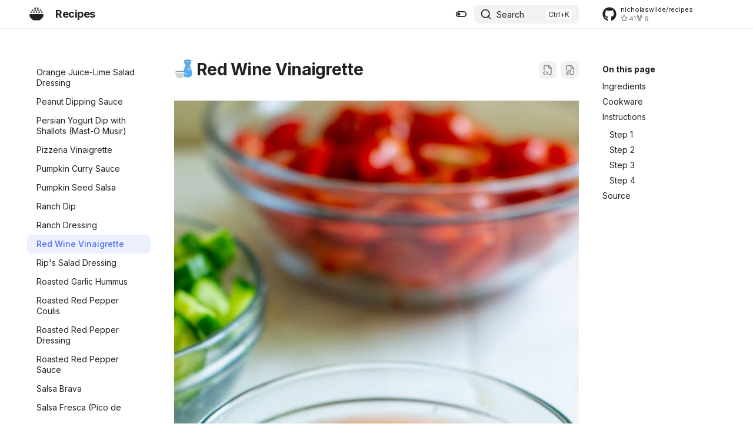

--- FILE ---
content_type: text/html; charset=utf-8
request_url: https://nicholaswilde.io/recipes/sauces-and-dressings/red-wine-vinaigrette/
body_size: 32608
content:

<!doctype html>
<html lang="en" class="no-js">
  <head>
    
      <meta charset="utf-8">
      <meta name="viewport" content="width=device-width,initial-scale=1">
      
        <meta name="description" content="A collection of my recipes.">
      
      
        <meta name="author" content="Nicholas Wilde">
      
      
        <link rel="canonical" href="https://nicholaswilde.io/recipes/sauces-and-dressings/red-wine-vinaigrette/">
      
      
        <link rel="prev" href="../ranch-dressing/">
      
      
        <link rel="next" href="../rip's-salad-dressing/">
      
      
        
      
      
      <link rel="icon" href="../../assets/images/favicon.svg">
      <meta name="generator" content="zensical-0.0.16">
    
    
      
        <title>Red Wine Vinaigrette - Recipes</title>
      
    
    
      
        
      
      <link rel="stylesheet" href="../../assets/stylesheets/modern/main.dfcb43b2.min.css">
      
        
          
        
        <link rel="stylesheet" href="../../assets/stylesheets/modern/palette.dfe2e883.min.css">
      
      


    
    
      
    
    
      
        
        
        <link rel="preconnect" href="https://fonts.gstatic.com" crossorigin>
        <link rel="stylesheet" href="https://fonts.googleapis.com/css?family=Inter:300,300i,400,400i,500,500i,700,700i%7CJetBrains+Mono:400,400i,700,700i&display=fallback">
        <style>:root{--md-text-font:"Inter";--md-code-font:"JetBrains Mono"}</style>
      
    
    
      <link rel="stylesheet" href="../../css/neoteroi-mkdocs.css">
    
      <link rel="stylesheet" href="../../stylesheets/extra.css">
    
    <script>__md_scope=new URL("../..",location),__md_hash=e=>[...e].reduce(((e,t)=>(e<<5)-e+t.charCodeAt(0)),0),__md_get=(e,t=localStorage,a=__md_scope)=>JSON.parse(t.getItem(a.pathname+"."+e)),__md_set=(e,t,a=localStorage,_=__md_scope)=>{try{a.setItem(_.pathname+"."+e,JSON.stringify(t))}catch(e){}},document.documentElement.setAttribute("data-platform",navigator.platform)</script>
    
      

    
    
  </head>
  
  
    
    
      
    
    
    
    
    <body dir="ltr" data-md-color-scheme="default" data-md-color-primary="indigo" data-md-color-accent="indigo">
  
    
    <input class="md-toggle" data-md-toggle="drawer" type="checkbox" id="__drawer" autocomplete="off">
    <input class="md-toggle" data-md-toggle="search" type="checkbox" id="__search" autocomplete="off">
    <label class="md-overlay" for="__drawer"></label>
    <div data-md-component="skip">
      
        
        <a href="#red-wine-vinaigrette" class="md-skip">
          Skip to content
        </a>
      
    </div>
    <div data-md-component="announce">
      
    </div>
    
    
      

  

<header class="md-header md-header--shadow" data-md-component="header">
  <nav class="md-header__inner md-grid" aria-label="Header">
    <a href="../.." title="Recipes" class="md-header__button md-logo" aria-label="Recipes" data-md-component="logo">
      
  
  <svg xmlns="http://www.w3.org/2000/svg" viewBox="0 0 512 512"><!--! Font Awesome Free 7.1.0 by @fontawesome - https://fontawesome.com License - https://fontawesome.com/license/free (Icons: CC BY 4.0, Fonts: SIL OFL 1.1, Code: MIT License) Copyright 2025 Fonticons, Inc.--><path fill="currentColor" d="M176 40c0-13.3 10.7-24 24-24h16c13.3 0 24 10.7 24 24s-10.7 24-24 24h-16c-13.3 0-24-10.7-24-24m24 48h16c13.3 0 24 10.7 24 24s-10.7 24-24 24h-16c-13.3 0-24-10.7-24-24s10.7-24 24-24M56 160h16c13.3 0 24 10.7 24 24s-10.7 24-24 24H56c-13.3 0-24-10.7-24-24s10.7-24 24-24M0 283.4C0 268.3 12.3 256 27.4 256h457.1c15.1 0 27.4 12.3 27.4 27.4 0 70.5-44.4 130.7-106.7 154.1l-1.7 14.5c-2 16-15.6 28-31.8 28H140.2c-16.1 0-29.8-12-31.8-28l-1.8-14.4C44.4 414.1 0 353.9 0 283.4M224 184c0-13.3 10.7-24 24-24h16c13.3 0 24 10.7 24 24s-10.7 24-24 24h-16c-13.3 0-24-10.7-24-24m-96 0c0-13.3 10.7-24 24-24h16c13.3 0 24 10.7 24 24s-10.7 24-24 24h-16c-13.3 0-24-10.7-24-24m-24-96h16c13.3 0 24 10.7 24 24s-10.7 24-24 24h-16c-13.3 0-24-10.7-24-24s10.7-24 24-24m216 96c0-13.3 10.7-24 24-24h16c13.3 0 24 10.7 24 24s-10.7 24-24 24h-16c-13.3 0-24-10.7-24-24m-24-96h16c13.3 0 24 10.7 24 24s-10.7 24-24 24h-16c-13.3 0-24-10.7-24-24s10.7-24 24-24m120 96c0-13.3 10.7-24 24-24h16c13.3 0 24 10.7 24 24s-10.7 24-24 24h-16c-13.3 0-24-10.7-24-24m-24-96h16c13.3 0 24 10.7 24 24s-10.7 24-24 24h-16c-13.3 0-24-10.7-24-24s10.7-24 24-24m-96-72h16c13.3 0 24 10.7 24 24s-10.7 24-24 24h-16c-13.3 0-24-10.7-24-24s10.7-24 24-24"/></svg>

    </a>
    <label class="md-header__button md-icon" for="__drawer">
      
      <svg xmlns="http://www.w3.org/2000/svg" fill="none" stroke="currentColor" stroke-linecap="round" stroke-linejoin="round" stroke-width="2" class="lucide lucide-menu" viewBox="0 0 24 24"><path d="M4 5h16M4 12h16M4 19h16"/></svg>
    </label>
    <div class="md-header__title" data-md-component="header-title">
      <div class="md-header__ellipsis">
        <div class="md-header__topic">
          <span class="md-ellipsis">
            Recipes
          </span>
        </div>
        <div class="md-header__topic" data-md-component="header-topic">
          <span class="md-ellipsis">
            
              Red Wine Vinaigrette
            
          </span>
        </div>
      </div>
    </div>
    
      
        <form class="md-header__option" data-md-component="palette">
  
    
    
    
    <input class="md-option" data-md-color-media="(prefers-color-scheme: light)" data-md-color-scheme="default" data-md-color-primary="indigo" data-md-color-accent="indigo"  aria-label="Switch to dark mode"  type="radio" name="__palette" id="__palette_0">
    
      <label class="md-header__button md-icon" title="Switch to dark mode" for="__palette_1" hidden>
        <svg xmlns="http://www.w3.org/2000/svg" viewBox="0 0 24 24"><path d="M17 6H7c-3.31 0-6 2.69-6 6s2.69 6 6 6h10c3.31 0 6-2.69 6-6s-2.69-6-6-6m0 10H7c-2.21 0-4-1.79-4-4s1.79-4 4-4h10c2.21 0 4 1.79 4 4s-1.79 4-4 4M7 9c-1.66 0-3 1.34-3 3s1.34 3 3 3 3-1.34 3-3-1.34-3-3-3"/></svg>
      </label>
    
  
    
    
    
    <input class="md-option" data-md-color-media="(prefers-color-scheme: dark)" data-md-color-scheme="slate" data-md-color-primary="indigo" data-md-color-accent="indigo"  aria-label="Switch to light mode"  type="radio" name="__palette" id="__palette_1">
    
      <label class="md-header__button md-icon" title="Switch to light mode" for="__palette_0" hidden>
        <svg xmlns="http://www.w3.org/2000/svg" viewBox="0 0 24 24"><path d="M17 7H7a5 5 0 0 0-5 5 5 5 0 0 0 5 5h10a5 5 0 0 0 5-5 5 5 0 0 0-5-5m0 8a3 3 0 0 1-3-3 3 3 0 0 1 3-3 3 3 0 0 1 3 3 3 3 0 0 1-3 3"/></svg>
      </label>
    
  
</form>
      
    
    
      <script>var palette=__md_get("__palette");if(palette&&palette.color){if("(prefers-color-scheme)"===palette.color.media){var media=matchMedia("(prefers-color-scheme: light)"),input=document.querySelector(media.matches?"[data-md-color-media='(prefers-color-scheme: light)']":"[data-md-color-media='(prefers-color-scheme: dark)']");palette.color.media=input.getAttribute("data-md-color-media"),palette.color.scheme=input.getAttribute("data-md-color-scheme"),palette.color.primary=input.getAttribute("data-md-color-primary"),palette.color.accent=input.getAttribute("data-md-color-accent")}for(var[key,value]of Object.entries(palette.color))document.body.setAttribute("data-md-color-"+key,value)}</script>
    
    
    
      
      
        <label class="md-header__button md-icon" for="__search">
          
          <svg xmlns="http://www.w3.org/2000/svg" fill="none" stroke="currentColor" stroke-linecap="round" stroke-linejoin="round" stroke-width="2" class="lucide lucide-search" viewBox="0 0 24 24"><path d="m21 21-4.34-4.34"/><circle cx="11" cy="11" r="8"/></svg>
        </label>
        <div class="md-search" data-md-component="search" role="dialog" aria-label="Search">
  <button type="button" class="md-search__button">
    Search
  </button>
</div>
      
    
    <div class="md-header__source">
      
        <a href="https://github.com/nicholaswilde/recipes" title="Go to repository" class="md-source" data-md-component="source">
  <div class="md-source__icon md-icon">
    
    <svg xmlns="http://www.w3.org/2000/svg" viewBox="0 0 512 512"><!--! Font Awesome Free 7.1.0 by @fontawesome - https://fontawesome.com License - https://fontawesome.com/license/free (Icons: CC BY 4.0, Fonts: SIL OFL 1.1, Code: MIT License) Copyright 2025 Fonticons, Inc.--><path fill="currentColor" d="M173.9 397.4c0 2-2.3 3.6-5.2 3.6-3.3.3-5.6-1.3-5.6-3.6 0-2 2.3-3.6 5.2-3.6 3-.3 5.6 1.3 5.6 3.6m-31.1-4.5c-.7 2 1.3 4.3 4.3 4.9 2.6 1 5.6 0 6.2-2s-1.3-4.3-4.3-5.2c-2.6-.7-5.5.3-6.2 2.3m44.2-1.7c-2.9.7-4.9 2.6-4.6 4.9.3 2 2.9 3.3 5.9 2.6 2.9-.7 4.9-2.6 4.6-4.6-.3-1.9-3-3.2-5.9-2.9M252.8 8C114.1 8 8 113.3 8 252c0 110.9 69.8 205.8 169.5 239.2 12.8 2.3 17.3-5.6 17.3-12.1 0-6.2-.3-40.4-.3-61.4 0 0-70 15-84.7-29.8 0 0-11.4-29.1-27.8-36.6 0 0-22.9-15.7 1.6-15.4 0 0 24.9 2 38.6 25.8 21.9 38.6 58.6 27.5 72.9 20.9 2.3-16 8.8-27.1 16-33.7-55.9-6.2-112.3-14.3-112.3-110.5 0-27.5 7.6-41.3 23.6-58.9-2.6-6.5-11.1-33.3 2.6-67.9 20.9-6.5 69 27 69 27 20-5.6 41.5-8.5 62.8-8.5s42.8 2.9 62.8 8.5c0 0 48.1-33.6 69-27 13.7 34.7 5.2 61.4 2.6 67.9 16 17.7 25.8 31.5 25.8 58.9 0 96.5-58.9 104.2-114.8 110.5 9.2 7.9 17 22.9 17 46.4 0 33.7-.3 75.4-.3 83.6 0 6.5 4.6 14.4 17.3 12.1C436.2 457.8 504 362.9 504 252 504 113.3 391.5 8 252.8 8M105.2 352.9c-1.3 1-1 3.3.7 5.2 1.6 1.6 3.9 2.3 5.2 1 1.3-1 1-3.3-.7-5.2-1.6-1.6-3.9-2.3-5.2-1m-10.8-8.1c-.7 1.3.3 2.9 2.3 3.9 1.6 1 3.6.7 4.3-.7.7-1.3-.3-2.9-2.3-3.9-2-.6-3.6-.3-4.3.7m32.4 35.6c-1.6 1.3-1 4.3 1.3 6.2 2.3 2.3 5.2 2.6 6.5 1 1.3-1.3.7-4.3-1.3-6.2-2.2-2.3-5.2-2.6-6.5-1m-11.4-14.7c-1.6 1-1.6 3.6 0 5.9s4.3 3.3 5.6 2.3c1.6-1.3 1.6-3.9 0-6.2-1.4-2.3-4-3.3-5.6-2"/></svg>
  </div>
  <div class="md-source__repository">
    nicholaswilde/recipes
  </div>
</a>
      
    </div>
  </nav>
  
</header>
    
    <div class="md-container" data-md-component="container">
      
      
        
          
        
      
      <main class="md-main" data-md-component="main">
        <div class="md-main__inner md-grid">
          
            
              
              <div class="md-sidebar md-sidebar--primary" data-md-component="sidebar" data-md-type="navigation" >
                <div class="md-sidebar__scrollwrap">
                  <div class="md-sidebar__inner">
                    



<nav class="md-nav md-nav--primary" aria-label="Navigation" data-md-level="0">
  <label class="md-nav__title" for="__drawer">
    <a href="../.." title="Recipes" class="md-nav__button md-logo" aria-label="Recipes" data-md-component="logo">
      
  
  <svg xmlns="http://www.w3.org/2000/svg" viewBox="0 0 512 512"><!--! Font Awesome Free 7.1.0 by @fontawesome - https://fontawesome.com License - https://fontawesome.com/license/free (Icons: CC BY 4.0, Fonts: SIL OFL 1.1, Code: MIT License) Copyright 2025 Fonticons, Inc.--><path fill="currentColor" d="M176 40c0-13.3 10.7-24 24-24h16c13.3 0 24 10.7 24 24s-10.7 24-24 24h-16c-13.3 0-24-10.7-24-24m24 48h16c13.3 0 24 10.7 24 24s-10.7 24-24 24h-16c-13.3 0-24-10.7-24-24s10.7-24 24-24M56 160h16c13.3 0 24 10.7 24 24s-10.7 24-24 24H56c-13.3 0-24-10.7-24-24s10.7-24 24-24M0 283.4C0 268.3 12.3 256 27.4 256h457.1c15.1 0 27.4 12.3 27.4 27.4 0 70.5-44.4 130.7-106.7 154.1l-1.7 14.5c-2 16-15.6 28-31.8 28H140.2c-16.1 0-29.8-12-31.8-28l-1.8-14.4C44.4 414.1 0 353.9 0 283.4M224 184c0-13.3 10.7-24 24-24h16c13.3 0 24 10.7 24 24s-10.7 24-24 24h-16c-13.3 0-24-10.7-24-24m-96 0c0-13.3 10.7-24 24-24h16c13.3 0 24 10.7 24 24s-10.7 24-24 24h-16c-13.3 0-24-10.7-24-24m-24-96h16c13.3 0 24 10.7 24 24s-10.7 24-24 24h-16c-13.3 0-24-10.7-24-24s10.7-24 24-24m216 96c0-13.3 10.7-24 24-24h16c13.3 0 24 10.7 24 24s-10.7 24-24 24h-16c-13.3 0-24-10.7-24-24m-24-96h16c13.3 0 24 10.7 24 24s-10.7 24-24 24h-16c-13.3 0-24-10.7-24-24s10.7-24 24-24m120 96c0-13.3 10.7-24 24-24h16c13.3 0 24 10.7 24 24s-10.7 24-24 24h-16c-13.3 0-24-10.7-24-24m-24-96h16c13.3 0 24 10.7 24 24s-10.7 24-24 24h-16c-13.3 0-24-10.7-24-24s10.7-24 24-24m-96-72h16c13.3 0 24 10.7 24 24s-10.7 24-24 24h-16c-13.3 0-24-10.7-24-24s10.7-24 24-24"/></svg>

    </a>
    Recipes
  </label>
  
    <div class="md-nav__source">
      <a href="https://github.com/nicholaswilde/recipes" title="Go to repository" class="md-source" data-md-component="source">
  <div class="md-source__icon md-icon">
    
    <svg xmlns="http://www.w3.org/2000/svg" viewBox="0 0 512 512"><!--! Font Awesome Free 7.1.0 by @fontawesome - https://fontawesome.com License - https://fontawesome.com/license/free (Icons: CC BY 4.0, Fonts: SIL OFL 1.1, Code: MIT License) Copyright 2025 Fonticons, Inc.--><path fill="currentColor" d="M173.9 397.4c0 2-2.3 3.6-5.2 3.6-3.3.3-5.6-1.3-5.6-3.6 0-2 2.3-3.6 5.2-3.6 3-.3 5.6 1.3 5.6 3.6m-31.1-4.5c-.7 2 1.3 4.3 4.3 4.9 2.6 1 5.6 0 6.2-2s-1.3-4.3-4.3-5.2c-2.6-.7-5.5.3-6.2 2.3m44.2-1.7c-2.9.7-4.9 2.6-4.6 4.9.3 2 2.9 3.3 5.9 2.6 2.9-.7 4.9-2.6 4.6-4.6-.3-1.9-3-3.2-5.9-2.9M252.8 8C114.1 8 8 113.3 8 252c0 110.9 69.8 205.8 169.5 239.2 12.8 2.3 17.3-5.6 17.3-12.1 0-6.2-.3-40.4-.3-61.4 0 0-70 15-84.7-29.8 0 0-11.4-29.1-27.8-36.6 0 0-22.9-15.7 1.6-15.4 0 0 24.9 2 38.6 25.8 21.9 38.6 58.6 27.5 72.9 20.9 2.3-16 8.8-27.1 16-33.7-55.9-6.2-112.3-14.3-112.3-110.5 0-27.5 7.6-41.3 23.6-58.9-2.6-6.5-11.1-33.3 2.6-67.9 20.9-6.5 69 27 69 27 20-5.6 41.5-8.5 62.8-8.5s42.8 2.9 62.8 8.5c0 0 48.1-33.6 69-27 13.7 34.7 5.2 61.4 2.6 67.9 16 17.7 25.8 31.5 25.8 58.9 0 96.5-58.9 104.2-114.8 110.5 9.2 7.9 17 22.9 17 46.4 0 33.7-.3 75.4-.3 83.6 0 6.5 4.6 14.4 17.3 12.1C436.2 457.8 504 362.9 504 252 504 113.3 391.5 8 252.8 8M105.2 352.9c-1.3 1-1 3.3.7 5.2 1.6 1.6 3.9 2.3 5.2 1 1.3-1 1-3.3-.7-5.2-1.6-1.6-3.9-2.3-5.2-1m-10.8-8.1c-.7 1.3.3 2.9 2.3 3.9 1.6 1 3.6.7 4.3-.7.7-1.3-.3-2.9-2.3-3.9-2-.6-3.6-.3-4.3.7m32.4 35.6c-1.6 1.3-1 4.3 1.3 6.2 2.3 2.3 5.2 2.6 6.5 1 1.3-1.3.7-4.3-1.3-6.2-2.2-2.3-5.2-2.6-6.5-1m-11.4-14.7c-1.6 1-1.6 3.6 0 5.9s4.3 3.3 5.6 2.3c1.6-1.3 1.6-3.9 0-6.2-1.4-2.3-4-3.3-5.6-2"/></svg>
  </div>
  <div class="md-source__repository">
    nicholaswilde/recipes
  </div>
</a>
    </div>
  
  <ul class="md-nav__list" data-md-scrollfix>
    
      
      
  
  
  
  
    <li class="md-nav__item">
      <a href="../.." class="md-nav__link">
        
  
  
  <span class="md-ellipsis">
    
  
    Home
  

    
  </span>
  
  

      </a>
    </li>
  

    
      
      
  
  
  
  
    
    
    
    
    
    <li class="md-nav__item md-nav__item--nested">
      
        
        
        <input class="md-nav__toggle md-toggle " type="checkbox" id="__nav_2" >
        
          
          <label class="md-nav__link" for="__nav_2" id="__nav_2_label" tabindex="0">
            
  
  
  <span class="md-ellipsis">
    
  
    Asian
  

    
  </span>
  
  

            <span class="md-nav__icon md-icon"></span>
          </label>
        
        <nav class="md-nav" data-md-level="1" aria-labelledby="__nav_2_label" aria-expanded="false">
          <label class="md-nav__title" for="__nav_2">
            <span class="md-nav__icon md-icon"></span>
            
  
    Asian
  

          </label>
          <ul class="md-nav__list" data-md-scrollfix>
            
              
                
  
  
  
  
    <li class="md-nav__item">
      <a href="../../asian/banh-mi-sandwich/" class="md-nav__link">
        
  
  
  <span class="md-ellipsis">
    
  
    Banh Mi Sandwich
  

    
  </span>
  
  

      </a>
    </li>
  

              
            
              
                
  
  
  
  
    <li class="md-nav__item">
      <a href="../../asian/chickpea-and-spinach-curry/" class="md-nav__link">
        
  
  
  <span class="md-ellipsis">
    
  
    Chickpea and Spinach Curry
  

    
  </span>
  
  

      </a>
    </li>
  

              
            
              
                
  
  
  
  
    <li class="md-nav__item">
      <a href="../../asian/coconut-curried-vegetables-with-rice/" class="md-nav__link">
        
  
  
  <span class="md-ellipsis">
    
  
    Coconut Curried Vegetables with Rice
  

    
  </span>
  
  

      </a>
    </li>
  

              
            
              
                
  
  
  
  
    <li class="md-nav__item">
      <a href="../../asian/cool-and-spicy-noodle-salad/" class="md-nav__link">
        
  
  
  <span class="md-ellipsis">
    
  
    Cool & Spicy Noodle Salad
  

    
  </span>
  
  

      </a>
    </li>
  

              
            
              
                
  
  
  
  
    <li class="md-nav__item">
      <a href="../../asian/crispy-peanut-tofu-&-cauliflower-rice-stir-fry/" class="md-nav__link">
        
  
  
  <span class="md-ellipsis">
    
  
    Crispy Peanut Tofu & Cauliflower Rice Stir Fry
  

    
  </span>
  
  

      </a>
    </li>
  

              
            
              
                
  
  
  
  
    <li class="md-nav__item">
      <a href="../../asian/easy-vegan-ramen/" class="md-nav__link">
        
  
  
  <span class="md-ellipsis">
    
  
    Easy Vegan Ramen
  

    
  </span>
  
  

      </a>
    </li>
  

              
            
              
                
  
  
  
  
    <li class="md-nav__item">
      <a href="../../asian/everyday-chinese-vegetable-stir-fry/" class="md-nav__link">
        
  
  
  <span class="md-ellipsis">
    
  
    Everyday Chinese Vegetable Stir-Fry
  

    
  </span>
  
  

      </a>
    </li>
  

              
            
              
                
  
  
  
  
    <li class="md-nav__item">
      <a href="../../asian/fresh-spring-rolls/" class="md-nav__link">
        
  
  
  <span class="md-ellipsis">
    
  
    Fresh Spring Rolls
  

    
  </span>
  
  

      </a>
    </li>
  

              
            
              
                
  
  
  
  
    <li class="md-nav__item">
      <a href="../../asian/noodle-free-pad-thai/" class="md-nav__link">
        
  
  
  <span class="md-ellipsis">
    
  
    Noodle-Free Pad Thai
  

    
  </span>
  
  

      </a>
    </li>
  

              
            
              
                
  
  
  
  
    <li class="md-nav__item">
      <a href="../../asian/simple-fried-rice/" class="md-nav__link">
        
  
  
  <span class="md-ellipsis">
    
  
    Simple Fried Rice
  

    
  </span>
  
  

      </a>
    </li>
  

              
            
              
                
  
  
  
  
    <li class="md-nav__item">
      <a href="../../asian/truffley-cauliflower-stir-fry/" class="md-nav__link">
        
  
  
  <span class="md-ellipsis">
    
  
    Truffley Cauliflower Stir Fry
  

    
  </span>
  
  

      </a>
    </li>
  

              
            
              
                
  
  
  
  
    <li class="md-nav__item">
      <a href="../../asian/vegetarian-egg-rolls/" class="md-nav__link">
        
  
  
  <span class="md-ellipsis">
    
  
    Vegetarian Egg Rolls
  

    
  </span>
  
  

      </a>
    </li>
  

              
            
          </ul>
        </nav>
      
    </li>
  

    
      
      
  
  
  
  
    
    
    
    
    
    <li class="md-nav__item md-nav__item--nested">
      
        
        
        <input class="md-nav__toggle md-toggle " type="checkbox" id="__nav_3" >
        
          
          <label class="md-nav__link" for="__nav_3" id="__nav_3_label" tabindex="0">
            
  
  
  <span class="md-ellipsis">
    
  
    Beverages
  

    
  </span>
  
  

            <span class="md-nav__icon md-icon"></span>
          </label>
        
        <nav class="md-nav" data-md-level="1" aria-labelledby="__nav_3_label" aria-expanded="false">
          <label class="md-nav__title" for="__nav_3">
            <span class="md-nav__icon md-icon"></span>
            
  
    Beverages
  

          </label>
          <ul class="md-nav__list" data-md-scrollfix>
            
              
                
  
  
  
  
    <li class="md-nav__item">
      <a href="../../beverages/champagne-punch/" class="md-nav__link">
        
  
  
  <span class="md-ellipsis">
    
  
    Champagne Punch
  

    
  </span>
  
  

      </a>
    </li>
  

              
            
              
                
  
  
  
  
    <li class="md-nav__item">
      <a href="../../beverages/cooked-eggnog/" class="md-nav__link">
        
  
  
  <span class="md-ellipsis">
    
  
    Cooked Eggnog
  

    
  </span>
  
  

      </a>
    </li>
  

              
            
              
                
  
  
  
  
    <li class="md-nav__item">
      <a href="../../beverages/ginger-cubes/" class="md-nav__link">
        
  
  
  <span class="md-ellipsis">
    
  
    Ginger Cubes
  

    
  </span>
  
  

      </a>
    </li>
  

              
            
              
                
  
  
  
  
    <li class="md-nav__item">
      <a href="../../beverages/golden-milk/" class="md-nav__link">
        
  
  
  <span class="md-ellipsis">
    
  
    Golden Milk
  

    
  </span>
  
  

      </a>
    </li>
  

              
            
              
                
  
  
  
  
    <li class="md-nav__item">
      <a href="../../beverages/hot-chocolate/" class="md-nav__link">
        
  
  
  <span class="md-ellipsis">
    
  
    Hot Chocolate
  

    
  </span>
  
  

      </a>
    </li>
  

              
            
              
                
  
  
  
  
    <li class="md-nav__item">
      <a href="../../beverages/iced-chai-latte/" class="md-nav__link">
        
  
  
  <span class="md-ellipsis">
    
  
    Iced Chai Latte
  

    
  </span>
  
  

      </a>
    </li>
  

              
            
              
                
  
  
  
  
    <li class="md-nav__item">
      <a href="../../beverages/iced-hibiscus-tea/" class="md-nav__link">
        
  
  
  <span class="md-ellipsis">
    
  
    Iced Hibiscus Tea
  

    
  </span>
  
  

      </a>
    </li>
  

              
            
              
                
  
  
  
  
    <li class="md-nav__item">
      <a href="../../beverages/oat-milk/" class="md-nav__link">
        
  
  
  <span class="md-ellipsis">
    
  
    Oat Milk
  

    
  </span>
  
  

      </a>
    </li>
  

              
            
              
                
  
  
  
  
    <li class="md-nav__item">
      <a href="../../beverages/old-irish-coffee/" class="md-nav__link">
        
  
  
  <span class="md-ellipsis">
    
  
    Old Irish Coffee
  

    
  </span>
  
  

      </a>
    </li>
  

              
            
              
                
  
  
  
  
    <li class="md-nav__item">
      <a href="../../beverages/olde-tyme-lemonade/" class="md-nav__link">
        
  
  
  <span class="md-ellipsis">
    
  
    Olde Tyme Lemonade
  

    
  </span>
  
  

      </a>
    </li>
  

              
            
              
                
  
  
  
  
    <li class="md-nav__item">
      <a href="../../beverages/pineapple-apple-cider-vinegar-turmeric-drink/" class="md-nav__link">
        
  
  
  <span class="md-ellipsis">
    
  
    Pineapple Apple Cider Vinegar Turmeric Drink
  

    
  </span>
  
  

      </a>
    </li>
  

              
            
              
                
  
  
  
  
    <li class="md-nav__item">
      <a href="../../beverages/pineapple-paradise/" class="md-nav__link">
        
  
  
  <span class="md-ellipsis">
    
  
    Pineapple Paradise
  

    
  </span>
  
  

      </a>
    </li>
  

              
            
              
                
  
  
  
  
    <li class="md-nav__item">
      <a href="../../beverages/spinach-banana-smoothie/" class="md-nav__link">
        
  
  
  <span class="md-ellipsis">
    
  
    Spinach Banana Smoothie
  

    
  </span>
  
  

      </a>
    </li>
  

              
            
              
                
  
  
  
  
    <li class="md-nav__item">
      <a href="../../beverages/strawberry-whip/" class="md-nav__link">
        
  
  
  <span class="md-ellipsis">
    
  
    Strawberry Whip
  

    
  </span>
  
  

      </a>
    </li>
  

              
            
          </ul>
        </nav>
      
    </li>
  

    
      
      
  
  
  
  
    
    
    
    
    
    <li class="md-nav__item md-nav__item--nested">
      
        
        
        <input class="md-nav__toggle md-toggle " type="checkbox" id="__nav_4" >
        
          
          <label class="md-nav__link" for="__nav_4" id="__nav_4_label" tabindex="0">
            
  
  
  <span class="md-ellipsis">
    
  
    Breads
  

    
  </span>
  
  

            <span class="md-nav__icon md-icon"></span>
          </label>
        
        <nav class="md-nav" data-md-level="1" aria-labelledby="__nav_4_label" aria-expanded="false">
          <label class="md-nav__title" for="__nav_4">
            <span class="md-nav__icon md-icon"></span>
            
  
    Breads
  

          </label>
          <ul class="md-nav__list" data-md-scrollfix>
            
              
                
  
  
  
  
    <li class="md-nav__item">
      <a href="../../breads/almost-no-knead-sourdough-bread/" class="md-nav__link">
        
  
  
  <span class="md-ellipsis">
    
  
    Almost No-Knead Sourdough Bread
  

    
  </span>
  
  

      </a>
    </li>
  

              
            
              
                
  
  
  
  
    <li class="md-nav__item">
      <a href="../../breads/another-lemon-blueberry-bread/" class="md-nav__link">
        
  
  
  <span class="md-ellipsis">
    
  
    Another Lemon Blueberry Bread
  

    
  </span>
  
  

      </a>
    </li>
  

              
            
              
                
  
  
  
  
    <li class="md-nav__item">
      <a href="../../breads/artisan-no-knead-pizza-crust/" class="md-nav__link">
        
  
  
  <span class="md-ellipsis">
    
  
    Artisan No-Knead Pizza Crust
  

    
  </span>
  
  

      </a>
    </li>
  

              
            
              
                
  
  
  
  
    <li class="md-nav__item">
      <a href="../../breads/baguettes/" class="md-nav__link">
        
  
  
  <span class="md-ellipsis">
    
  
    Baguettes
  

    
  </span>
  
  

      </a>
    </li>
  

              
            
              
                
  
  
  
  
    <li class="md-nav__item">
      <a href="../../breads/bagels/" class="md-nav__link">
        
  
  
  <span class="md-ellipsis">
    
  
    Bagels
  

    
  </span>
  
  

      </a>
    </li>
  

              
            
              
                
  
  
  
  
    <li class="md-nav__item">
      <a href="../../breads/basic-sweet-babka/" class="md-nav__link">
        
  
  
  <span class="md-ellipsis">
    
  
    Basic Sweet Babka
  

    
  </span>
  
  

      </a>
    </li>
  

              
            
              
                
  
  
  
  
    <li class="md-nav__item">
      <a href="../../breads/best-ever-banana-bread/" class="md-nav__link">
        
  
  
  <span class="md-ellipsis">
    
  
    Best-Ever Banana Bread
  

    
  </span>
  
  

      </a>
    </li>
  

              
            
              
                
  
  
  
  
    <li class="md-nav__item">
      <a href="../../breads/big-and-bubbly-focaccia/" class="md-nav__link">
        
  
  
  <span class="md-ellipsis">
    
  
    Big & Bubbly Focaccia
  

    
  </span>
  
  

      </a>
    </li>
  

              
            
              
                
  
  
  
  
    <li class="md-nav__item">
      <a href="../../breads/bread-machine-french-bread/" class="md-nav__link">
        
  
  
  <span class="md-ellipsis">
    
  
    Bread Machine French Bread
  

    
  </span>
  
  

      </a>
    </li>
  

              
            
              
                
  
  
  
  
    <li class="md-nav__item">
      <a href="../../breads/bread-machine-italian-parmesan/" class="md-nav__link">
        
  
  
  <span class="md-ellipsis">
    
  
    Bread Machine Italian Parmesan
  

    
  </span>
  
  

      </a>
    </li>
  

              
            
              
                
  
  
  
  
    <li class="md-nav__item">
      <a href="../../breads/breadsticks/" class="md-nav__link">
        
  
  
  <span class="md-ellipsis">
    
  
    Breadsticks
  

    
  </span>
  
  

      </a>
    </li>
  

              
            
              
                
  
  
  
  
    <li class="md-nav__item">
      <a href="../../breads/brioche/" class="md-nav__link">
        
  
  
  <span class="md-ellipsis">
    
  
    Brioche
  

    
  </span>
  
  

      </a>
    </li>
  

              
            
              
                
  
  
  
  
    <li class="md-nav__item">
      <a href="../../breads/buttermilk-biscuits/" class="md-nav__link">
        
  
  
  <span class="md-ellipsis">
    
  
    Buttermilk Biscuits
  

    
  </span>
  
  

      </a>
    </li>
  

              
            
              
                
  
  
  
  
    <li class="md-nav__item">
      <a href="../../breads/challah/" class="md-nav__link">
        
  
  
  <span class="md-ellipsis">
    
  
    Challah
  

    
  </span>
  
  

      </a>
    </li>
  

              
            
              
                
  
  
  
  
    <li class="md-nav__item">
      <a href="../../breads/chocolate-chip-peanut-butter-banana-bread/" class="md-nav__link">
        
  
  
  <span class="md-ellipsis">
    
  
    Chocolate Chip Peanut Butter Banana Bread
  

    
  </span>
  
  

      </a>
    </li>
  

              
            
              
                
  
  
  
  
    <li class="md-nav__item">
      <a href="../../breads/ciabatta/" class="md-nav__link">
        
  
  
  <span class="md-ellipsis">
    
  
    Ciabatta
  

    
  </span>
  
  

      </a>
    </li>
  

              
            
              
                
  
  
  
  
    <li class="md-nav__item">
      <a href="../../breads/cinnamon-raisin-sourdough-bread/" class="md-nav__link">
        
  
  
  <span class="md-ellipsis">
    
  
    Cinnamon Raisin Sourdough Bread
  

    
  </span>
  
  

      </a>
    </li>
  

              
            
              
                
  
  
  
  
    <li class="md-nav__item">
      <a href="../../breads/cinnamon-streusel-bread/" class="md-nav__link">
        
  
  
  <span class="md-ellipsis">
    
  
    Cinnamon Streusel Bread
  

    
  </span>
  
  

      </a>
    </li>
  

              
            
              
                
  
  
  
  
    <li class="md-nav__item">
      <a href="../../breads/cornbread/" class="md-nav__link">
        
  
  
  <span class="md-ellipsis">
    
  
    Cornbread
  

    
  </span>
  
  

      </a>
    </li>
  

              
            
              
                
  
  
  
  
    <li class="md-nav__item">
      <a href="../../breads/cranberry-orange-bread/" class="md-nav__link">
        
  
  
  <span class="md-ellipsis">
    
  
    Cranberry Orange Bread
  

    
  </span>
  
  

      </a>
    </li>
  

              
            
              
                
  
  
  
  
    <li class="md-nav__item">
      <a href="../../breads/croissants/" class="md-nav__link">
        
  
  
  <span class="md-ellipsis">
    
  
    Croissants
  

    
  </span>
  
  

      </a>
    </li>
  

              
            
              
                
  
  
  
  
    <li class="md-nav__item">
      <a href="../../breads/delicious-zucchini-bread/" class="md-nav__link">
        
  
  
  <span class="md-ellipsis">
    
  
    Delicious Zucchini Bread
  

    
  </span>
  
  

      </a>
    </li>
  

              
            
              
                
  
  
  
  
    <li class="md-nav__item">
      <a href="../../breads/epis-de-ble/" class="md-nav__link">
        
  
  
  <span class="md-ellipsis">
    
  
    Épis de Blé
  

    
  </span>
  
  

      </a>
    </li>
  

              
            
              
                
  
  
  
  
    <li class="md-nav__item">
      <a href="../../breads/flour-tortillas/" class="md-nav__link">
        
  
  
  <span class="md-ellipsis">
    
  
    Flour Tortillas
  

    
  </span>
  
  

      </a>
    </li>
  

              
            
              
                
  
  
  
  
    <li class="md-nav__item">
      <a href="../../breads/french-bread/" class="md-nav__link">
        
  
  
  <span class="md-ellipsis">
    
  
    French Bread
  

    
  </span>
  
  

      </a>
    </li>
  

              
            
              
                
  
  
  
  
    <li class="md-nav__item">
      <a href="../../breads/garlic-bread/" class="md-nav__link">
        
  
  
  <span class="md-ellipsis">
    
  
    Garlic Bread
  

    
  </span>
  
  

      </a>
    </li>
  

              
            
              
                
  
  
  
  
    <li class="md-nav__item">
      <a href="../../breads/garlic-knots/" class="md-nav__link">
        
  
  
  <span class="md-ellipsis">
    
  
    Garlic Knots
  

    
  </span>
  
  

      </a>
    </li>
  

              
            
              
                
  
  
  
  
    <li class="md-nav__item">
      <a href="../../breads/gilligan-monkey-bread/" class="md-nav__link">
        
  
  
  <span class="md-ellipsis">
    
  
    Gilligan Monkey Bread
  

    
  </span>
  
  

      </a>
    </li>
  

              
            
              
                
  
  
  
  
    <li class="md-nav__item">
      <a href="../../breads/grilled-naan/" class="md-nav__link">
        
  
  
  <span class="md-ellipsis">
    
  
    Grilled Naan
  

    
  </span>
  
  

      </a>
    </li>
  

              
            
              
                
  
  
  
  
    <li class="md-nav__item">
      <a href="../../breads/honey-beer-bread/" class="md-nav__link">
        
  
  
  <span class="md-ellipsis">
    
  
    Honey Beer Bread
  

    
  </span>
  
  

      </a>
    </li>
  

              
            
              
                
  
  
  
  
    <li class="md-nav__item">
      <a href="../../breads/honey-challah-with-assorted-toppings/" class="md-nav__link">
        
  
  
  <span class="md-ellipsis">
    
  
    Honey Challah with Assorted Toppings
  

    
  </span>
  
  

      </a>
    </li>
  

              
            
              
                
  
  
  
  
    <li class="md-nav__item">
      <a href="../../breads/honey-cornbread/" class="md-nav__link">
        
  
  
  <span class="md-ellipsis">
    
  
    Honey Cornbread
  

    
  </span>
  
  

      </a>
    </li>
  

              
            
              
                
  
  
  
  
    <li class="md-nav__item">
      <a href="../../breads/irish-soda-bread/" class="md-nav__link">
        
  
  
  <span class="md-ellipsis">
    
  
    Irish Soda Bread
  

    
  </span>
  
  

      </a>
    </li>
  

              
            
              
                
  
  
  
  
    <li class="md-nav__item">
      <a href="../../breads/japanese-milk-bread/" class="md-nav__link">
        
  
  
  <span class="md-ellipsis">
    
  
    Japanese Milk Bread
  

    
  </span>
  
  

      </a>
    </li>
  

              
            
              
                
  
  
  
  
    <li class="md-nav__item">
      <a href="../../breads/japanese-milk-bread-rolls/" class="md-nav__link">
        
  
  
  <span class="md-ellipsis">
    
  
    Japanese Milk Bread Rolls
  

    
  </span>
  
  

      </a>
    </li>
  

              
            
              
                
  
  
  
  
    <li class="md-nav__item">
      <a href="../../breads/lemon-blueberry-bread/" class="md-nav__link">
        
  
  
  <span class="md-ellipsis">
    
  
    Lemon Blueberry Bread
  

    
  </span>
  
  

      </a>
    </li>
  

              
            
              
                
  
  
  
  
    <li class="md-nav__item">
      <a href="../../breads/lemon-bread/" class="md-nav__link">
        
  
  
  <span class="md-ellipsis">
    
  
    Lemon Bread
  

    
  </span>
  
  

      </a>
    </li>
  

              
            
              
                
  
  
  
  
    <li class="md-nav__item">
      <a href="../../breads/naan/" class="md-nav__link">
        
  
  
  <span class="md-ellipsis">
    
  
    Naan
  

    
  </span>
  
  

      </a>
    </li>
  

              
            
              
                
  
  
  
  
    <li class="md-nav__item">
      <a href="../../breads/no-knead-everything-bread/" class="md-nav__link">
        
  
  
  <span class="md-ellipsis">
    
  
    No-Knead Everything Bread
  

    
  </span>
  
  

      </a>
    </li>
  

              
            
              
                
  
  
  
  
    <li class="md-nav__item">
      <a href="../../breads/overnight-sourdough-baguettes/" class="md-nav__link">
        
  
  
  <span class="md-ellipsis">
    
  
    Overnight Sourdough Baguettes
  

    
  </span>
  
  

      </a>
    </li>
  

              
            
              
                
  
  
  
  
    <li class="md-nav__item">
      <a href="../../breads/pain-aux-raisins/" class="md-nav__link">
        
  
  
  <span class="md-ellipsis">
    
  
    Pain Aux Raisins
  

    
  </span>
  
  

      </a>
    </li>
  

              
            
              
                
  
  
  
  
    <li class="md-nav__item">
      <a href="../../breads/pain-de-campagne-(country-bread)/" class="md-nav__link">
        
  
  
  <span class="md-ellipsis">
    
  
    Pain de Campagne (Country Bread)
  

    
  </span>
  
  

      </a>
    </li>
  

              
            
              
                
  
  
  
  
    <li class="md-nav__item">
      <a href="../../breads/parmesan-pull-apart-bread/" class="md-nav__link">
        
  
  
  <span class="md-ellipsis">
    
  
    Parmesan Pull-Apart Bread
  

    
  </span>
  
  

      </a>
    </li>
  

              
            
              
                
  
  
  
  
    <li class="md-nav__item">
      <a href="../../breads/pepperidge-farm-whole-wheat-bread/" class="md-nav__link">
        
  
  
  <span class="md-ellipsis">
    
  
    Pepperidge Farm Whole Wheat Bread
  

    
  </span>
  
  

      </a>
    </li>
  

              
            
              
                
  
  
  
  
    <li class="md-nav__item">
      <a href="../../breads/pita/" class="md-nav__link">
        
  
  
  <span class="md-ellipsis">
    
  
    Pita
  

    
  </span>
  
  

      </a>
    </li>
  

              
            
              
                
  
  
  
  
    <li class="md-nav__item">
      <a href="../../breads/potato-bread/" class="md-nav__link">
        
  
  
  <span class="md-ellipsis">
    
  
    Potato Bread
  

    
  </span>
  
  

      </a>
    </li>
  

              
            
              
                
  
  
  
  
    <li class="md-nav__item">
      <a href="../../breads/pull-apart-sour-cream-and-chive-rolls/" class="md-nav__link">
        
  
  
  <span class="md-ellipsis">
    
  
    Pull-Apart Sour Cream and Chive Rolls
  

    
  </span>
  
  

      </a>
    </li>
  

              
            
              
                
  
  
  
  
    <li class="md-nav__item">
      <a href="../../breads/pumpkin-coffee-cake/" class="md-nav__link">
        
  
  
  <span class="md-ellipsis">
    
  
    Pumpkin Coffee Cake
  

    
  </span>
  
  

      </a>
    </li>
  

              
            
              
                
  
  
  
  
    <li class="md-nav__item">
      <a href="../../breads/pumpkin-bread/" class="md-nav__link">
        
  
  
  <span class="md-ellipsis">
    
  
    Pumpkin Bread
  

    
  </span>
  
  

      </a>
    </li>
  

              
            
              
                
  
  
  
  
    <li class="md-nav__item">
      <a href="../../breads/rosca-de-reyes/" class="md-nav__link">
        
  
  
  <span class="md-ellipsis">
    
  
    Rosca de Reyes
  

    
  </span>
  
  

      </a>
    </li>
  

              
            
              
                
  
  
  
  
    <li class="md-nav__item">
      <a href="../../breads/skillet-flatbread/" class="md-nav__link">
        
  
  
  <span class="md-ellipsis">
    
  
    Skillet Flatbread
  

    
  </span>
  
  

      </a>
    </li>
  

              
            
              
                
  
  
  
  
    <li class="md-nav__item">
      <a href="../../breads/sourdough-crackers/" class="md-nav__link">
        
  
  
  <span class="md-ellipsis">
    
  
    Sourdough Crackers
  

    
  </span>
  
  

      </a>
    </li>
  

              
            
              
                
  
  
  
  
    <li class="md-nav__item">
      <a href="../../breads/sourdough-crumpets/" class="md-nav__link">
        
  
  
  <span class="md-ellipsis">
    
  
    Sourdough Crumpets
  

    
  </span>
  
  

      </a>
    </li>
  

              
            
              
                
  
  
  
  
    <li class="md-nav__item">
      <a href="../../breads/sourdough-english-muffins/" class="md-nav__link">
        
  
  
  <span class="md-ellipsis">
    
  
    Sourdough English Muffins
  

    
  </span>
  
  

      </a>
    </li>
  

              
            
              
                
  
  
  
  
    <li class="md-nav__item">
      <a href="../../breads/sourdough-pizza-crust/" class="md-nav__link">
        
  
  
  <span class="md-ellipsis">
    
  
    Sourdough Pizza Crust
  

    
  </span>
  
  

      </a>
    </li>
  

              
            
              
                
  
  
  
  
    <li class="md-nav__item">
      <a href="../../breads/sourdough-pretzels/" class="md-nav__link">
        
  
  
  <span class="md-ellipsis">
    
  
    Sourdough Pretzels
  

    
  </span>
  
  

      </a>
    </li>
  

              
            
              
                
  
  
  
  
    <li class="md-nav__item">
      <a href="../../breads/star-bread/" class="md-nav__link">
        
  
  
  <span class="md-ellipsis">
    
  
    Star Bread
  

    
  </span>
  
  

      </a>
    </li>
  

              
            
              
                
  
  
  
  
    <li class="md-nav__item">
      <a href="../../breads/texas-roadhouse-rolls/" class="md-nav__link">
        
  
  
  <span class="md-ellipsis">
    
  
    Texas Roadhouse Rolls
  

    
  </span>
  
  

      </a>
    </li>
  

              
            
              
                
  
  
  
  
    <li class="md-nav__item">
      <a href="../../breads/the-best-cornbread/" class="md-nav__link">
        
  
  
  <span class="md-ellipsis">
    
  
    The Best Cornbread
  

    
  </span>
  
  

      </a>
    </li>
  

              
            
              
                
  
  
  
  
    <li class="md-nav__item">
      <a href="../../breads/the-best-pumpkin-bread/" class="md-nav__link">
        
  
  
  <span class="md-ellipsis">
    
  
    The Best Pumpkin Bread
  

    
  </span>
  
  

      </a>
    </li>
  

              
            
              
                
  
  
  
  
    <li class="md-nav__item">
      <a href="../../breads/the-bread-code-sourdough/" class="md-nav__link">
        
  
  
  <span class="md-ellipsis">
    
  
    The Bread Code Sourdough
  

    
  </span>
  
  

      </a>
    </li>
  

              
            
              
                
  
  
  
  
    <li class="md-nav__item">
      <a href="../../breads/the-easiest-loaf-of-bread-you'll-ever-bake/" class="md-nav__link">
        
  
  
  <span class="md-ellipsis">
    
  
    The Easiest Loaf of Bread You'll Ever Bake
  

    
  </span>
  
  

      </a>
    </li>
  

              
            
              
                
  
  
  
  
    <li class="md-nav__item">
      <a href="../../breads/vermont-sourdough/" class="md-nav__link">
        
  
  
  <span class="md-ellipsis">
    
  
    Vermont Sourdough
  

    
  </span>
  
  

      </a>
    </li>
  

              
            
              
                
  
  
  
  
    <li class="md-nav__item">
      <a href="../../breads/whole-wheat-bread/" class="md-nav__link">
        
  
  
  <span class="md-ellipsis">
    
  
    Whole Wheat Bread
  

    
  </span>
  
  

      </a>
    </li>
  

              
            
          </ul>
        </nav>
      
    </li>
  

    
      
      
  
  
  
  
    
    
    
    
    
    <li class="md-nav__item md-nav__item--nested">
      
        
        
        <input class="md-nav__toggle md-toggle " type="checkbox" id="__nav_5" >
        
          
          <label class="md-nav__link" for="__nav_5" id="__nav_5_label" tabindex="0">
            
  
  
  <span class="md-ellipsis">
    
  
    Breakfast
  

    
  </span>
  
  

            <span class="md-nav__icon md-icon"></span>
          </label>
        
        <nav class="md-nav" data-md-level="1" aria-labelledby="__nav_5_label" aria-expanded="false">
          <label class="md-nav__title" for="__nav_5">
            <span class="md-nav__icon md-icon"></span>
            
  
    Breakfast
  

          </label>
          <ul class="md-nav__list" data-md-scrollfix>
            
              
                
  
  
  
  
    <li class="md-nav__item">
      <a href="../../breakfast/1-bowl-carrot-apple-muffins/" class="md-nav__link">
        
  
  
  <span class="md-ellipsis">
    
  
    1-Bowl Carrot Apple Muffins
  

    
  </span>
  
  

      </a>
    </li>
  

              
            
              
                
  
  
  
  
    <li class="md-nav__item">
      <a href="../../breakfast/apple-cider-doughnuts/" class="md-nav__link">
        
  
  
  <span class="md-ellipsis">
    
  
    Apple Cider Doughnuts
  

    
  </span>
  
  

      </a>
    </li>
  

              
            
              
                
  
  
  
  
    <li class="md-nav__item">
      <a href="../../breakfast/apple-pie-overnight-oats/" class="md-nav__link">
        
  
  
  <span class="md-ellipsis">
    
  
    Apple Pie Overnight Oats
  

    
  </span>
  
  

      </a>
    </li>
  

              
            
              
                
  
  
  
  
    <li class="md-nav__item">
      <a href="../../breakfast/applied-sweet-potato-soyrizo-hash/" class="md-nav__link">
        
  
  
  <span class="md-ellipsis">
    
  
    Applied Sweet Potato Soyrizo Hash
  

    
  </span>
  
  

      </a>
    </li>
  

              
            
              
                
  
  
  
  
    <li class="md-nav__item">
      <a href="../../breakfast/apricot-honey-oatmeal/" class="md-nav__link">
        
  
  
  <span class="md-ellipsis">
    
  
    Apricot Honey Oatmeal
  

    
  </span>
  
  

      </a>
    </li>
  

              
            
              
                
  
  
  
  
    <li class="md-nav__item">
      <a href="../../breakfast/belgian-waffles/" class="md-nav__link">
        
  
  
  <span class="md-ellipsis">
    
  
    Belgian Waffles
  

    
  </span>
  
  

      </a>
    </li>
  

              
            
              
                
  
  
  
  
    <li class="md-nav__item">
      <a href="../../breakfast/blueberry-ricotta-breakfast-cake/" class="md-nav__link">
        
  
  
  <span class="md-ellipsis">
    
  
    Blueberry Ricotta Breakfast Cake
  

    
  </span>
  
  

      </a>
    </li>
  

              
            
              
                
  
  
  
  
    <li class="md-nav__item">
      <a href="../../breakfast/breakfast-potatoes/" class="md-nav__link">
        
  
  
  <span class="md-ellipsis">
    
  
    Breakfast Potatoes
  

    
  </span>
  
  

      </a>
    </li>
  

              
            
              
                
  
  
  
  
    <li class="md-nav__item">
      <a href="../../breakfast/breakfast-tofu-scramble/" class="md-nav__link">
        
  
  
  <span class="md-ellipsis">
    
  
    Breakfast Tofu Scramble
  

    
  </span>
  
  

      </a>
    </li>
  

              
            
              
                
  
  
  
  
    <li class="md-nav__item">
      <a href="../../breakfast/brown-sugar-honey-butter-toast/" class="md-nav__link">
        
  
  
  <span class="md-ellipsis">
    
  
    Brown Sugar Honey Butter Toast
  

    
  </span>
  
  

      </a>
    </li>
  

              
            
              
                
  
  
  
  
    <li class="md-nav__item">
      <a href="../../breakfast/buttermilk-pancakes/" class="md-nav__link">
        
  
  
  <span class="md-ellipsis">
    
  
    Buttermilk Pancakes
  

    
  </span>
  
  

      </a>
    </li>
  

              
            
              
                
  
  
  
  
    <li class="md-nav__item">
      <a href="../../breakfast/buttermilk-whole-wheat-waffles/" class="md-nav__link">
        
  
  
  <span class="md-ellipsis">
    
  
    Buttermilk Whole Wheat Waffles
  

    
  </span>
  
  

      </a>
    </li>
  

              
            
              
                
  
  
  
  
    <li class="md-nav__item">
      <a href="../../breakfast/chocolate-cake-doughnuts/" class="md-nav__link">
        
  
  
  <span class="md-ellipsis">
    
  
    Chocolate Cake Doughnuts
  

    
  </span>
  
  

      </a>
    </li>
  

              
            
              
                
  
  
  
  
    <li class="md-nav__item">
      <a href="../../breakfast/chocolate-chip-muffins/" class="md-nav__link">
        
  
  
  <span class="md-ellipsis">
    
  
    Chocolate Chip Muffins
  

    
  </span>
  
  

      </a>
    </li>
  

              
            
              
                
  
  
  
  
    <li class="md-nav__item">
      <a href="../../breakfast/chocolate-muffins/" class="md-nav__link">
        
  
  
  <span class="md-ellipsis">
    
  
    Chocolate Muffins
  

    
  </span>
  
  

      </a>
    </li>
  

              
            
              
                
  
  
  
  
    <li class="md-nav__item">
      <a href="../../breakfast/cindy's-banana-overnight-oats/" class="md-nav__link">
        
  
  
  <span class="md-ellipsis">
    
  
    Cindy's Banana Overnight Oats
  

    
  </span>
  
  

      </a>
    </li>
  

              
            
              
                
  
  
  
  
    <li class="md-nav__item">
      <a href="../../breakfast/cinnamon-sugared-buttermilk-doughnuts/" class="md-nav__link">
        
  
  
  <span class="md-ellipsis">
    
  
    Cinnamon-Sugared Buttermilk Doughnuts
  

    
  </span>
  
  

      </a>
    </li>
  

              
            
              
                
  
  
  
  
    <li class="md-nav__item">
      <a href="../../breakfast/cinnamon-rolls/" class="md-nav__link">
        
  
  
  <span class="md-ellipsis">
    
  
    Cinnamon Rolls
  

    
  </span>
  
  

      </a>
    </li>
  

              
            
              
                
  
  
  
  
    <li class="md-nav__item">
      <a href="../../breakfast/cinnamon-toast-crunch-baked-oats-recipe-by-tasty/" class="md-nav__link">
        
  
  
  <span class="md-ellipsis">
    
  
    Cinnamon Toast Crunch Baked Oats Recipe by Tasty
  

    
  </span>
  
  

      </a>
    </li>
  

              
            
              
                
  
  
  
  
    <li class="md-nav__item">
      <a href="../../breakfast/classic-buttermilk-waffles/" class="md-nav__link">
        
  
  
  <span class="md-ellipsis">
    
  
    Classic Buttermilk Waffles
  

    
  </span>
  
  

      </a>
    </li>
  

              
            
              
                
  
  
  
  
    <li class="md-nav__item">
      <a href="../../breakfast/conchas-(mexican-pan-dulce)/" class="md-nav__link">
        
  
  
  <span class="md-ellipsis">
    
  
    Conchas (Mexican Pan Dulce)
  

    
  </span>
  
  

      </a>
    </li>
  

              
            
              
                
  
  
  
  
    <li class="md-nav__item">
      <a href="../../breakfast/costa-rican-baked-doughnuts/" class="md-nav__link">
        
  
  
  <span class="md-ellipsis">
    
  
    Costa Rican Baked Doughnuts
  

    
  </span>
  
  

      </a>
    </li>
  

              
            
              
                
  
  
  
  
    <li class="md-nav__item">
      <a href="../../breakfast/crispy-mushroom-galette/" class="md-nav__link">
        
  
  
  <span class="md-ellipsis">
    
  
    Crispy Mushroom Galette
  

    
  </span>
  
  

      </a>
    </li>
  

              
            
              
                
  
  
  
  
    <li class="md-nav__item">
      <a href="../../breakfast/crunch-french-toast/" class="md-nav__link">
        
  
  
  <span class="md-ellipsis">
    
  
    Crunch French Toast
  

    
  </span>
  
  

      </a>
    </li>
  

              
            
              
                
  
  
  
  
    <li class="md-nav__item">
      <a href="../../breakfast/decadent-chocolate-overnight-oats/" class="md-nav__link">
        
  
  
  <span class="md-ellipsis">
    
  
    Decadent Chocolate Overnight Oats
  

    
  </span>
  
  

      </a>
    </li>
  

              
            
              
                
  
  
  
  
    <li class="md-nav__item">
      <a href="../../breakfast/dorie-greenspan's-lemon-poppy-muffins/" class="md-nav__link">
        
  
  
  <span class="md-ellipsis">
    
  
    Dorie Greenspan's Lemon Poppy Muffins
  

    
  </span>
  
  

      </a>
    </li>
  

              
            
              
                
  
  
  
  
    <li class="md-nav__item">
      <a href="../../breakfast/double-berry-overnight-oats/" class="md-nav__link">
        
  
  
  <span class="md-ellipsis">
    
  
    Double-Berry Overnight Oats
  

    
  </span>
  
  

      </a>
    </li>
  

              
            
              
                
  
  
  
  
    <li class="md-nav__item">
      <a href="../../breakfast/dreamy-cream-scones/" class="md-nav__link">
        
  
  
  <span class="md-ellipsis">
    
  
    Dreamy Cream Scones
  

    
  </span>
  
  

      </a>
    </li>
  

              
            
              
                
  
  
  
  
    <li class="md-nav__item">
      <a href="../../breakfast/dutch-pancakes/" class="md-nav__link">
        
  
  
  <span class="md-ellipsis">
    
  
    Dutch Pancakes
  

    
  </span>
  
  

      </a>
    </li>
  

              
            
              
                
  
  
  
  
    <li class="md-nav__item">
      <a href="../../breakfast/french-omelet/" class="md-nav__link">
        
  
  
  <span class="md-ellipsis">
    
  
    French Omelet
  

    
  </span>
  
  

      </a>
    </li>
  

              
            
              
                
  
  
  
  
    <li class="md-nav__item">
      <a href="../../breakfast/french-toast/" class="md-nav__link">
        
  
  
  <span class="md-ellipsis">
    
  
    French Toast
  

    
  </span>
  
  

      </a>
    </li>
  

              
            
              
                
  
  
  
  
    <li class="md-nav__item">
      <a href="../../breakfast/frittata/" class="md-nav__link">
        
  
  
  <span class="md-ellipsis">
    
  
    Frittata
  

    
  </span>
  
  

      </a>
    </li>
  

              
            
              
                
  
  
  
  
    <li class="md-nav__item">
      <a href="../../breakfast/gordon-ramsay-scrambled-eggs/" class="md-nav__link">
        
  
  
  <span class="md-ellipsis">
    
  
    Gordon Ramsay Scrambled Eggs
  

    
  </span>
  
  

      </a>
    </li>
  

              
            
              
                
  
  
  
  
    <li class="md-nav__item">
      <a href="../../breakfast/hash-browns/" class="md-nav__link">
        
  
  
  <span class="md-ellipsis">
    
  
    Hash Browns
  

    
  </span>
  
  

      </a>
    </li>
  

              
            
              
                
  
  
  
  
    <li class="md-nav__item">
      <a href="../../breakfast/jamie-oliver-blueberry-smoothie-pancakes/" class="md-nav__link">
        
  
  
  <span class="md-ellipsis">
    
  
    Jamie Oliver Blueberry Smoothie Pancakes
  

    
  </span>
  
  

      </a>
    </li>
  

              
            
              
                
  
  
  
  
    <li class="md-nav__item">
      <a href="../../breakfast/joy-of-cooking-pancakes/" class="md-nav__link">
        
  
  
  <span class="md-ellipsis">
    
  
    Joy of Cooking Pancakes
  

    
  </span>
  
  

      </a>
    </li>
  

              
            
              
                
  
  
  
  
    <li class="md-nav__item">
      <a href="../../breakfast/levain-bakery-blueberry-muffins/" class="md-nav__link">
        
  
  
  <span class="md-ellipsis">
    
  
    Levain Bakery Blueberry Muffins
  

    
  </span>
  
  

      </a>
    </li>
  

              
            
              
                
  
  
  
  
    <li class="md-nav__item">
      <a href="../../breakfast/loaded-potato-pancakes/" class="md-nav__link">
        
  
  
  <span class="md-ellipsis">
    
  
    Loaded Potato Pancakes
  

    
  </span>
  
  

      </a>
    </li>
  

              
            
              
                
  
  
  
  
    <li class="md-nav__item">
      <a href="../../breakfast/mom's-breakfast-potatoes/" class="md-nav__link">
        
  
  
  <span class="md-ellipsis">
    
  
    Mom's Breakfast Potatoes
  

    
  </span>
  
  

      </a>
    </li>
  

              
            
              
                
  
  
  
  
    <li class="md-nav__item">
      <a href="../../breakfast/morning-muffin-in-a-mug/" class="md-nav__link">
        
  
  
  <span class="md-ellipsis">
    
  
    Morning Muffin in a Mug
  

    
  </span>
  
  

      </a>
    </li>
  

              
            
              
                
  
  
  
  
    <li class="md-nav__item">
      <a href="../../breakfast/orejas-(mexican-pan-dulce)/" class="md-nav__link">
        
  
  
  <span class="md-ellipsis">
    
  
    Orejas (Mexican Pan Dulce)
  

    
  </span>
  
  

      </a>
    </li>
  

              
            
              
                
  
  
  
  
    <li class="md-nav__item">
      <a href="../../breakfast/overnight-brown-butter-yeast-raised-waffles/" class="md-nav__link">
        
  
  
  <span class="md-ellipsis">
    
  
    Overnight Brown-Butter Yeast-Raised Waffles
  

    
  </span>
  
  

      </a>
    </li>
  

              
            
              
                
  
  
  
  
    <li class="md-nav__item">
      <a href="../../breakfast/overnight-oats/" class="md-nav__link">
        
  
  
  <span class="md-ellipsis">
    
  
    Overnight Oats
  

    
  </span>
  
  

      </a>
    </li>
  

              
            
              
                
  
  
  
  
    <li class="md-nav__item">
      <a href="../../breakfast/pan-boxty/" class="md-nav__link">
        
  
  
  <span class="md-ellipsis">
    
  
    Pan Boxty
  

    
  </span>
  
  

      </a>
    </li>
  

              
            
              
                
  
  
  
  
    <li class="md-nav__item">
      <a href="../../breakfast/peanut-butter-overnight-oats/" class="md-nav__link">
        
  
  
  <span class="md-ellipsis">
    
  
    Peanut Butter Overnight Oats
  

    
  </span>
  
  

      </a>
    </li>
  

              
            
              
                
  
  
  
  
    <li class="md-nav__item">
      <a href="../../breakfast/potato-latkes/" class="md-nav__link">
        
  
  
  <span class="md-ellipsis">
    
  
    Potato Latkes
  

    
  </span>
  
  

      </a>
    </li>
  

              
            
              
                
  
  
  
  
    <li class="md-nav__item">
      <a href="../../breakfast/powdered-sugar-doughnuts/" class="md-nav__link">
        
  
  
  <span class="md-ellipsis">
    
  
    Powdered Sugar Doughnuts
  

    
  </span>
  
  

      </a>
    </li>
  

              
            
              
                
  
  
  
  
    <li class="md-nav__item">
      <a href="../../breakfast/pumpkin-muffins/" class="md-nav__link">
        
  
  
  <span class="md-ellipsis">
    
  
    Pumpkin Muffins
  

    
  </span>
  
  

      </a>
    </li>
  

              
            
              
                
  
  
  
  
    <li class="md-nav__item">
      <a href="../../breakfast/queen-elizabeth-ii's-drop-scones/" class="md-nav__link">
        
  
  
  <span class="md-ellipsis">
    
  
    Queen Elizabeth II's Drop Scones
  

    
  </span>
  
  

      </a>
    </li>
  

              
            
              
                
  
  
  
  
    <li class="md-nav__item">
      <a href="../../breakfast/shakshuka/" class="md-nav__link">
        
  
  
  <span class="md-ellipsis">
    
  
    Shakshuka
  

    
  </span>
  
  

      </a>
    </li>
  

              
            
              
                
  
  
  
  
    <li class="md-nav__item">
      <a href="../../breakfast/slow-cooker-mexican-egg-casserole/" class="md-nav__link">
        
  
  
  <span class="md-ellipsis">
    
  
    Slow Cooker Mexican Egg Casserole
  

    
  </span>
  
  

      </a>
    </li>
  

              
            
              
                
  
  
  
  
    <li class="md-nav__item">
      <a href="../../breakfast/sourdough-pancakes/" class="md-nav__link">
        
  
  
  <span class="md-ellipsis">
    
  
    Sourdough Pancakes
  

    
  </span>
  
  

      </a>
    </li>
  

              
            
              
                
  
  
  
  
    <li class="md-nav__item">
      <a href="../../breakfast/southwestern-butternut-squash-and-black-bean-breakfast-bowl/" class="md-nav__link">
        
  
  
  <span class="md-ellipsis">
    
  
    Southwestern Butternut Squash and Black Bean Breakfast Bowl
  

    
  </span>
  
  

      </a>
    </li>
  

              
            
              
                
  
  
  
  
    <li class="md-nav__item">
      <a href="../../breakfast/sweet-potato-pancakes/" class="md-nav__link">
        
  
  
  <span class="md-ellipsis">
    
  
    Sweet Potato Pancakes
  

    
  </span>
  
  

      </a>
    </li>
  

              
            
              
                
  
  
  
  
    <li class="md-nav__item">
      <a href="../../breakfast/toasted-coconut-granola/" class="md-nav__link">
        
  
  
  <span class="md-ellipsis">
    
  
    Toasted-Coconut Granola
  

    
  </span>
  
  

      </a>
    </li>
  

              
            
              
                
  
  
  
  
    <li class="md-nav__item">
      <a href="../../breakfast/the-food-lab-light-and-fluffy-scrambled-eggs/" class="md-nav__link">
        
  
  
  <span class="md-ellipsis">
    
  
    The Food Lab Light & Fluffy Scrambled Eggs
  

    
  </span>
  
  

      </a>
    </li>
  

              
            
              
                
  
  
  
  
    <li class="md-nav__item">
      <a href="../../breakfast/vegan-bacon/" class="md-nav__link">
        
  
  
  <span class="md-ellipsis">
    
  
    Vegan Bacon
  

    
  </span>
  
  

      </a>
    </li>
  

              
            
              
                
  
  
  
  
    <li class="md-nav__item">
      <a href="../../breakfast/vegan-banana-pancakes/" class="md-nav__link">
        
  
  
  <span class="md-ellipsis">
    
  
    Vegan Banana Pancakes
  

    
  </span>
  
  

      </a>
    </li>
  

              
            
              
                
  
  
  
  
    <li class="md-nav__item">
      <a href="../../breakfast/veggie-chickpea-hash/" class="md-nav__link">
        
  
  
  <span class="md-ellipsis">
    
  
    Veggie Chickpea Hash
  

    
  </span>
  
  

      </a>
    </li>
  

              
            
              
                
  
  
  
  
    <li class="md-nav__item">
      <a href="../../breakfast/whole-wheat-pancakes/" class="md-nav__link">
        
  
  
  <span class="md-ellipsis">
    
  
    Whole Wheat Pancakes
  

    
  </span>
  
  

      </a>
    </li>
  

              
            
              
                
  
  
  
  
    <li class="md-nav__item">
      <a href="../../breakfast/yeasted-doughnuts/" class="md-nav__link">
        
  
  
  <span class="md-ellipsis">
    
  
    Yeasted Doughnuts
  

    
  </span>
  
  

      </a>
    </li>
  

              
            
              
                
  
  
  
  
    <li class="md-nav__item">
      <a href="../../breakfast/yeasted-doughnuts-with-chocolate-frosting/" class="md-nav__link">
        
  
  
  <span class="md-ellipsis">
    
  
    Yeasted Doughnuts with Chocolate Frosting
  

    
  </span>
  
  

      </a>
    </li>
  

              
            
              
                
  
  
  
  
    <li class="md-nav__item">
      <a href="../../breakfast/zeb's-waffles/" class="md-nav__link">
        
  
  
  <span class="md-ellipsis">
    
  
    Zeb's Waffles
  

    
  </span>
  
  

      </a>
    </li>
  

              
            
          </ul>
        </nav>
      
    </li>
  

    
      
      
  
  
  
  
    
    
    
    
    
    <li class="md-nav__item md-nav__item--nested">
      
        
        
        <input class="md-nav__toggle md-toggle " type="checkbox" id="__nav_6" >
        
          
          <label class="md-nav__link" for="__nav_6" id="__nav_6_label" tabindex="0">
            
  
  
  <span class="md-ellipsis">
    
  
    Cookies & Bars
  

    
  </span>
  
  

            <span class="md-nav__icon md-icon"></span>
          </label>
        
        <nav class="md-nav" data-md-level="1" aria-labelledby="__nav_6_label" aria-expanded="false">
          <label class="md-nav__title" for="__nav_6">
            <span class="md-nav__icon md-icon"></span>
            
  
    Cookies & Bars
  

          </label>
          <ul class="md-nav__list" data-md-scrollfix>
            
              
                
  
  
  
  
    <li class="md-nav__item">
      <a href="../../cookies-and-bars/almond-cookies/" class="md-nav__link">
        
  
  
  <span class="md-ellipsis">
    
  
    Almond Cookies
  

    
  </span>
  
  

      </a>
    </li>
  

              
            
              
                
  
  
  
  
    <li class="md-nav__item">
      <a href="../../cookies-and-bars/apple-cinnamon-raisin-bars/" class="md-nav__link">
        
  
  
  <span class="md-ellipsis">
    
  
    Apple Cinnamon Raisin Bars
  

    
  </span>
  
  

      </a>
    </li>
  

              
            
              
                
  
  
  
  
    <li class="md-nav__item">
      <a href="../../cookies-and-bars/applied-pumpkin-chocolate-chip-cookies/" class="md-nav__link">
        
  
  
  <span class="md-ellipsis">
    
  
    Applied Pumpkin Chocolate Chip Cookies
  

    
  </span>
  
  

      </a>
    </li>
  

              
            
              
                
  
  
  
  
    <li class="md-nav__item">
      <a href="../../cookies-and-bars/best-ever-peanut-butter-bars/" class="md-nav__link">
        
  
  
  <span class="md-ellipsis">
    
  
    Best Ever Peanut Butter Bars
  

    
  </span>
  
  

      </a>
    </li>
  

              
            
              
                
  
  
  
  
    <li class="md-nav__item">
      <a href="../../cookies-and-bars/black-and-white-cookies/" class="md-nav__link">
        
  
  
  <span class="md-ellipsis">
    
  
    Black & White Cookies
  

    
  </span>
  
  

      </a>
    </li>
  

              
            
              
                
  
  
  
  
    <li class="md-nav__item">
      <a href="../../cookies-and-bars/brookies/" class="md-nav__link">
        
  
  
  <span class="md-ellipsis">
    
  
    Brookies
  

    
  </span>
  
  

      </a>
    </li>
  

              
            
              
                
  
  
  
  
    <li class="md-nav__item">
      <a href="../../cookies-and-bars/brown-butter-and-maple-chewy-pumpkin-cookies/" class="md-nav__link">
        
  
  
  <span class="md-ellipsis">
    
  
    Brown Butter & Maple Chewy Pumpkin Cookies
  

    
  </span>
  
  

      </a>
    </li>
  

              
            
              
                
  
  
  
  
    <li class="md-nav__item">
      <a href="../../cookies-and-bars/brown-butter-and-sage-sables/" class="md-nav__link">
        
  
  
  <span class="md-ellipsis">
    
  
    Brown Butter & Sage Sables
  

    
  </span>
  
  

      </a>
    </li>
  

              
            
              
                
  
  
  
  
    <li class="md-nav__item">
      <a href="../../cookies-and-bars/brown-butter-chocolate-chunk-cookies/" class="md-nav__link">
        
  
  
  <span class="md-ellipsis">
    
  
    Brown Butter Chocolate Chunk Cookies
  

    
  </span>
  
  

      </a>
    </li>
  

              
            
              
                
  
  
  
  
    <li class="md-nav__item">
      <a href="../../cookies-and-bars/brown-butter-iced-oatmeal-cookies/" class="md-nav__link">
        
  
  
  <span class="md-ellipsis">
    
  
    Brown Butter Iced Oatmeal Cookies
  

    
  </span>
  
  

      </a>
    </li>
  

              
            
              
                
  
  
  
  
    <li class="md-nav__item">
      <a href="../../cookies-and-bars/brown-butter-macadamia-nut/" class="md-nav__link">
        
  
  
  <span class="md-ellipsis">
    
  
    Brown Butter Macadamia Nut
  

    
  </span>
  
  

      </a>
    </li>
  

              
            
              
                
  
  
  
  
    <li class="md-nav__item">
      <a href="../../cookies-and-bars/browned-butter-financiers/" class="md-nav__link">
        
  
  
  <span class="md-ellipsis">
    
  
    Browned Butter Financiers
  

    
  </span>
  
  

      </a>
    </li>
  

              
            
              
                
  
  
  
  
    <li class="md-nav__item">
      <a href="../../cookies-and-bars/butter-cookies/" class="md-nav__link">
        
  
  
  <span class="md-ellipsis">
    
  
    Butter Cookies
  

    
  </span>
  
  

      </a>
    </li>
  

              
            
              
                
  
  
  
  
    <li class="md-nav__item">
      <a href="../../cookies-and-bars/butter-swirl-shortbread-cookies/" class="md-nav__link">
        
  
  
  <span class="md-ellipsis">
    
  
    Butter Swirl Shortbread Cookies
  

    
  </span>
  
  

      </a>
    </li>
  

              
            
              
                
  
  
  
  
    <li class="md-nav__item">
      <a href="../../cookies-and-bars/butterscotch-brownies/" class="md-nav__link">
        
  
  
  <span class="md-ellipsis">
    
  
    Butterscotch Brownies
  

    
  </span>
  
  

      </a>
    </li>
  

              
            
              
                
  
  
  
  
    <li class="md-nav__item">
      <a href="../../cookies-and-bars/buttery-pineapple-crumble-bars/" class="md-nav__link">
        
  
  
  <span class="md-ellipsis">
    
  
    Buttery Pineapple Crumble Bars
  

    
  </span>
  
  

      </a>
    </li>
  

              
            
              
                
  
  
  
  
    <li class="md-nav__item">
      <a href="../../cookies-and-bars/cherry-bars/" class="md-nav__link">
        
  
  
  <span class="md-ellipsis">
    
  
    Cherry Bars
  

    
  </span>
  
  

      </a>
    </li>
  

              
            
              
                
  
  
  
  
    <li class="md-nav__item">
      <a href="../../cookies-and-bars/chewy-brownies/" class="md-nav__link">
        
  
  
  <span class="md-ellipsis">
    
  
    Chewy Brownies
  

    
  </span>
  
  

      </a>
    </li>
  

              
            
              
                
  
  
  
  
    <li class="md-nav__item">
      <a href="../../cookies-and-bars/chocolate-chip-blondies/" class="md-nav__link">
        
  
  
  <span class="md-ellipsis">
    
  
    Chocolate Chip Blondies
  

    
  </span>
  
  

      </a>
    </li>
  

              
            
              
                
  
  
  
  
    <li class="md-nav__item">
      <a href="../../cookies-and-bars/chocolate-chip-cookies-with-chickpeas/" class="md-nav__link">
        
  
  
  <span class="md-ellipsis">
    
  
    Chocolate Chip Cookies with Chickpeas
  

    
  </span>
  
  

      </a>
    </li>
  

              
            
              
                
  
  
  
  
    <li class="md-nav__item">
      <a href="../../cookies-and-bars/chocolate-chip-skillet-cookie/" class="md-nav__link">
        
  
  
  <span class="md-ellipsis">
    
  
    Chocolate Chip Skillet Cookie
  

    
  </span>
  
  

      </a>
    </li>
  

              
            
              
                
  
  
  
  
    <li class="md-nav__item">
      <a href="../../cookies-and-bars/chocolate-crinkles/" class="md-nav__link">
        
  
  
  <span class="md-ellipsis">
    
  
    Chocolate Crinkles
  

    
  </span>
  
  

      </a>
    </li>
  

              
            
              
                
  
  
  
  
    <li class="md-nav__item">
      <a href="../../cookies-and-bars/chocolate-peanut-butter-cheesecake-bars/" class="md-nav__link">
        
  
  
  <span class="md-ellipsis">
    
  
    Chocolate Peanut Butter Cheesecake Bars
  

    
  </span>
  
  

      </a>
    </li>
  

              
            
              
                
  
  
  
  
    <li class="md-nav__item">
      <a href="../../cookies-and-bars/chocolate-pizzelle/" class="md-nav__link">
        
  
  
  <span class="md-ellipsis">
    
  
    Chocolate Pizzelle
  

    
  </span>
  
  

      </a>
    </li>
  

              
            
              
                
  
  
  
  
    <li class="md-nav__item">
      <a href="../../cookies-and-bars/chocolate-scotcheroos/" class="md-nav__link">
        
  
  
  <span class="md-ellipsis">
    
  
    Chocolate Scotcheroos
  

    
  </span>
  
  

      </a>
    </li>
  

              
            
              
                
  
  
  
  
    <li class="md-nav__item">
      <a href="../../cookies-and-bars/cinnamon-spiced-shortbread/" class="md-nav__link">
        
  
  
  <span class="md-ellipsis">
    
  
    Cinnamon-Spiced Shortbread
  

    
  </span>
  
  

      </a>
    </li>
  

              
            
              
                
  
  
  
  
    <li class="md-nav__item">
      <a href="../../cookies-and-bars/classic-pizzelle/" class="md-nav__link">
        
  
  
  <span class="md-ellipsis">
    
  
    Classic Pizzelle
  

    
  </span>
  
  

      </a>
    </li>
  

              
            
              
                
  
  
  
  
    <li class="md-nav__item">
      <a href="../../cookies-and-bars/consumer-union-chocolate-chip-cookies/" class="md-nav__link">
        
  
  
  <span class="md-ellipsis">
    
  
    Consumer Union Chocolate Chip Cookies
  

    
  </span>
  
  

      </a>
    </li>
  

              
            
              
                
  
  
  
  
    <li class="md-nav__item">
      <a href="../../cookies-and-bars/cook's-illustrated-perfect-chocolate-chip-cookies/" class="md-nav__link">
        
  
  
  <span class="md-ellipsis">
    
  
    Cook's Illustrated Perfect Chocolate Chip Cookies
  

    
  </span>
  
  

      </a>
    </li>
  

              
            
              
                
  
  
  
  
    <li class="md-nav__item">
      <a href="../../cookies-and-bars/cracked-surface-crunchy-gingersnaps/" class="md-nav__link">
        
  
  
  <span class="md-ellipsis">
    
  
    Cracked-Surface Crunchy Gingersnaps
  

    
  </span>
  
  

      </a>
    </li>
  

              
            
              
                
  
  
  
  
    <li class="md-nav__item">
      <a href="../../cookies-and-bars/cranberry-bars/" class="md-nav__link">
        
  
  
  <span class="md-ellipsis">
    
  
    Cranberry Bars
  

    
  </span>
  
  

      </a>
    </li>
  

              
            
              
                
  
  
  
  
    <li class="md-nav__item">
      <a href="../../cookies-and-bars/custard-creams/" class="md-nav__link">
        
  
  
  <span class="md-ellipsis">
    
  
    Custard Creams
  

    
  </span>
  
  

      </a>
    </li>
  

              
            
              
                
  
  
  
  
    <li class="md-nav__item">
      <a href="../../cookies-and-bars/diamond-edged-melt-in-your-mouth-butter-cookies/" class="md-nav__link">
        
  
  
  <span class="md-ellipsis">
    
  
    Diamond-Edged Melt-in-Your-Mouth Butter Cookies
  

    
  </span>
  
  

      </a>
    </li>
  

              
            
              
                
  
  
  
  
    <li class="md-nav__item">
      <a href="../../cookies-and-bars/double-chocolate-mint-paleo-cookies/" class="md-nav__link">
        
  
  
  <span class="md-ellipsis">
    
  
    Double Chocolate Mint Paleo Cookies
  

    
  </span>
  
  

      </a>
    </li>
  

              
            
              
                
  
  
  
  
    <li class="md-nav__item">
      <a href="../../cookies-and-bars/edible-cookie-dough/" class="md-nav__link">
        
  
  
  <span class="md-ellipsis">
    
  
    Edible Cookie Dough
  

    
  </span>
  
  

      </a>
    </li>
  

              
            
              
                
  
  
  
  
    <li class="md-nav__item">
      <a href="../../cookies-and-bars/florentines/" class="md-nav__link">
        
  
  
  <span class="md-ellipsis">
    
  
    Florentines
  

    
  </span>
  
  

      </a>
    </li>
  

              
            
              
                
  
  
  
  
    <li class="md-nav__item">
      <a href="../../cookies-and-bars/french-macarons/" class="md-nav__link">
        
  
  
  <span class="md-ellipsis">
    
  
    French Macarons
  

    
  </span>
  
  

      </a>
    </li>
  

              
            
              
                
  
  
  
  
    <li class="md-nav__item">
      <a href="../../cookies-and-bars/fudge-brownies/" class="md-nav__link">
        
  
  
  <span class="md-ellipsis">
    
  
    Fudge Brownies
  

    
  </span>
  
  

      </a>
    </li>
  

              
            
              
                
  
  
  
  
    <li class="md-nav__item">
      <a href="../../cookies-and-bars/glazed-lemon-bars/" class="md-nav__link">
        
  
  
  <span class="md-ellipsis">
    
  
    Glazed Lemon Bars
  

    
  </span>
  
  

      </a>
    </li>
  

              
            
              
                
  
  
  
  
    <li class="md-nav__item">
      <a href="../../cookies-and-bars/healthy-carrot-cookies/" class="md-nav__link">
        
  
  
  <span class="md-ellipsis">
    
  
    Healthy Carrot Cookies
  

    
  </span>
  
  

      </a>
    </li>
  

              
            
              
                
  
  
  
  
    <li class="md-nav__item">
      <a href="../../cookies-and-bars/honey-cookies-(finikia)/" class="md-nav__link">
        
  
  
  <span class="md-ellipsis">
    
  
    Honey Cookies (Finikia)
  

    
  </span>
  
  

      </a>
    </li>
  

              
            
              
                
  
  
  
  
    <li class="md-nav__item">
      <a href="../../cookies-and-bars/king-arthur-chocolate-chip-cookies/" class="md-nav__link">
        
  
  
  <span class="md-ellipsis">
    
  
    King Arthur Chocolate Chip Cookies
  

    
  </span>
  
  

      </a>
    </li>
  

              
            
              
                
  
  
  
  
    <li class="md-nav__item">
      <a href="../../cookies-and-bars/ladyfingers/" class="md-nav__link">
        
  
  
  <span class="md-ellipsis">
    
  
    Ladyfingers
  

    
  </span>
  
  

      </a>
    </li>
  

              
            
              
                
  
  
  
  
    <li class="md-nav__item">
      <a href="../../cookies-and-bars/lemon-bars/" class="md-nav__link">
        
  
  
  <span class="md-ellipsis">
    
  
    Lemon Bars
  

    
  </span>
  
  

      </a>
    </li>
  

              
            
              
                
  
  
  
  
    <li class="md-nav__item">
      <a href="../../cookies-and-bars/lofthouse-cookies/" class="md-nav__link">
        
  
  
  <span class="md-ellipsis">
    
  
    Lofthouse Cookies
  

    
  </span>
  
  

      </a>
    </li>
  

              
            
              
                
  
  
  
  
    <li class="md-nav__item">
      <a href="../../cookies-and-bars/m&m-cookies/" class="md-nav__link">
        
  
  
  <span class="md-ellipsis">
    
  
    M&M Cookies
  

    
  </span>
  
  

      </a>
    </li>
  

              
            
              
                
  
  
  
  
    <li class="md-nav__item">
      <a href="../../cookies-and-bars/magic-cookie-bars/" class="md-nav__link">
        
  
  
  <span class="md-ellipsis">
    
  
    Magic Cookie Bars
  

    
  </span>
  
  

      </a>
    </li>
  

              
            
              
                
  
  
  
  
    <li class="md-nav__item">
      <a href="../../cookies-and-bars/meringues/" class="md-nav__link">
        
  
  
  <span class="md-ellipsis">
    
  
    Meringues
  

    
  </span>
  
  

      </a>
    </li>
  

              
            
              
                
  
  
  
  
    <li class="md-nav__item">
      <a href="../../cookies-and-bars/millionaire's-shortbread/" class="md-nav__link">
        
  
  
  <span class="md-ellipsis">
    
  
    Millionaire's Shortbread
  

    
  </span>
  
  

      </a>
    </li>
  

              
            
              
                
  
  
  
  
    <li class="md-nav__item">
      <a href="../../cookies-and-bars/mini-madeleines/" class="md-nav__link">
        
  
  
  <span class="md-ellipsis">
    
  
    Mini Madeleines
  

    
  </span>
  
  

      </a>
    </li>
  

              
            
              
                
  
  
  
  
    <li class="md-nav__item">
      <a href="../../cookies-and-bars/molasses-spice-cookies/" class="md-nav__link">
        
  
  
  <span class="md-ellipsis">
    
  
    Molasses Spice Cookies
  

    
  </span>
  
  

      </a>
    </li>
  

              
            
              
                
  
  
  
  
    <li class="md-nav__item">
      <a href="../../cookies-and-bars/oatmeal-chocolate-chip-cookies/" class="md-nav__link">
        
  
  
  <span class="md-ellipsis">
    
  
    Oatmeal Chocolate Chip Cookies
  

    
  </span>
  
  

      </a>
    </li>
  

              
            
              
                
  
  
  
  
    <li class="md-nav__item">
      <a href="../../cookies-and-bars/oatmeal-cookies/" class="md-nav__link">
        
  
  
  <span class="md-ellipsis">
    
  
    Oatmeal Cookies
  

    
  </span>
  
  

      </a>
    </li>
  

              
            
              
                
  
  
  
  
    <li class="md-nav__item">
      <a href="../../cookies-and-bars/oatmeal-cream-pies/" class="md-nav__link">
        
  
  
  <span class="md-ellipsis">
    
  
    Oatmeal Cream Pies
  

    
  </span>
  
  

      </a>
    </li>
  

              
            
              
                
  
  
  
  
    <li class="md-nav__item">
      <a href="../../cookies-and-bars/oatmeal-raisin/" class="md-nav__link">
        
  
  
  <span class="md-ellipsis">
    
  
    Oatmeal Raisin
  

    
  </span>
  
  

      </a>
    </li>
  

              
            
              
                
  
  
  
  
    <li class="md-nav__item">
      <a href="../../cookies-and-bars/orange-sparkle-slice-and-bake-cookies/" class="md-nav__link">
        
  
  
  <span class="md-ellipsis">
    
  
    Orange Sparkle Slice-and-Bake Cookies
  

    
  </span>
  
  

      </a>
    </li>
  

              
            
              
                
  
  
  
  
    <li class="md-nav__item">
      <a href="../../cookies-and-bars/oreos/" class="md-nav__link">
        
  
  
  <span class="md-ellipsis">
    
  
    Oreos
  

    
  </span>
  
  

      </a>
    </li>
  

              
            
              
                
  
  
  
  
    <li class="md-nav__item">
      <a href="../../cookies-and-bars/peach-bars/" class="md-nav__link">
        
  
  
  <span class="md-ellipsis">
    
  
    Peach Bars
  

    
  </span>
  
  

      </a>
    </li>
  

              
            
              
                
  
  
  
  
    <li class="md-nav__item">
      <a href="../../cookies-and-bars/peanut-butter-bars-with-salted-chocolate-ganache/" class="md-nav__link">
        
  
  
  <span class="md-ellipsis">
    
  
    Peanut Butter Bars with Salted Chocolate Ganache
  

    
  </span>
  
  

      </a>
    </li>
  

              
            
              
                
  
  
  
  
    <li class="md-nav__item">
      <a href="../../cookies-and-bars/peanut-butter-cookies/" class="md-nav__link">
        
  
  
  <span class="md-ellipsis">
    
  
    Peanut Butter Cookies
  

    
  </span>
  
  

      </a>
    </li>
  

              
            
              
                
  
  
  
  
    <li class="md-nav__item">
      <a href="../../cookies-and-bars/peanut-butter-crisscrosses/" class="md-nav__link">
        
  
  
  <span class="md-ellipsis">
    
  
    Peanut Butter Crisscrosses
  

    
  </span>
  
  

      </a>
    </li>
  

              
            
              
                
  
  
  
  
    <li class="md-nav__item">
      <a href="../../cookies-and-bars/peanut-butter-sandwich-cookies/" class="md-nav__link">
        
  
  
  <span class="md-ellipsis">
    
  
    Peanut Butter Sandwich Cookies
  

    
  </span>
  
  

      </a>
    </li>
  

              
            
              
                
  
  
  
  
    <li class="md-nav__item">
      <a href="../../cookies-and-bars/peanut-butter-stuffed-brownies/" class="md-nav__link">
        
  
  
  <span class="md-ellipsis">
    
  
    Peanut Butter Stuffed Brownies
  

    
  </span>
  
  

      </a>
    </li>
  

              
            
              
                
  
  
  
  
    <li class="md-nav__item">
      <a href="../../cookies-and-bars/persian-chickpea-cookies-with-pistachio/" class="md-nav__link">
        
  
  
  <span class="md-ellipsis">
    
  
    Persian Chickpea cookies with Pistachio
  

    
  </span>
  
  

      </a>
    </li>
  

              
            
              
                
  
  
  
  
    <li class="md-nav__item">
      <a href="../../cookies-and-bars/preposterously-peanut-butter-cup-cookies/" class="md-nav__link">
        
  
  
  <span class="md-ellipsis">
    
  
    Preposterously Peanut Butter Cup Cookies
  

    
  </span>
  
  

      </a>
    </li>
  

              
            
              
                
  
  
  
  
    <li class="md-nav__item">
      <a href="../../cookies-and-bars/pumpkin-blondies/" class="md-nav__link">
        
  
  
  <span class="md-ellipsis">
    
  
    Pumpkin Blondies
  

    
  </span>
  
  

      </a>
    </li>
  

              
            
              
                
  
  
  
  
    <li class="md-nav__item">
      <a href="../../cookies-and-bars/pumpkin-cheesecake-cookies/" class="md-nav__link">
        
  
  
  <span class="md-ellipsis">
    
  
    Pumpkin Cheesecake Cookies
  

    
  </span>
  
  

      </a>
    </li>
  

              
            
              
                
  
  
  
  
    <li class="md-nav__item">
      <a href="../../cookies-and-bars/pumpkin-chocolate-chip-cookies/" class="md-nav__link">
        
  
  
  <span class="md-ellipsis">
    
  
    Pumpkin Chocolate Chip Cookies
  

    
  </span>
  
  

      </a>
    </li>
  

              
            
              
                
  
  
  
  
    <li class="md-nav__item">
      <a href="../../cookies-and-bars/pumpkin-cookies-with-cream-cheese-frosting/" class="md-nav__link">
        
  
  
  <span class="md-ellipsis">
    
  
    Pumpkin Cookies with Cream Cheese Frosting
  

    
  </span>
  
  

      </a>
    </li>
  

              
            
              
                
  
  
  
  
    <li class="md-nav__item">
      <a href="../../cookies-and-bars/salted-caramel-chocolate-macarons/" class="md-nav__link">
        
  
  
  <span class="md-ellipsis">
    
  
    Salted Caramel Chocolate Macarons
  

    
  </span>
  
  

      </a>
    </li>
  

              
            
              
                
  
  
  
  
    <li class="md-nav__item">
      <a href="../../cookies-and-bars/salted-peanut-butter/" class="md-nav__link">
        
  
  
  <span class="md-ellipsis">
    
  
    Salted Peanut Butter
  

    
  </span>
  
  

      </a>
    </li>
  

              
            
              
                
  
  
  
  
    <li class="md-nav__item">
      <a href="../../cookies-and-bars/samoas/" class="md-nav__link">
        
  
  
  <span class="md-ellipsis">
    
  
    Samoas
  

    
  </span>
  
  

      </a>
    </li>
  

              
            
              
                
  
  
  
  
    <li class="md-nav__item">
      <a href="../../cookies-and-bars/shortbread/" class="md-nav__link">
        
  
  
  <span class="md-ellipsis">
    
  
    Shortbread
  

    
  </span>
  
  

      </a>
    </li>
  

              
            
              
                
  
  
  
  
    <li class="md-nav__item">
      <a href="../../cookies-and-bars/simple-sugar-cookies/" class="md-nav__link">
        
  
  
  <span class="md-ellipsis">
    
  
    Simple Sugar Cookies
  

    
  </span>
  
  

      </a>
    </li>
  

              
            
              
                
  
  
  
  
    <li class="md-nav__item">
      <a href="../../cookies-and-bars/soft-white-chocolate-chip-cranberry-cookies/" class="md-nav__link">
        
  
  
  <span class="md-ellipsis">
    
  
    Soft White Chocolate Chip Cranberry Cookies
  

    
  </span>
  
  

      </a>
    </li>
  

              
            
              
                
  
  
  
  
    <li class="md-nav__item">
      <a href="../../cookies-and-bars/snickerdoodles/" class="md-nav__link">
        
  
  
  <span class="md-ellipsis">
    
  
    Snickerdoodles
  

    
  </span>
  
  

      </a>
    </li>
  

              
            
              
                
  
  
  
  
    <li class="md-nav__item">
      <a href="../../cookies-and-bars/tante-myrn's-sugar-cookies/" class="md-nav__link">
        
  
  
  <span class="md-ellipsis">
    
  
    Tante Myrn's Sugar Cookies
  

    
  </span>
  
  

      </a>
    </li>
  

              
            
              
                
  
  
  
  
    <li class="md-nav__item">
      <a href="../../cookies-and-bars/the-best-sugar-cookies/" class="md-nav__link">
        
  
  
  <span class="md-ellipsis">
    
  
    The Best Sugar Cookies
  

    
  </span>
  
  

      </a>
    </li>
  

              
            
              
                
  
  
  
  
    <li class="md-nav__item">
      <a href="../../cookies-and-bars/the-new-york-times-chocolate-chip-cookies/" class="md-nav__link">
        
  
  
  <span class="md-ellipsis">
    
  
    The New York Times Chocolate Chip Cookies
  

    
  </span>
  
  

      </a>
    </li>
  

              
            
              
                
  
  
  
  
    <li class="md-nav__item">
      <a href="../../cookies-and-bars/traditional-italian-biscotti/" class="md-nav__link">
        
  
  
  <span class="md-ellipsis">
    
  
    Traditional Italian Biscotti
  

    
  </span>
  
  

      </a>
    </li>
  

              
            
              
                
  
  
  
  
    <li class="md-nav__item">
      <a href="../../cookies-and-bars/twix/" class="md-nav__link">
        
  
  
  <span class="md-ellipsis">
    
  
    Twix
  

    
  </span>
  
  

      </a>
    </li>
  

              
            
              
                
  
  
  
  
    <li class="md-nav__item">
      <a href="../../cookies-and-bars/vanilla-bean-sables/" class="md-nav__link">
        
  
  
  <span class="md-ellipsis">
    
  
    Vanilla Bean Sables
  

    
  </span>
  
  

      </a>
    </li>
  

              
            
              
                
  
  
  
  
    <li class="md-nav__item">
      <a href="../../cookies-and-bars/vanilla-wafers/" class="md-nav__link">
        
  
  
  <span class="md-ellipsis">
    
  
    Vanilla Wafers
  

    
  </span>
  
  

      </a>
    </li>
  

              
            
              
                
  
  
  
  
    <li class="md-nav__item">
      <a href="../../cookies-and-bars/weight-watchers-double-oatmeal-cookies/" class="md-nav__link">
        
  
  
  <span class="md-ellipsis">
    
  
    Weight Watchers Double Oatmeal Cookies
  

    
  </span>
  
  

      </a>
    </li>
  

              
            
              
                
  
  
  
  
    <li class="md-nav__item">
      <a href="../../cookies-and-bars/white-chocolate-chip-macadamia-nut/" class="md-nav__link">
        
  
  
  <span class="md-ellipsis">
    
  
    White Chocolate Chip Macadamia Nut
  

    
  </span>
  
  

      </a>
    </li>
  

              
            
              
                
  
  
  
  
    <li class="md-nav__item">
      <a href="../../cookies-and-bars/white-chocolate-cranberry-cookies/" class="md-nav__link">
        
  
  
  <span class="md-ellipsis">
    
  
    White Chocolate Cranberry Cookies
  

    
  </span>
  
  

      </a>
    </li>
  

              
            
              
                
  
  
  
  
    <li class="md-nav__item">
      <a href="../../cookies-and-bars/world-peace-cookies/" class="md-nav__link">
        
  
  
  <span class="md-ellipsis">
    
  
    World Peace Cookies
  

    
  </span>
  
  

      </a>
    </li>
  

              
            
              
                
  
  
  
  
    <li class="md-nav__item">
      <a href="../../cookies-and-bars/world's-best-brownies/" class="md-nav__link">
        
  
  
  <span class="md-ellipsis">
    
  
    World's Best Brownies
  

    
  </span>
  
  

      </a>
    </li>
  

              
            
          </ul>
        </nav>
      
    </li>
  

    
      
      
  
  
  
  
    
    
    
    
    
    <li class="md-nav__item md-nav__item--nested">
      
        
        
        <input class="md-nav__toggle md-toggle " type="checkbox" id="__nav_7" >
        
          
          <label class="md-nav__link" for="__nav_7" id="__nav_7_label" tabindex="0">
            
  
  
  <span class="md-ellipsis">
    
  
    Custards
  

    
  </span>
  
  

            <span class="md-nav__icon md-icon"></span>
          </label>
        
        <nav class="md-nav" data-md-level="1" aria-labelledby="__nav_7_label" aria-expanded="false">
          <label class="md-nav__title" for="__nav_7">
            <span class="md-nav__icon md-icon"></span>
            
  
    Custards
  

          </label>
          <ul class="md-nav__list" data-md-scrollfix>
            
              
                
  
  
  
  
    <li class="md-nav__item">
      <a href="../../custards/cr%C3%A8me-bavaroise/" class="md-nav__link">
        
  
  
  <span class="md-ellipsis">
    
  
    Crème Bavaroise
  

    
  </span>
  
  

      </a>
    </li>
  

              
            
              
                
  
  
  
  
    <li class="md-nav__item">
      <a href="../../custards/cr%C3%A8me-br%C3%BBl%C3%A9e/" class="md-nav__link">
        
  
  
  <span class="md-ellipsis">
    
  
    Crème Brûlée
  

    
  </span>
  
  

      </a>
    </li>
  

              
            
              
                
  
  
  
  
    <li class="md-nav__item">
      <a href="../../custards/cr%C3%A8me-chiboust/" class="md-nav__link">
        
  
  
  <span class="md-ellipsis">
    
  
    Crème Chiboust
  

    
  </span>
  
  

      </a>
    </li>
  

              
            
              
                
  
  
  
  
    <li class="md-nav__item">
      <a href="../../custards/cr%C3%A8me-diplomat/" class="md-nav__link">
        
  
  
  <span class="md-ellipsis">
    
  
    Crème Diplomat
  

    
  </span>
  
  

      </a>
    </li>
  

              
            
              
                
  
  
  
  
    <li class="md-nav__item">
      <a href="../../custards/cr%C3%A8me-p%C3%A2tissi%C3%A8re/" class="md-nav__link">
        
  
  
  <span class="md-ellipsis">
    
  
    Crème Pâtissière
  

    
  </span>
  
  

      </a>
    </li>
  

              
            
          </ul>
        </nav>
      
    </li>
  

    
      
      
  
  
  
  
    
    
    
    
    
    <li class="md-nav__item md-nav__item--nested">
      
        
        
        <input class="md-nav__toggle md-toggle " type="checkbox" id="__nav_8" >
        
          
          <label class="md-nav__link" for="__nav_8" id="__nav_8_label" tabindex="0">
            
  
  
  <span class="md-ellipsis">
    
  
    Desserts
  

    
  </span>
  
  

            <span class="md-nav__icon md-icon"></span>
          </label>
        
        <nav class="md-nav" data-md-level="1" aria-labelledby="__nav_8_label" aria-expanded="false">
          <label class="md-nav__title" for="__nav_8">
            <span class="md-nav__icon md-icon"></span>
            
  
    Desserts
  

          </label>
          <ul class="md-nav__list" data-md-scrollfix>
            
              
                
  
  
  
  
    
    
    
    
    
    <li class="md-nav__item md-nav__item--nested">
      
        
        
        <input class="md-nav__toggle md-toggle " type="checkbox" id="__nav_8_1" >
        
          
          <label class="md-nav__link" for="__nav_8_1" id="__nav_8_1_label" tabindex="0">
            
  
  
  <span class="md-ellipsis">
    
  
    Cakes
  

    
  </span>
  
  

            <span class="md-nav__icon md-icon"></span>
          </label>
        
        <nav class="md-nav" data-md-level="2" aria-labelledby="__nav_8_1_label" aria-expanded="false">
          <label class="md-nav__title" for="__nav_8_1">
            <span class="md-nav__icon md-icon"></span>
            
  
    Cakes
  

          </label>
          <ul class="md-nav__list" data-md-scrollfix>
            
              
                
  
  
  
  
    <li class="md-nav__item">
      <a href="../../desserts/cake/1-bowl-vegan-gluten-free-carrot-cake/" class="md-nav__link">
        
  
  
  <span class="md-ellipsis">
    
  
    1-Bowl Vegan Gluten-Free Carrot Cake
  

    
  </span>
  
  

      </a>
    </li>
  

              
            
              
                
  
  
  
  
    <li class="md-nav__item">
      <a href="../../desserts/cake/apple-cake/" class="md-nav__link">
        
  
  
  <span class="md-ellipsis">
    
  
    Apple Cake
  

    
  </span>
  
  

      </a>
    </li>
  

              
            
              
                
  
  
  
  
    <li class="md-nav__item">
      <a href="../../desserts/cake/apple-fritter-cake/" class="md-nav__link">
        
  
  
  <span class="md-ellipsis">
    
  
    Apple Fritter Cake
  

    
  </span>
  
  

      </a>
    </li>
  

              
            
              
                
  
  
  
  
    <li class="md-nav__item">
      <a href="../../desserts/cake/beccherie-tiramis%C3%B9/" class="md-nav__link">
        
  
  
  <span class="md-ellipsis">
    
  
    Beccherie Tiramisù
  

    
  </span>
  
  

      </a>
    </li>
  

              
            
              
                
  
  
  
  
    <li class="md-nav__item">
      <a href="../../desserts/cake/boston-cream-pie/" class="md-nav__link">
        
  
  
  <span class="md-ellipsis">
    
  
    Boston Cream Pie
  

    
  </span>
  
  

      </a>
    </li>
  

              
            
              
                
  
  
  
  
    <li class="md-nav__item">
      <a href="../../desserts/cake/breton-butter-bake/" class="md-nav__link">
        
  
  
  <span class="md-ellipsis">
    
  
    Breton Butter Bake
  

    
  </span>
  
  

      </a>
    </li>
  

              
            
              
                
  
  
  
  
    <li class="md-nav__item">
      <a href="../../desserts/cake/bride's-cake-with-raspberry-filling-and-white-chocolate-frosting/" class="md-nav__link">
        
  
  
  <span class="md-ellipsis">
    
  
    Bride's Cake with Raspberry Filling and White Chocolate Frosting
  

    
  </span>
  
  

      </a>
    </li>
  

              
            
              
                
  
  
  
  
    <li class="md-nav__item">
      <a href="../../desserts/cake/cafe-indigo-vegan-carrot-cake/" class="md-nav__link">
        
  
  
  <span class="md-ellipsis">
    
  
    Cafe Indigo Vegan Carrot Cake
  

    
  </span>
  
  

      </a>
    </li>
  

              
            
              
                
  
  
  
  
    <li class="md-nav__item">
      <a href="../../desserts/cake/carrot-cake/" class="md-nav__link">
        
  
  
  <span class="md-ellipsis">
    
  
    Carrot Cake
  

    
  </span>
  
  

      </a>
    </li>
  

              
            
              
                
  
  
  
  
    <li class="md-nav__item">
      <a href="../../desserts/cake/cherry-almond-skyr-cake/" class="md-nav__link">
        
  
  
  <span class="md-ellipsis">
    
  
    Cherry Almond Skyr Cake
  

    
  </span>
  
  

      </a>
    </li>
  

              
            
              
                
  
  
  
  
    <li class="md-nav__item">
      <a href="../../desserts/cake/chez-panisse-almond-torte/" class="md-nav__link">
        
  
  
  <span class="md-ellipsis">
    
  
    Chez Panisse Almond Torte
  

    
  </span>
  
  

      </a>
    </li>
  

              
            
              
                
  
  
  
  
    <li class="md-nav__item">
      <a href="../../desserts/cake/cinnamon-chocolate-cake/" class="md-nav__link">
        
  
  
  <span class="md-ellipsis">
    
  
    Cinnamon Chocolate Cake
  

    
  </span>
  
  

      </a>
    </li>
  

              
            
              
                
  
  
  
  
    <li class="md-nav__item">
      <a href="../../desserts/cake/cinnamon-crisp-coffee-cake/" class="md-nav__link">
        
  
  
  <span class="md-ellipsis">
    
  
    Cinnamon-Crisp Coffee Cake
  

    
  </span>
  
  

      </a>
    </li>
  

              
            
              
                
  
  
  
  
    <li class="md-nav__item">
      <a href="../../desserts/cake/classic-birthday-cake/" class="md-nav__link">
        
  
  
  <span class="md-ellipsis">
    
  
    Classic Birthday Cake
  

    
  </span>
  
  

      </a>
    </li>
  

              
            
              
                
  
  
  
  
    <li class="md-nav__item">
      <a href="../../desserts/cake/cream-cheese-pound-cake/" class="md-nav__link">
        
  
  
  <span class="md-ellipsis">
    
  
    Cream Cheese Pound Cake
  

    
  </span>
  
  

      </a>
    </li>
  

              
            
              
                
  
  
  
  
    <li class="md-nav__item">
      <a href="../../desserts/cake/dinner-party-yogurt-cake/" class="md-nav__link">
        
  
  
  <span class="md-ellipsis">
    
  
    Dinner Party Yogurt Cake
  

    
  </span>
  
  

      </a>
    </li>
  

              
            
              
                
  
  
  
  
    <li class="md-nav__item">
      <a href="../../desserts/cake/dominique-ansel's-chocolate-cake/" class="md-nav__link">
        
  
  
  <span class="md-ellipsis">
    
  
    Dominique Ansel's Chocolate Cake
  

    
  </span>
  
  

      </a>
    </li>
  

              
            
              
                
  
  
  
  
    <li class="md-nav__item">
      <a href="../../desserts/cake/flourless-chocolate-cake/" class="md-nav__link">
        
  
  
  <span class="md-ellipsis">
    
  
    Flourless Chocolate Cake
  

    
  </span>
  
  

      </a>
    </li>
  

              
            
              
                
  
  
  
  
    <li class="md-nav__item">
      <a href="../../desserts/cake/funfetti-cake/" class="md-nav__link">
        
  
  
  <span class="md-ellipsis">
    
  
    Funfetti Cake
  

    
  </span>
  
  

      </a>
    </li>
  

              
            
              
                
  
  
  
  
    <li class="md-nav__item">
      <a href="../../desserts/cake/galette-des-rois/" class="md-nav__link">
        
  
  
  <span class="md-ellipsis">
    
  
    Galette des Rois
  

    
  </span>
  
  

      </a>
    </li>
  

              
            
              
                
  
  
  
  
    <li class="md-nav__item">
      <a href="../../desserts/cake/g%C3%A2teau-basque/" class="md-nav__link">
        
  
  
  <span class="md-ellipsis">
    
  
    Gâteau Basque
  

    
  </span>
  
  

      </a>
    </li>
  

              
            
              
                
  
  
  
  
    <li class="md-nav__item">
      <a href="../../desserts/cake/grammys-texas-sheet-cake/" class="md-nav__link">
        
  
  
  <span class="md-ellipsis">
    
  
    Grammys Texas Sheet Cake
  

    
  </span>
  
  

      </a>
    </li>
  

              
            
              
                
  
  
  
  
    <li class="md-nav__item">
      <a href="../../desserts/cake/hot-milk-cake/" class="md-nav__link">
        
  
  
  <span class="md-ellipsis">
    
  
    Hot Milk Cake
  

    
  </span>
  
  

      </a>
    </li>
  

              
            
              
                
  
  
  
  
    <li class="md-nav__item">
      <a href="../../desserts/cake/hummingbird-cake/" class="md-nav__link">
        
  
  
  <span class="md-ellipsis">
    
  
    Hummingbird Cake
  

    
  </span>
  
  

      </a>
    </li>
  

              
            
              
                
  
  
  
  
    <li class="md-nav__item">
      <a href="../../desserts/cake/ina-garten's-coconut-cake/" class="md-nav__link">
        
  
  
  <span class="md-ellipsis">
    
  
    Ina Garten's Coconut Cake
  

    
  </span>
  
  

      </a>
    </li>
  

              
            
              
                
  
  
  
  
    <li class="md-nav__item">
      <a href="../../desserts/cake/king-arthurs-carrot-cake/" class="md-nav__link">
        
  
  
  <span class="md-ellipsis">
    
  
    King Arthur's Carrot Cake
  

    
  </span>
  
  

      </a>
    </li>
  

              
            
              
                
  
  
  
  
    <li class="md-nav__item">
      <a href="../../desserts/cake/lemon-bundt-cake/" class="md-nav__link">
        
  
  
  <span class="md-ellipsis">
    
  
    Lemon Bundt Cake
  

    
  </span>
  
  

      </a>
    </li>
  

              
            
              
                
  
  
  
  
    <li class="md-nav__item">
      <a href="../../desserts/cake/lemon-thyme-yogurt-cake/" class="md-nav__link">
        
  
  
  <span class="md-ellipsis">
    
  
    Lemon Thyme Yogurt Cake
  

    
  </span>
  
  

      </a>
    </li>
  

              
            
              
                
  
  
  
  
    <li class="md-nav__item">
      <a href="../../desserts/cake/marble-cake/" class="md-nav__link">
        
  
  
  <span class="md-ellipsis">
    
  
    Marble Cake
  

    
  </span>
  
  

      </a>
    </li>
  

              
            
              
                
  
  
  
  
    <li class="md-nav__item">
      <a href="../../desserts/cake/olive-oil-cake/" class="md-nav__link">
        
  
  
  <span class="md-ellipsis">
    
  
    Olive Oil Cake
  

    
  </span>
  
  

      </a>
    </li>
  

              
            
              
                
  
  
  
  
    <li class="md-nav__item">
      <a href="../../desserts/cake/pineapple-upside-down-cake/" class="md-nav__link">
        
  
  
  <span class="md-ellipsis">
    
  
    Pineapple Upside Down Cake
  

    
  </span>
  
  

      </a>
    </li>
  

              
            
              
                
  
  
  
  
    <li class="md-nav__item">
      <a href="../../desserts/cake/poppy-seed-almond-cake/" class="md-nav__link">
        
  
  
  <span class="md-ellipsis">
    
  
    Poppy Seed Almond Cake
  

    
  </span>
  
  

      </a>
    </li>
  

              
            
              
                
  
  
  
  
    <li class="md-nav__item">
      <a href="../../desserts/cake/pound-cake/" class="md-nav__link">
        
  
  
  <span class="md-ellipsis">
    
  
    Pound Cake
  

    
  </span>
  
  

      </a>
    </li>
  

              
            
              
                
  
  
  
  
    <li class="md-nav__item">
      <a href="../../desserts/cake/prinsesst%C3%A5rta/" class="md-nav__link">
        
  
  
  <span class="md-ellipsis">
    
  
    Prinsesstårta
  

    
  </span>
  
  

      </a>
    </li>
  

              
            
              
                
  
  
  
  
    <li class="md-nav__item">
      <a href="../../desserts/cake/reine-be-saba-(queen-of-sheba)/" class="md-nav__link">
        
  
  
  <span class="md-ellipsis">
    
  
    Reine be Saba (Queen of Sheba)
  

    
  </span>
  
  

      </a>
    </li>
  

              
            
              
                
  
  
  
  
    <li class="md-nav__item">
      <a href="../../desserts/cake/rhubarb-cake/" class="md-nav__link">
        
  
  
  <span class="md-ellipsis">
    
  
    Rhubarb Cake
  

    
  </span>
  
  

      </a>
    </li>
  

              
            
              
                
  
  
  
  
    <li class="md-nav__item">
      <a href="../../desserts/cake/smash-cake/" class="md-nav__link">
        
  
  
  <span class="md-ellipsis">
    
  
    Smash Cake
  

    
  </span>
  
  

      </a>
    </li>
  

              
            
              
                
  
  
  
  
    <li class="md-nav__item">
      <a href="../../desserts/cake/sour-cream-coffee-cake/" class="md-nav__link">
        
  
  
  <span class="md-ellipsis">
    
  
    Sour Cream Coffee Cake
  

    
  </span>
  
  

      </a>
    </li>
  

              
            
              
                
  
  
  
  
    <li class="md-nav__item">
      <a href="../../desserts/cake/southern-velvet-cake/" class="md-nav__link">
        
  
  
  <span class="md-ellipsis">
    
  
    Southern Velvet Cake
  

    
  </span>
  
  

      </a>
    </li>
  

              
            
              
                
  
  
  
  
    <li class="md-nav__item">
      <a href="../../desserts/cake/strawberry-cake/" class="md-nav__link">
        
  
  
  <span class="md-ellipsis">
    
  
    Strawberry Cake
  

    
  </span>
  
  

      </a>
    </li>
  

              
            
              
                
  
  
  
  
    <li class="md-nav__item">
      <a href="../../desserts/cake/the-original-boston-cream-pie/" class="md-nav__link">
        
  
  
  <span class="md-ellipsis">
    
  
    The Original Boston Cream Pie
  

    
  </span>
  
  

      </a>
    </li>
  

              
            
              
                
  
  
  
  
    <li class="md-nav__item">
      <a href="../../desserts/cake/the-perfect-chocolate-cake/" class="md-nav__link">
        
  
  
  <span class="md-ellipsis">
    
  
    The Perfect Chocolate Cake
  

    
  </span>
  
  

      </a>
    </li>
  

              
            
              
                
  
  
  
  
    <li class="md-nav__item">
      <a href="../../desserts/cake/tiramis%C3%B9/" class="md-nav__link">
        
  
  
  <span class="md-ellipsis">
    
  
    Tiramisù
  

    
  </span>
  
  

      </a>
    </li>
  

              
            
              
                
  
  
  
  
    <li class="md-nav__item">
      <a href="../../desserts/cake/tres-leches-cake-with-berries/" class="md-nav__link">
        
  
  
  <span class="md-ellipsis">
    
  
    Tres Leches Cake with Berries
  

    
  </span>
  
  

      </a>
    </li>
  

              
            
              
                
  
  
  
  
    <li class="md-nav__item">
      <a href="../../desserts/cake/vanilla-cake/" class="md-nav__link">
        
  
  
  <span class="md-ellipsis">
    
  
    Vanilla Cake
  

    
  </span>
  
  

      </a>
    </li>
  

              
            
              
                
  
  
  
  
    <li class="md-nav__item">
      <a href="../../desserts/cake/vegan-carrot-cake/" class="md-nav__link">
        
  
  
  <span class="md-ellipsis">
    
  
    Vegan Carrot Cake
  

    
  </span>
  
  

      </a>
    </li>
  

              
            
              
                
  
  
  
  
    <li class="md-nav__item">
      <a href="../../desserts/cake/vegan-strawberry-cake/" class="md-nav__link">
        
  
  
  <span class="md-ellipsis">
    
  
    Vegan Strawberry Cake
  

    
  </span>
  
  

      </a>
    </li>
  

              
            
              
                
  
  
  
  
    <li class="md-nav__item">
      <a href="../../desserts/cake/victoria-sandwich-cake/" class="md-nav__link">
        
  
  
  <span class="md-ellipsis">
    
  
    Victoria Sandwich Cake
  

    
  </span>
  
  

      </a>
    </li>
  

              
            
              
                
  
  
  
  
    <li class="md-nav__item">
      <a href="../../desserts/cake/yogurt-cake-version-1/" class="md-nav__link">
        
  
  
  <span class="md-ellipsis">
    
  
    Yogurt Cake Version 1
  

    
  </span>
  
  

      </a>
    </li>
  

              
            
              
                
  
  
  
  
    <li class="md-nav__item">
      <a href="../../desserts/cake/yogurt-cake-version-2/" class="md-nav__link">
        
  
  
  <span class="md-ellipsis">
    
  
    Yogurt Cake Version 2
  

    
  </span>
  
  

      </a>
    </li>
  

              
            
              
                
  
  
  
  
    <li class="md-nav__item">
      <a href="../../desserts/cake/yule-log-(classic-b%C3%BBche-de-no%C3%ABl)/" class="md-nav__link">
        
  
  
  <span class="md-ellipsis">
    
  
    Yule Log (Classic Bûche de Noël)
  

    
  </span>
  
  

      </a>
    </li>
  

              
            
          </ul>
        </nav>
      
    </li>
  

              
            
              
                
  
  
  
  
    
    
    
    
    
    <li class="md-nav__item md-nav__item--nested">
      
        
        
        <input class="md-nav__toggle md-toggle " type="checkbox" id="__nav_8_2" >
        
          
          <label class="md-nav__link" for="__nav_8_2" id="__nav_8_2_label" tabindex="0">
            
  
  
  <span class="md-ellipsis">
    
  
    Cupcakes
  

    
  </span>
  
  

            <span class="md-nav__icon md-icon"></span>
          </label>
        
        <nav class="md-nav" data-md-level="2" aria-labelledby="__nav_8_2_label" aria-expanded="false">
          <label class="md-nav__title" for="__nav_8_2">
            <span class="md-nav__icon md-icon"></span>
            
  
    Cupcakes
  

          </label>
          <ul class="md-nav__list" data-md-scrollfix>
            
              
                
  
  
  
  
    <li class="md-nav__item">
      <a href="../../desserts/cupcakes/chocolate-cupcakes/" class="md-nav__link">
        
  
  
  <span class="md-ellipsis">
    
  
    Chocolate Cupcakes
  

    
  </span>
  
  

      </a>
    </li>
  

              
            
              
                
  
  
  
  
    <li class="md-nav__item">
      <a href="../../desserts/cupcakes/corn-&-hatch-chile-cupcakes-with-honey-buttercream/" class="md-nav__link">
        
  
  
  <span class="md-ellipsis">
    
  
    Corn & Hatch Chile Cupcakes with Honey Buttercream
  

    
  </span>
  
  

      </a>
    </li>
  

              
            
              
                
  
  
  
  
    <li class="md-nav__item">
      <a href="../../desserts/cupcakes/vanilla-cupcakes/" class="md-nav__link">
        
  
  
  <span class="md-ellipsis">
    
  
    Vanilla Cupcakes
  

    
  </span>
  
  

      </a>
    </li>
  

              
            
              
                
  
  
  
  
    <li class="md-nav__item">
      <a href="../../desserts/cupcakes/white-chocolate-strawberry-cupcakes/" class="md-nav__link">
        
  
  
  <span class="md-ellipsis">
    
  
    White Chocolate Strawberry Cupcakes
  

    
  </span>
  
  

      </a>
    </li>
  

              
            
          </ul>
        </nav>
      
    </li>
  

              
            
              
                
  
  
  
  
    
    
    
    
    
    <li class="md-nav__item md-nav__item--nested">
      
        
        
        <input class="md-nav__toggle md-toggle " type="checkbox" id="__nav_8_3" >
        
          
          <label class="md-nav__link" for="__nav_8_3" id="__nav_8_3_label" tabindex="0">
            
  
  
  <span class="md-ellipsis">
    
  
    Pies
  

    
  </span>
  
  

            <span class="md-nav__icon md-icon"></span>
          </label>
        
        <nav class="md-nav" data-md-level="2" aria-labelledby="__nav_8_3_label" aria-expanded="false">
          <label class="md-nav__title" for="__nav_8_3">
            <span class="md-nav__icon md-icon"></span>
            
  
    Pies
  

          </label>
          <ul class="md-nav__list" data-md-scrollfix>
            
              
                
  
  
  
  
    <li class="md-nav__item">
      <a href="../../desserts/pie/banana-cream-pie/" class="md-nav__link">
        
  
  
  <span class="md-ellipsis">
    
  
    Banana Cream Pie
  

    
  </span>
  
  

      </a>
    </li>
  

              
            
              
                
  
  
  
  
    <li class="md-nav__item">
      <a href="../../desserts/pie/banoffee-pie/" class="md-nav__link">
        
  
  
  <span class="md-ellipsis">
    
  
    Banoffee Pie
  

    
  </span>
  
  

      </a>
    </li>
  

              
            
              
                
  
  
  
  
    <li class="md-nav__item">
      <a href="../../desserts/pie/blueberry-pie/" class="md-nav__link">
        
  
  
  <span class="md-ellipsis">
    
  
    Blueberry Pie
  

    
  </span>
  
  

      </a>
    </li>
  

              
            
              
                
  
  
  
  
    <li class="md-nav__item">
      <a href="../../desserts/pie/butterfinger-ice-cream-pie/" class="md-nav__link">
        
  
  
  <span class="md-ellipsis">
    
  
    Butterfinger Ice Cream Pie
  

    
  </span>
  
  

      </a>
    </li>
  

              
            
              
                
  
  
  
  
    <li class="md-nav__item">
      <a href="../../desserts/pie/buttermilk-chess-pie/" class="md-nav__link">
        
  
  
  <span class="md-ellipsis">
    
  
    Buttermilk Chess Pie
  

    
  </span>
  
  

      </a>
    </li>
  

              
            
              
                
  
  
  
  
    <li class="md-nav__item">
      <a href="../../desserts/pie/buttermilk-pie/" class="md-nav__link">
        
  
  
  <span class="md-ellipsis">
    
  
    Buttermilk Pie
  

    
  </span>
  
  

      </a>
    </li>
  

              
            
              
                
  
  
  
  
    <li class="md-nav__item">
      <a href="../../desserts/pie/chess-pie/" class="md-nav__link">
        
  
  
  <span class="md-ellipsis">
    
  
    Chess Pie
  

    
  </span>
  
  

      </a>
    </li>
  

              
            
              
                
  
  
  
  
    <li class="md-nav__item">
      <a href="../../desserts/pie/fresh-cherry-pie/" class="md-nav__link">
        
  
  
  <span class="md-ellipsis">
    
  
    Fresh Cherry Pie
  

    
  </span>
  
  

      </a>
    </li>
  

              
            
              
                
  
  
  
  
    <li class="md-nav__item">
      <a href="../../desserts/pie/his-favorite-butterscotch-pie/" class="md-nav__link">
        
  
  
  <span class="md-ellipsis">
    
  
    His Favorite Butterscotch Pie
  

    
  </span>
  
  

      </a>
    </li>
  

              
            
              
                
  
  
  
  
    <li class="md-nav__item">
      <a href="../../desserts/pie/key-lime-pie/" class="md-nav__link">
        
  
  
  <span class="md-ellipsis">
    
  
    Key Lime Pie
  

    
  </span>
  
  

      </a>
    </li>
  

              
            
              
                
  
  
  
  
    <li class="md-nav__item">
      <a href="../../desserts/pie/lemon-pie/" class="md-nav__link">
        
  
  
  <span class="md-ellipsis">
    
  
    Lemon Pie
  

    
  </span>
  
  

      </a>
    </li>
  

              
            
              
                
  
  
  
  
    <li class="md-nav__item">
      <a href="../../desserts/pie/libby's-famous-pumpkin-pie/" class="md-nav__link">
        
  
  
  <span class="md-ellipsis">
    
  
    Libby's Famous Pumpkin Pie
  

    
  </span>
  
  

      </a>
    </li>
  

              
            
              
                
  
  
  
  
    <li class="md-nav__item">
      <a href="../../desserts/pie/mini-apple-pies/" class="md-nav__link">
        
  
  
  <span class="md-ellipsis">
    
  
    Mini Apple Pies
  

    
  </span>
  
  

      </a>
    </li>
  

              
            
              
                
  
  
  
  
    <li class="md-nav__item">
      <a href="../../desserts/pie/peanut-butter-cream-pie/" class="md-nav__link">
        
  
  
  <span class="md-ellipsis">
    
  
    Peanut Butter Cream Pie
  

    
  </span>
  
  

      </a>
    </li>
  

              
            
              
                
  
  
  
  
    <li class="md-nav__item">
      <a href="../../desserts/pie/shoofly-pie/" class="md-nav__link">
        
  
  
  <span class="md-ellipsis">
    
  
    Shoofly Pie
  

    
  </span>
  
  

      </a>
    </li>
  

              
            
              
                
  
  
  
  
    <li class="md-nav__item">
      <a href="../../desserts/pie/spring-fruit-tart-pie/" class="md-nav__link">
        
  
  
  <span class="md-ellipsis">
    
  
    Spring Fruit Tart Pie
  

    
  </span>
  
  

      </a>
    </li>
  

              
            
              
                
  
  
  
  
    <li class="md-nav__item">
      <a href="../../desserts/pie/tart-cherry-pie/" class="md-nav__link">
        
  
  
  <span class="md-ellipsis">
    
  
    Tart Cherry Pie
  

    
  </span>
  
  

      </a>
    </li>
  

              
            
              
                
  
  
  
  
    <li class="md-nav__item">
      <a href="../../desserts/pie/the-best-lemon-meringue-pie/" class="md-nav__link">
        
  
  
  <span class="md-ellipsis">
    
  
    The Best Lemon Meringue Pie
  

    
  </span>
  
  

      </a>
    </li>
  

              
            
              
                
  
  
  
  
    <li class="md-nav__item">
      <a href="../../desserts/pie/tollhouse-pie/" class="md-nav__link">
        
  
  
  <span class="md-ellipsis">
    
  
    Tollhouse Pie
  

    
  </span>
  
  

      </a>
    </li>
  

              
            
              
                
  
  
  
  
    <li class="md-nav__item">
      <a href="../../desserts/pie/trader-joe's-key-lime-pie-with-strawberry-whipped-cream/" class="md-nav__link">
        
  
  
  <span class="md-ellipsis">
    
  
    Trader Joe's Key Lime Pie with Strawberry Whipped Cream
  

    
  </span>
  
  

      </a>
    </li>
  

              
            
          </ul>
        </nav>
      
    </li>
  

              
            
              
                
  
  
  
  
    
    
    
    
    
    <li class="md-nav__item md-nav__item--nested">
      
        
        
        <input class="md-nav__toggle md-toggle " type="checkbox" id="__nav_8_4" >
        
          
          <label class="md-nav__link" for="__nav_8_4" id="__nav_8_4_label" tabindex="0">
            
  
  
  <span class="md-ellipsis">
    
  
    Tarts
  

    
  </span>
  
  

            <span class="md-nav__icon md-icon"></span>
          </label>
        
        <nav class="md-nav" data-md-level="2" aria-labelledby="__nav_8_4_label" aria-expanded="false">
          <label class="md-nav__title" for="__nav_8_4">
            <span class="md-nav__icon md-icon"></span>
            
  
    Tarts
  

          </label>
          <ul class="md-nav__list" data-md-scrollfix>
            
              
                
  
  
  
  
    <li class="md-nav__item">
      <a href="../../desserts/tarts/chocolate-tart/" class="md-nav__link">
        
  
  
  <span class="md-ellipsis">
    
  
    Chocolate Tart
  

    
  </span>
  
  

      </a>
    </li>
  

              
            
              
                
  
  
  
  
    <li class="md-nav__item">
      <a href="../../desserts/tarts/cranberry-curd-tart-with-almond-crust/" class="md-nav__link">
        
  
  
  <span class="md-ellipsis">
    
  
    Cranberry Curd Tart with Almond Crust
  

    
  </span>
  
  

      </a>
    </li>
  

              
            
              
                
  
  
  
  
    <li class="md-nav__item">
      <a href="../../desserts/tarts/french-fruit-tart/" class="md-nav__link">
        
  
  
  <span class="md-ellipsis">
    
  
    French Fruit Tart
  

    
  </span>
  
  

      </a>
    </li>
  

              
            
              
                
  
  
  
  
    <li class="md-nav__item">
      <a href="../../desserts/tarts/plum-torte/" class="md-nav__link">
        
  
  
  <span class="md-ellipsis">
    
  
    Plum Torte
  

    
  </span>
  
  

      </a>
    </li>
  

              
            
              
                
  
  
  
  
    <li class="md-nav__item">
      <a href="../../desserts/tarts/strawberry-tart/" class="md-nav__link">
        
  
  
  <span class="md-ellipsis">
    
  
    Strawberry Tart
  

    
  </span>
  
  

      </a>
    </li>
  

              
            
          </ul>
        </nav>
      
    </li>
  

              
            
              
                
  
  
  
  
    <li class="md-nav__item">
      <a href="../../desserts/4-ingredient-chocolate-mousse/" class="md-nav__link">
        
  
  
  <span class="md-ellipsis">
    
  
    4 Ingredient Chocolate Mousse
  

    
  </span>
  
  

      </a>
    </li>
  

              
            
              
                
  
  
  
  
    <li class="md-nav__item">
      <a href="../../desserts/banana-pudding/" class="md-nav__link">
        
  
  
  <span class="md-ellipsis">
    
  
    Banana Pudding
  

    
  </span>
  
  

      </a>
    </li>
  

              
            
              
                
  
  
  
  
    <li class="md-nav__item">
      <a href="../../desserts/brandy-snaps/" class="md-nav__link">
        
  
  
  <span class="md-ellipsis">
    
  
    Brandy Snaps
  

    
  </span>
  
  

      </a>
    </li>
  

              
            
              
                
  
  
  
  
    <li class="md-nav__item">
      <a href="../../desserts/bread-pudding/" class="md-nav__link">
        
  
  
  <span class="md-ellipsis">
    
  
    Bread Pudding
  

    
  </span>
  
  

      </a>
    </li>
  

              
            
              
                
  
  
  
  
    <li class="md-nav__item">
      <a href="../../desserts/buckeyes/" class="md-nav__link">
        
  
  
  <span class="md-ellipsis">
    
  
    Buckeyes
  

    
  </span>
  
  

      </a>
    </li>
  

              
            
              
                
  
  
  
  
    <li class="md-nav__item">
      <a href="../../desserts/buttermilk-panna-cotta/" class="md-nav__link">
        
  
  
  <span class="md-ellipsis">
    
  
    Buttermilk Panna Cotta
  

    
  </span>
  
  

      </a>
    </li>
  

              
            
              
                
  
  
  
  
    <li class="md-nav__item">
      <a href="../../desserts/cannoli/" class="md-nav__link">
        
  
  
  <span class="md-ellipsis">
    
  
    Cannoli
  

    
  </span>
  
  

      </a>
    </li>
  

              
            
              
                
  
  
  
  
    <li class="md-nav__item">
      <a href="../../desserts/chia-pudding/" class="md-nav__link">
        
  
  
  <span class="md-ellipsis">
    
  
    Chia Pudding
  

    
  </span>
  
  

      </a>
    </li>
  

              
            
              
                
  
  
  
  
    <li class="md-nav__item">
      <a href="../../desserts/choco-taco/" class="md-nav__link">
        
  
  
  <span class="md-ellipsis">
    
  
    Choco Taco
  

    
  </span>
  
  

      </a>
    </li>
  

              
            
              
                
  
  
  
  
    <li class="md-nav__item">
      <a href="../../desserts/chocolate-mousse/" class="md-nav__link">
        
  
  
  <span class="md-ellipsis">
    
  
    Chocolate Mousse
  

    
  </span>
  
  

      </a>
    </li>
  

              
            
              
                
  
  
  
  
    <li class="md-nav__item">
      <a href="../../desserts/chocolate-souffl%C3%A9/" class="md-nav__link">
        
  
  
  <span class="md-ellipsis">
    
  
    Chocolate Soufflé
  

    
  </span>
  
  

      </a>
    </li>
  

              
            
              
                
  
  
  
  
    <li class="md-nav__item">
      <a href="../../desserts/chocolate-whoopie-pies-with-vanilla-buttercream-filling/" class="md-nav__link">
        
  
  
  <span class="md-ellipsis">
    
  
    Chocolate Whoopie Pies with Vanilla Buttercream Filling
  

    
  </span>
  
  

      </a>
    </li>
  

              
            
              
                
  
  
  
  
    <li class="md-nav__item">
      <a href="../../desserts/classic-cr%C3%A8me-br%C3%BBl%C3%A9e/" class="md-nav__link">
        
  
  
  <span class="md-ellipsis">
    
  
    Classic Crème Brûlée
  

    
  </span>
  
  

      </a>
    </li>
  

              
            
              
                
  
  
  
  
    <li class="md-nav__item">
      <a href="../../desserts/classic-fudge/" class="md-nav__link">
        
  
  
  <span class="md-ellipsis">
    
  
    Classic Fudge
  

    
  </span>
  
  

      </a>
    </li>
  

              
            
              
                
  
  
  
  
    <li class="md-nav__item">
      <a href="../../desserts/coconut-macaroons/" class="md-nav__link">
        
  
  
  <span class="md-ellipsis">
    
  
    Coconut Macaroons
  

    
  </span>
  
  

      </a>
    </li>
  

              
            
              
                
  
  
  
  
    <li class="md-nav__item">
      <a href="../../desserts/cooks-illustrated-lemon-bars/" class="md-nav__link">
        
  
  
  <span class="md-ellipsis">
    
  
    Cooks Illustrated Lemon Bars
  

    
  </span>
  
  

      </a>
    </li>
  

              
            
              
                
  
  
  
  
    <li class="md-nav__item">
      <a href="../../desserts/cr%C3%A8me-br%C3%BBl%C3%A9e/" class="md-nav__link">
        
  
  
  <span class="md-ellipsis">
    
  
    Crème Brûlée
  

    
  </span>
  
  

      </a>
    </li>
  

              
            
              
                
  
  
  
  
    <li class="md-nav__item">
      <a href="../../desserts/cr%C3%AApes-suzette/" class="md-nav__link">
        
  
  
  <span class="md-ellipsis">
    
  
    Crêpes Suzette
  

    
  </span>
  
  

      </a>
    </li>
  

              
            
              
                
  
  
  
  
    <li class="md-nav__item">
      <a href="../../desserts/disney's-churros/" class="md-nav__link">
        
  
  
  <span class="md-ellipsis">
    
  
    Disney's Churros
  

    
  </span>
  
  

      </a>
    </li>
  

              
            
              
                
  
  
  
  
    <li class="md-nav__item">
      <a href="../../desserts/disney's-frozen-pineapple-treat/" class="md-nav__link">
        
  
  
  <span class="md-ellipsis">
    
  
    Disney's Frozen Pineapple Treat
  

    
  </span>
  
  

      </a>
    </li>
  

              
            
              
                
  
  
  
  
    <li class="md-nav__item">
      <a href="../../desserts/english-toffee/" class="md-nav__link">
        
  
  
  <span class="md-ellipsis">
    
  
    English Toffee
  

    
  </span>
  
  

      </a>
    </li>
  

              
            
              
                
  
  
  
  
    <li class="md-nav__item">
      <a href="../../desserts/fruit-galette/" class="md-nav__link">
        
  
  
  <span class="md-ellipsis">
    
  
    Fruit Galette
  

    
  </span>
  
  

      </a>
    </li>
  

              
            
              
                
  
  
  
  
    <li class="md-nav__item">
      <a href="../../desserts/fruit-sorbet/" class="md-nav__link">
        
  
  
  <span class="md-ellipsis">
    
  
    Fruit Sorbet
  

    
  </span>
  
  

      </a>
    </li>
  

              
            
              
                
  
  
  
  
    <li class="md-nav__item">
      <a href="../../desserts/gordon-ramsay's-chocolate-souffl%C3%A9/" class="md-nav__link">
        
  
  
  <span class="md-ellipsis">
    
  
    Gordon Ramsay's Chocolate Soufflé
  

    
  </span>
  
  

      </a>
    </li>
  

              
            
              
                
  
  
  
  
    <li class="md-nav__item">
      <a href="../../desserts/grandma-kleins-chocolate-caramels/" class="md-nav__link">
        
  
  
  <span class="md-ellipsis">
    
  
    Grandma Kleins Chocolate Caramels
  

    
  </span>
  
  

      </a>
    </li>
  

              
            
              
                
  
  
  
  
    <li class="md-nav__item">
      <a href="../../desserts/gulab-jambu/" class="md-nav__link">
        
  
  
  <span class="md-ellipsis">
    
  
    Gulab Jambu
  

    
  </span>
  
  

      </a>
    </li>
  

              
            
              
                
  
  
  
  
    <li class="md-nav__item">
      <a href="../../desserts/ice-cream/" class="md-nav__link">
        
  
  
  <span class="md-ellipsis">
    
  
    Ice Cream
  

    
  </span>
  
  

      </a>
    </li>
  

              
            
              
                
  
  
  
  
    <li class="md-nav__item">
      <a href="../../desserts/ina-garten's-apple-crisp/" class="md-nav__link">
        
  
  
  <span class="md-ellipsis">
    
  
    Ina Garten's Apple Crisp
  

    
  </span>
  
  

      </a>
    </li>
  

              
            
              
                
  
  
  
  
    <li class="md-nav__item">
      <a href="../../desserts/lemony-blueberry-sorbet/" class="md-nav__link">
        
  
  
  <span class="md-ellipsis">
    
  
    Lemony Blueberry Sorbet
  

    
  </span>
  
  

      </a>
    </li>
  

              
            
              
                
  
  
  
  
    <li class="md-nav__item">
      <a href="../../desserts/martha-stewarts-new-york-style-cheesecake/" class="md-nav__link">
        
  
  
  <span class="md-ellipsis">
    
  
    Martha Stewarts New York-Style Cheesecake
  

    
  </span>
  
  

      </a>
    </li>
  

              
            
              
                
  
  
  
  
    <li class="md-nav__item">
      <a href="../../desserts/mamie-eisenhower's-fudge/" class="md-nav__link">
        
  
  
  <span class="md-ellipsis">
    
  
    Mamie Eisenhower's Fudge
  

    
  </span>
  
  

      </a>
    </li>
  

              
            
              
                
  
  
  
  
    <li class="md-nav__item">
      <a href="../../desserts/melomakarona/" class="md-nav__link">
        
  
  
  <span class="md-ellipsis">
    
  
    Melomakarona
  

    
  </span>
  
  

      </a>
    </li>
  

              
            
              
                
  
  
  
  
    <li class="md-nav__item">
      <a href="../../desserts/millefeuille/" class="md-nav__link">
        
  
  
  <span class="md-ellipsis">
    
  
    Millefeuille
  

    
  </span>
  
  

      </a>
    </li>
  

              
            
              
                
  
  
  
  
    <li class="md-nav__item">
      <a href="../../desserts/mont%C3%A9limar-nougat/" class="md-nav__link">
        
  
  
  <span class="md-ellipsis">
    
  
    Montélimar Nougat
  

    
  </span>
  
  

      </a>
    </li>
  

              
            
              
                
  
  
  
  
    <li class="md-nav__item">
      <a href="../../desserts/new-orleans-pralines/" class="md-nav__link">
        
  
  
  <span class="md-ellipsis">
    
  
    New Orleans Pralines
  

    
  </span>
  
  

      </a>
    </li>
  

              
            
              
                
  
  
  
  
    <li class="md-nav__item">
      <a href="../../desserts/new-york-style-cheesecake/" class="md-nav__link">
        
  
  
  <span class="md-ellipsis">
    
  
    New York-Style Cheesecake
  

    
  </span>
  
  

      </a>
    </li>
  

              
            
              
                
  
  
  
  
    <li class="md-nav__item">
      <a href="../../desserts/old-fashioned-rice-pudding/" class="md-nav__link">
        
  
  
  <span class="md-ellipsis">
    
  
    Old-Fashioned Rice Pudding
  

    
  </span>
  
  

      </a>
    </li>
  

              
            
              
                
  
  
  
  
    <li class="md-nav__item">
      <a href="../../desserts/peanut-brittle/" class="md-nav__link">
        
  
  
  <span class="md-ellipsis">
    
  
    Peanut Brittle
  

    
  </span>
  
  

      </a>
    </li>
  

              
            
              
                
  
  
  
  
    <li class="md-nav__item">
      <a href="../../desserts/peanut-butter-cups/" class="md-nav__link">
        
  
  
  <span class="md-ellipsis">
    
  
    Peanut Butter Cups
  

    
  </span>
  
  

      </a>
    </li>
  

              
            
              
                
  
  
  
  
    <li class="md-nav__item">
      <a href="../../desserts/pear-tarte-tatin/" class="md-nav__link">
        
  
  
  <span class="md-ellipsis">
    
  
    Pear Tarte Tatin
  

    
  </span>
  
  

      </a>
    </li>
  

              
            
              
                
  
  
  
  
    <li class="md-nav__item">
      <a href="../../desserts/pecan-brittle/" class="md-nav__link">
        
  
  
  <span class="md-ellipsis">
    
  
    Pecan Brittle
  

    
  </span>
  
  

      </a>
    </li>
  

              
            
              
                
  
  
  
  
    <li class="md-nav__item">
      <a href="../../desserts/pouding-chomeur-with-pure-maple-sauce/" class="md-nav__link">
        
  
  
  <span class="md-ellipsis">
    
  
    Pouding Chômeur with Pure Maple Sauce
  

    
  </span>
  
  

      </a>
    </li>
  

              
            
              
                
  
  
  
  
    <li class="md-nav__item">
      <a href="../../desserts/pumpkin-cheesecake/" class="md-nav__link">
        
  
  
  <span class="md-ellipsis">
    
  
    Pumpkin Cheesecake
  

    
  </span>
  
  

      </a>
    </li>
  

              
            
              
                
  
  
  
  
    <li class="md-nav__item">
      <a href="../../desserts/rice-krispies/" class="md-nav__link">
        
  
  
  <span class="md-ellipsis">
    
  
    Rice Krispies
  

    
  </span>
  
  

      </a>
    </li>
  

              
            
              
                
  
  
  
  
    <li class="md-nav__item">
      <a href="../../desserts/salted-pistachio-meringues/" class="md-nav__link">
        
  
  
  <span class="md-ellipsis">
    
  
    Salted Pistachio Meringues
  

    
  </span>
  
  

      </a>
    </li>
  

              
            
              
                
  
  
  
  
    <li class="md-nav__item">
      <a href="../../desserts/slow-cooker-apple-crisp/" class="md-nav__link">
        
  
  
  <span class="md-ellipsis">
    
  
    Slow Cooker Apple Crisp
  

    
  </span>
  
  

      </a>
    </li>
  

              
            
              
                
  
  
  
  
    <li class="md-nav__item">
      <a href="../../desserts/sticky-toffee-pudding/" class="md-nav__link">
        
  
  
  <span class="md-ellipsis">
    
  
    Sticky Toffee Pudding
  

    
  </span>
  
  

      </a>
    </li>
  

              
            
              
                
  
  
  
  
    <li class="md-nav__item">
      <a href="../../desserts/strawberry-mousse/" class="md-nav__link">
        
  
  
  <span class="md-ellipsis">
    
  
    Strawberry Mousse
  

    
  </span>
  
  

      </a>
    </li>
  

              
            
              
                
  
  
  
  
    <li class="md-nav__item">
      <a href="../../desserts/strawberry-rhubarb-crisp/" class="md-nav__link">
        
  
  
  <span class="md-ellipsis">
    
  
    Strawberry Rhubarb Crisp
  

    
  </span>
  
  

      </a>
    </li>
  

              
            
              
                
  
  
  
  
    <li class="md-nav__item">
      <a href="../../desserts/strawberry-shortcakes/" class="md-nav__link">
        
  
  
  <span class="md-ellipsis">
    
  
    Strawberry Shortcakes
  

    
  </span>
  
  

      </a>
    </li>
  

              
            
              
                
  
  
  
  
    <li class="md-nav__item">
      <a href="../../desserts/swiss-roll/" class="md-nav__link">
        
  
  
  <span class="md-ellipsis">
    
  
    Swiss Roll
  

    
  </span>
  
  

      </a>
    </li>
  

              
            
              
                
  
  
  
  
    <li class="md-nav__item">
      <a href="../../desserts/tiramis%C3%B9/" class="md-nav__link">
        
  
  
  <span class="md-ellipsis">
    
  
    Tiramisù
  

    
  </span>
  
  

      </a>
    </li>
  

              
            
              
                
  
  
  
  
    <li class="md-nav__item">
      <a href="../../desserts/toffee-bits/" class="md-nav__link">
        
  
  
  <span class="md-ellipsis">
    
  
    Toffee Bits
  

    
  </span>
  
  

      </a>
    </li>
  

              
            
              
                
  
  
  
  
    <li class="md-nav__item">
      <a href="../../desserts/tofu-mousse/" class="md-nav__link">
        
  
  
  <span class="md-ellipsis">
    
  
    Tofu Mousse
  

    
  </span>
  
  

      </a>
    </li>
  

              
            
              
                
  
  
  
  
    <li class="md-nav__item">
      <a href="../../desserts/ultimate-brown-butter-rice-krispies-treats/" class="md-nav__link">
        
  
  
  <span class="md-ellipsis">
    
  
    Ultimate Brown Butter Rice Krispies Treats
  

    
  </span>
  
  

      </a>
    </li>
  

              
            
              
                
  
  
  
  
    <li class="md-nav__item">
      <a href="../../desserts/vanilla-bean-ice-cream/" class="md-nav__link">
        
  
  
  <span class="md-ellipsis">
    
  
    Vanilla Bean Ice Cream
  

    
  </span>
  
  

      </a>
    </li>
  

              
            
              
                
  
  
  
  
    <li class="md-nav__item">
      <a href="../../desserts/vanilla-bean-whip/" class="md-nav__link">
        
  
  
  <span class="md-ellipsis">
    
  
    Vanilla Bean Whip
  

    
  </span>
  
  

      </a>
    </li>
  

              
            
              
                
  
  
  
  
    <li class="md-nav__item">
      <a href="../../desserts/vanilla-pudding/" class="md-nav__link">
        
  
  
  <span class="md-ellipsis">
    
  
    Vanilla Pudding
  

    
  </span>
  
  

      </a>
    </li>
  

              
            
              
                
  
  
  
  
    <li class="md-nav__item">
      <a href="../../desserts/vegan-banana-ice-cream/" class="md-nav__link">
        
  
  
  <span class="md-ellipsis">
    
  
    Vegan Banana Ice Cream
  

    
  </span>
  
  

      </a>
    </li>
  

              
            
              
                
  
  
  
  
    <li class="md-nav__item">
      <a href="../../desserts/vegan-chocolate-pudding-with-cinnamon-and-chile/" class="md-nav__link">
        
  
  
  <span class="md-ellipsis">
    
  
    Vegan Chocolate Pudding with Cinnamon & Chile
  

    
  </span>
  
  

      </a>
    </li>
  

              
            
          </ul>
        </nav>
      
    </li>
  

    
      
      
  
  
  
  
    
    
    
    
    
    <li class="md-nav__item md-nav__item--nested">
      
        
        
        <input class="md-nav__toggle md-toggle " type="checkbox" id="__nav_9" >
        
          
          <label class="md-nav__link" for="__nav_9" id="__nav_9_label" tabindex="0">
            
  
  
  <span class="md-ellipsis">
    
  
    Dutch
  

    
  </span>
  
  

            <span class="md-nav__icon md-icon"></span>
          </label>
        
        <nav class="md-nav" data-md-level="1" aria-labelledby="__nav_9_label" aria-expanded="false">
          <label class="md-nav__title" for="__nav_9">
            <span class="md-nav__icon md-icon"></span>
            
  
    Dutch
  

          </label>
          <ul class="md-nav__list" data-md-scrollfix>
            
              
                
  
  
  
  
    <li class="md-nav__item">
      <a href="../../dutch/kroket/" class="md-nav__link">
        
  
  
  <span class="md-ellipsis">
    
  
    Kroket
  

    
  </span>
  
  

      </a>
    </li>
  

              
            
          </ul>
        </nav>
      
    </li>
  

    
      
      
  
  
  
  
    
    
    
    
    
    <li class="md-nav__item md-nav__item--nested">
      
        
        
        <input class="md-nav__toggle md-toggle " type="checkbox" id="__nav_10" >
        
          
          <label class="md-nav__link" for="__nav_10" id="__nav_10_label" tabindex="0">
            
  
  
  <span class="md-ellipsis">
    
  
    Holiday
  

    
  </span>
  
  

            <span class="md-nav__icon md-icon"></span>
          </label>
        
        <nav class="md-nav" data-md-level="1" aria-labelledby="__nav_10_label" aria-expanded="false">
          <label class="md-nav__title" for="__nav_10">
            <span class="md-nav__icon md-icon"></span>
            
  
    Holiday
  

          </label>
          <ul class="md-nav__list" data-md-scrollfix>
            
              
                
  
  
  
  
    <li class="md-nav__item">
      <a href="../../holiday/alton-brown's-white-trash/" class="md-nav__link">
        
  
  
  <span class="md-ellipsis">
    
  
    Alton Brown's White Trash
  

    
  </span>
  
  

      </a>
    </li>
  

              
            
              
                
  
  
  
  
    <li class="md-nav__item">
      <a href="../../holiday/aunt-marys-cherry-mashers/" class="md-nav__link">
        
  
  
  <span class="md-ellipsis">
    
  
    Aunt Mary's Cherry Mashers
  

    
  </span>
  
  

      </a>
    </li>
  

              
            
              
                
  
  
  
  
    <li class="md-nav__item">
      <a href="../../holiday/baked-ziti/" class="md-nav__link">
        
  
  
  <span class="md-ellipsis">
    
  
    Baked Ziti
  

    
  </span>
  
  

      </a>
    </li>
  

              
            
              
                
  
  
  
  
    <li class="md-nav__item">
      <a href="../../holiday/pampered-chef-cannoli/" class="md-nav__link">
        
  
  
  <span class="md-ellipsis">
    
  
    Pampered Chef Cannoli
  

    
  </span>
  
  

      </a>
    </li>
  

              
            
              
                
  
  
  
  
    <li class="md-nav__item">
      <a href="../../holiday/cheesy-potatoes/" class="md-nav__link">
        
  
  
  <span class="md-ellipsis">
    
  
    Cheesy Potatoes
  

    
  </span>
  
  

      </a>
    </li>
  

              
            
              
                
  
  
  
  
    <li class="md-nav__item">
      <a href="../../holiday/chippy-chewy-bars/" class="md-nav__link">
        
  
  
  <span class="md-ellipsis">
    
  
    Chippy Chewy Bars
  

    
  </span>
  
  

      </a>
    </li>
  

              
            
              
                
  
  
  
  
    <li class="md-nav__item">
      <a href="../../holiday/chocolate-chip-cookie-dough-fudge/" class="md-nav__link">
        
  
  
  <span class="md-ellipsis">
    
  
    Chocolate Chip Cookie Dough Fudge
  

    
  </span>
  
  

      </a>
    </li>
  

              
            
              
                
  
  
  
  
    <li class="md-nav__item">
      <a href="../../holiday/chocolate-mint-squares/" class="md-nav__link">
        
  
  
  <span class="md-ellipsis">
    
  
    Chocolate Mint Squares
  

    
  </span>
  
  

      </a>
    </li>
  

              
            
              
                
  
  
  
  
    <li class="md-nav__item">
      <a href="../../holiday/chocolate-mousse-pie-with-joe-joe's-crust/" class="md-nav__link">
        
  
  
  <span class="md-ellipsis">
    
  
    Chocolate Mousse Pie with Joe Joe's Crust
  

    
  </span>
  
  

      </a>
    </li>
  

              
            
              
                
  
  
  
  
    <li class="md-nav__item">
      <a href="../../holiday/chocolate-peanut-clusters/" class="md-nav__link">
        
  
  
  <span class="md-ellipsis">
    
  
    Chocolate-Peanut Clusters
  

    
  </span>
  
  

      </a>
    </li>
  

              
            
              
                
  
  
  
  
    <li class="md-nav__item">
      <a href="../../holiday/chocolate-truffles/" class="md-nav__link">
        
  
  
  <span class="md-ellipsis">
    
  
    Chocolate Truffles
  

    
  </span>
  
  

      </a>
    </li>
  

              
            
              
                
  
  
  
  
    <li class="md-nav__item">
      <a href="../../holiday/classic-walnut-pie/" class="md-nav__link">
        
  
  
  <span class="md-ellipsis">
    
  
    Classic Walnut Pie
  

    
  </span>
  
  

      </a>
    </li>
  

              
            
              
                
  
  
  
  
    <li class="md-nav__item">
      <a href="../../holiday/cookies-&-cream-candy-bark/" class="md-nav__link">
        
  
  
  <span class="md-ellipsis">
    
  
    Cookies & Cream Candy Bark
  

    
  </span>
  
  

      </a>
    </li>
  

              
            
              
                
  
  
  
  
    <li class="md-nav__item">
      <a href="../../holiday/cranberry-glazed-roasted-brussels-sprouts/" class="md-nav__link">
        
  
  
  <span class="md-ellipsis">
    
  
    Cranberry Glazed Roasted Brussels Sprouts
  

    
  </span>
  
  

      </a>
    </li>
  

              
            
              
                
  
  
  
  
    <li class="md-nav__item">
      <a href="../../holiday/cranberry-sauce/" class="md-nav__link">
        
  
  
  <span class="md-ellipsis">
    
  
    Cranberry Sauce
  

    
  </span>
  
  

      </a>
    </li>
  

              
            
              
                
  
  
  
  
    <li class="md-nav__item">
      <a href="../../holiday/creamy-double-decker-fudge/" class="md-nav__link">
        
  
  
  <span class="md-ellipsis">
    
  
    Creamy Double Decker Fudge
  

    
  </span>
  
  

      </a>
    </li>
  

              
            
              
                
  
  
  
  
    <li class="md-nav__item">
      <a href="../../holiday/double-chocolate-peppermint-pie/" class="md-nav__link">
        
  
  
  <span class="md-ellipsis">
    
  
    Double Chocolate Peppermint Pie
  

    
  </span>
  
  

      </a>
    </li>
  

              
            
              
                
  
  
  
  
    <li class="md-nav__item">
      <a href="../../holiday/eggnog-cake/" class="md-nav__link">
        
  
  
  <span class="md-ellipsis">
    
  
    Eggnog Cake
  

    
  </span>
  
  

      </a>
    </li>
  

              
            
              
                
  
  
  
  
    <li class="md-nav__item">
      <a href="../../holiday/five-cup-fruit-salad/" class="md-nav__link">
        
  
  
  <span class="md-ellipsis">
    
  
    Five-Cup Fruit Salad
  

    
  </span>
  
  

      </a>
    </li>
  

              
            
              
                
  
  
  
  
    <li class="md-nav__item">
      <a href="../../holiday/gingerbread-caramel-corn/" class="md-nav__link">
        
  
  
  <span class="md-ellipsis">
    
  
    Gingerbread Caramel Corn
  

    
  </span>
  
  

      </a>
    </li>
  

              
            
              
                
  
  
  
  
    <li class="md-nav__item">
      <a href="../../holiday/gingerbread-people/" class="md-nav__link">
        
  
  
  <span class="md-ellipsis">
    
  
    Gingerbread People
  

    
  </span>
  
  

      </a>
    </li>
  

              
            
              
                
  
  
  
  
    <li class="md-nav__item">
      <a href="../../holiday/good-gravy/" class="md-nav__link">
        
  
  
  <span class="md-ellipsis">
    
  
    Good Gravy
  

    
  </span>
  
  

      </a>
    </li>
  

              
            
              
                
  
  
  
  
    <li class="md-nav__item">
      <a href="../../holiday/grandpa's-stuffing/" class="md-nav__link">
        
  
  
  <span class="md-ellipsis">
    
  
    Grandpa's Stuffing
  

    
  </span>
  
  

      </a>
    </li>
  

              
            
              
                
  
  
  
  
    <li class="md-nav__item">
      <a href="../../holiday/green-bean-casserole/" class="md-nav__link">
        
  
  
  <span class="md-ellipsis">
    
  
    Green Bean Casserole
  

    
  </span>
  
  

      </a>
    </li>
  

              
            
              
                
  
  
  
  
    <li class="md-nav__item">
      <a href="../../holiday/gumbo/" class="md-nav__link">
        
  
  
  <span class="md-ellipsis">
    
  
    Gumbo
  

    
  </span>
  
  

      </a>
    </li>
  

              
            
              
                
  
  
  
  
    <li class="md-nav__item">
      <a href="../../holiday/hawaiian-toffee/" class="md-nav__link">
        
  
  
  <span class="md-ellipsis">
    
  
    Hawaiian Toffee
  

    
  </span>
  
  

      </a>
    </li>
  

              
            
              
                
  
  
  
  
    <li class="md-nav__item">
      <a href="../../holiday/holiday-nuts/" class="md-nav__link">
        
  
  
  <span class="md-ellipsis">
    
  
    Holiday Nuts
  

    
  </span>
  
  

      </a>
    </li>
  

              
            
              
                
  
  
  
  
    <li class="md-nav__item">
      <a href="../../holiday/holiday-peppermint-bark/" class="md-nav__link">
        
  
  
  <span class="md-ellipsis">
    
  
    Holiday Peppermint Bark
  

    
  </span>
  
  

      </a>
    </li>
  

              
            
              
                
  
  
  
  
    <li class="md-nav__item">
      <a href="../../holiday/huevos-in-a-crockpot/" class="md-nav__link">
        
  
  
  <span class="md-ellipsis">
    
  
    Huevos in a Crockpot
  

    
  </span>
  
  

      </a>
    </li>
  

              
            
              
                
  
  
  
  
    <li class="md-nav__item">
      <a href="../../holiday/jiffy-corn-casserole/" class="md-nav__link">
        
  
  
  <span class="md-ellipsis">
    
  
    Jiffy Corn Casserole
  

    
  </span>
  
  

      </a>
    </li>
  

              
            
              
                
  
  
  
  
    <li class="md-nav__item">
      <a href="../../holiday/leftover-thanksgiving-pot-pies/" class="md-nav__link">
        
  
  
  <span class="md-ellipsis">
    
  
    Leftover Thanksgiving Pot Pies
  

    
  </span>
  
  

      </a>
    </li>
  

              
            
              
                
  
  
  
  
    <li class="md-nav__item">
      <a href="../../holiday/maple-cinnamon-almonds/" class="md-nav__link">
        
  
  
  <span class="md-ellipsis">
    
  
    Maple-Cinnamon Almonds
  

    
  </span>
  
  

      </a>
    </li>
  

              
            
              
                
  
  
  
  
    <li class="md-nav__item">
      <a href="../../holiday/mom's-potatoes/" class="md-nav__link">
        
  
  
  <span class="md-ellipsis">
    
  
    Mom's Potatoes
  

    
  </span>
  
  

      </a>
    </li>
  

              
            
              
                
  
  
  
  
    <li class="md-nav__item">
      <a href="../../holiday/monastery-pumpkin-bread/" class="md-nav__link">
        
  
  
  <span class="md-ellipsis">
    
  
    Monastery Pumpkin Bread
  

    
  </span>
  
  

      </a>
    </li>
  

              
            
              
                
  
  
  
  
    <li class="md-nav__item">
      <a href="../../holiday/old-fashioned-peanut-butter-fudge/" class="md-nav__link">
        
  
  
  <span class="md-ellipsis">
    
  
    Old-Fashioned Peanut Butter Fudge
  

    
  </span>
  
  

      </a>
    </li>
  

              
            
              
                
  
  
  
  
    <li class="md-nav__item">
      <a href="../../holiday/peppermint-chocolate-cookies/" class="md-nav__link">
        
  
  
  <span class="md-ellipsis">
    
  
    Peppermint Chocolate Cookies
  

    
  </span>
  
  

      </a>
    </li>
  

              
            
              
                
  
  
  
  
    <li class="md-nav__item">
      <a href="../../holiday/peppermint-fudge/" class="md-nav__link">
        
  
  
  <span class="md-ellipsis">
    
  
    Peppermint Fudge
  

    
  </span>
  
  

      </a>
    </li>
  

              
            
              
                
  
  
  
  
    <li class="md-nav__item">
      <a href="../../holiday/peppermint-patties/" class="md-nav__link">
        
  
  
  <span class="md-ellipsis">
    
  
    Peppermint Patties
  

    
  </span>
  
  

      </a>
    </li>
  

              
            
              
                
  
  
  
  
    <li class="md-nav__item">
      <a href="../../holiday/persimmon-cookies/" class="md-nav__link">
        
  
  
  <span class="md-ellipsis">
    
  
    Persimmon Cookies
  

    
  </span>
  
  

      </a>
    </li>
  

              
            
              
                
  
  
  
  
    <li class="md-nav__item">
      <a href="../../holiday/pumpkin-spiced-apple-pie/" class="md-nav__link">
        
  
  
  <span class="md-ellipsis">
    
  
    Pumpkin Spiced Apple Pie
  

    
  </span>
  
  

      </a>
    </li>
  

              
            
              
                
  
  
  
  
    <li class="md-nav__item">
      <a href="../../holiday/pumpkin-squares/" class="md-nav__link">
        
  
  
  <span class="md-ellipsis">
    
  
    Pumpkin Squares
  

    
  </span>
  
  

      </a>
    </li>
  

              
            
              
                
  
  
  
  
    <li class="md-nav__item">
      <a href="../../holiday/russian-tea-cakes/" class="md-nav__link">
        
  
  
  <span class="md-ellipsis">
    
  
    Russian Tea Cakes
  

    
  </span>
  
  

      </a>
    </li>
  

              
            
              
                
  
  
  
  
    <li class="md-nav__item">
      <a href="../../holiday/ruth's-chris-sweet-potato-casserole/" class="md-nav__link">
        
  
  
  <span class="md-ellipsis">
    
  
    Ruth's Chris Sweet Potato Casserole
  

    
  </span>
  
  

      </a>
    </li>
  

              
            
              
                
  
  
  
  
    <li class="md-nav__item">
      <a href="../../holiday/salted-caramel-peanut-brittle/" class="md-nav__link">
        
  
  
  <span class="md-ellipsis">
    
  
    Salted Caramel Peanut Brittle
  

    
  </span>
  
  

      </a>
    </li>
  

              
            
              
                
  
  
  
  
    <li class="md-nav__item">
      <a href="../../holiday/spinach-artichoke-tarte-soleil/" class="md-nav__link">
        
  
  
  <span class="md-ellipsis">
    
  
    Spinach-Artichoke Tarte Soleil
  

    
  </span>
  
  

      </a>
    </li>
  

              
            
              
                
  
  
  
  
    <li class="md-nav__item">
      <a href="../../holiday/tiny-mini-kisses-peanut-blossoms/" class="md-nav__link">
        
  
  
  <span class="md-ellipsis">
    
  
    Tiny Mini Kisses Peanut Blossoms
  

    
  </span>
  
  

      </a>
    </li>
  

              
            
              
                
  
  
  
  
    <li class="md-nav__item">
      <a href="../../holiday/toffee-crackers/" class="md-nav__link">
        
  
  
  <span class="md-ellipsis">
    
  
    Toffee Crackers
  

    
  </span>
  
  

      </a>
    </li>
  

              
            
              
                
  
  
  
  
    <li class="md-nav__item">
      <a href="../../holiday/triple-layer-chocolate-mints/" class="md-nav__link">
        
  
  
  <span class="md-ellipsis">
    
  
    Triple Layer Chocolate Mints
  

    
  </span>
  
  

      </a>
    </li>
  

              
            
              
                
  
  
  
  
    <li class="md-nav__item">
      <a href="../../holiday/unexpected-cheddar-cheese-ball/" class="md-nav__link">
        
  
  
  <span class="md-ellipsis">
    
  
    Unexpected Cheddar Cheese Ball
  

    
  </span>
  
  

      </a>
    </li>
  

              
            
              
                
  
  
  
  
    <li class="md-nav__item">
      <a href="../../holiday/vegetarian-stuffing/" class="md-nav__link">
        
  
  
  <span class="md-ellipsis">
    
  
    Vegetarian Stuffing
  

    
  </span>
  
  

      </a>
    </li>
  

              
            
          </ul>
        </nav>
      
    </li>
  

    
      
      
  
  
  
  
    
    
    
    
    
    <li class="md-nav__item md-nav__item--nested">
      
        
        
        <input class="md-nav__toggle md-toggle " type="checkbox" id="__nav_11" >
        
          
          <label class="md-nav__link" for="__nav_11" id="__nav_11_label" tabindex="0">
            
  
  
  <span class="md-ellipsis">
    
  
    Indonesian
  

    
  </span>
  
  

            <span class="md-nav__icon md-icon"></span>
          </label>
        
        <nav class="md-nav" data-md-level="1" aria-labelledby="__nav_11_label" aria-expanded="false">
          <label class="md-nav__title" for="__nav_11">
            <span class="md-nav__icon md-icon"></span>
            
  
    Indonesian
  

          </label>
          <ul class="md-nav__list" data-md-scrollfix>
            
              
                
  
  
  
  
    <li class="md-nav__item">
      <a href="../../indonesian/indonesian-satay/" class="md-nav__link">
        
  
  
  <span class="md-ellipsis">
    
  
    Indonesian Satay
  

    
  </span>
  
  

      </a>
    </li>
  

              
            
              
                
  
  
  
  
    <li class="md-nav__item">
      <a href="../../indonesian/lemper/" class="md-nav__link">
        
  
  
  <span class="md-ellipsis">
    
  
    Lemper
  

    
  </span>
  
  

      </a>
    </li>
  

              
            
              
                
  
  
  
  
    <li class="md-nav__item">
      <a href="../../indonesian/lumpia/" class="md-nav__link">
        
  
  
  <span class="md-ellipsis">
    
  
    Lumpia
  

    
  </span>
  
  

      </a>
    </li>
  

              
            
              
                
  
  
  
  
    <li class="md-nav__item">
      <a href="../../indonesian/nasi-goreng/" class="md-nav__link">
        
  
  
  <span class="md-ellipsis">
    
  
    Nasi Goreng
  

    
  </span>
  
  

      </a>
    </li>
  

              
            
              
                
  
  
  
  
    <li class="md-nav__item">
      <a href="../../indonesian/wontons/" class="md-nav__link">
        
  
  
  <span class="md-ellipsis">
    
  
    Wontons
  

    
  </span>
  
  

      </a>
    </li>
  

              
            
          </ul>
        </nav>
      
    </li>
  

    
      
      
  
  
  
  
    
    
    
    
    
    <li class="md-nav__item md-nav__item--nested">
      
        
        
        <input class="md-nav__toggle md-toggle " type="checkbox" id="__nav_12" >
        
          
          <label class="md-nav__link" for="__nav_12" id="__nav_12_label" tabindex="0">
            
  
  
  <span class="md-ellipsis">
    
  
    Ingredients
  

    
  </span>
  
  

            <span class="md-nav__icon md-icon"></span>
          </label>
        
        <nav class="md-nav" data-md-level="1" aria-labelledby="__nav_12_label" aria-expanded="false">
          <label class="md-nav__title" for="__nav_12">
            <span class="md-nav__icon md-icon"></span>
            
  
    Ingredients
  

          </label>
          <ul class="md-nav__list" data-md-scrollfix>
            
              
                
  
  
  
  
    
    
    
    
    
    <li class="md-nav__item md-nav__item--nested">
      
        
        
        <input class="md-nav__toggle md-toggle " type="checkbox" id="__nav_12_1" >
        
          
          <label class="md-nav__link" for="__nav_12_1" id="__nav_12_1_label" tabindex="0">
            
  
  
  <span class="md-ellipsis">
    
  
    Butter
  

    
  </span>
  
  

            <span class="md-nav__icon md-icon"></span>
          </label>
        
        <nav class="md-nav" data-md-level="2" aria-labelledby="__nav_12_1_label" aria-expanded="false">
          <label class="md-nav__title" for="__nav_12_1">
            <span class="md-nav__icon md-icon"></span>
            
  
    Butter
  

          </label>
          <ul class="md-nav__list" data-md-scrollfix>
            
              
                
  
  
  
  
    <li class="md-nav__item">
      <a href="../../ingredients/butter/3-ingredient-garlic-butter/" class="md-nav__link">
        
  
  
  <span class="md-ellipsis">
    
  
    3-Ingredient Garlic Butter
  

    
  </span>
  
  

      </a>
    </li>
  

              
            
              
                
  
  
  
  
    <li class="md-nav__item">
      <a href="../../ingredients/butter/almond-butter/" class="md-nav__link">
        
  
  
  <span class="md-ellipsis">
    
  
    Almond Butter
  

    
  </span>
  
  

      </a>
    </li>
  

              
            
              
                
  
  
  
  
    <li class="md-nav__item">
      <a href="../../ingredients/butter/brown-butter-with-sage/" class="md-nav__link">
        
  
  
  <span class="md-ellipsis">
    
  
    Brown Butter with Sage
  

    
  </span>
  
  

      </a>
    </li>
  

              
            
              
                
  
  
  
  
    <li class="md-nav__item">
      <a href="../../ingredients/butter/butter/" class="md-nav__link">
        
  
  
  <span class="md-ellipsis">
    
  
    Butter
  

    
  </span>
  
  

      </a>
    </li>
  

              
            
              
                
  
  
  
  
    <li class="md-nav__item">
      <a href="../../ingredients/butter/chili-lime-butter/" class="md-nav__link">
        
  
  
  <span class="md-ellipsis">
    
  
    Chili Lime Butter
  

    
  </span>
  
  

      </a>
    </li>
  

              
            
              
                
  
  
  
  
    <li class="md-nav__item">
      <a href="../../ingredients/butter/clarified-butter/" class="md-nav__link">
        
  
  
  <span class="md-ellipsis">
    
  
    Clarified Butter
  

    
  </span>
  
  

      </a>
    </li>
  

              
            
              
                
  
  
  
  
    <li class="md-nav__item">
      <a href="../../ingredients/butter/garlic-parsley-basting-butter/" class="md-nav__link">
        
  
  
  <span class="md-ellipsis">
    
  
    Garlic-Parsley Basting Butter
  

    
  </span>
  
  

      </a>
    </li>
  

              
            
              
                
  
  
  
  
    <li class="md-nav__item">
      <a href="../../ingredients/butter/ghee/" class="md-nav__link">
        
  
  
  <span class="md-ellipsis">
    
  
    Ghee
  

    
  </span>
  
  

      </a>
    </li>
  

              
            
              
                
  
  
  
  
    <li class="md-nav__item">
      <a href="../../ingredients/butter/ginger-miso-basting-butter/" class="md-nav__link">
        
  
  
  <span class="md-ellipsis">
    
  
    Ginger-Miso Basting Butter
  

    
  </span>
  
  

      </a>
    </li>
  

              
            
              
                
  
  
  
  
    <li class="md-nav__item">
      <a href="../../ingredients/butter/spreadable-butter/" class="md-nav__link">
        
  
  
  <span class="md-ellipsis">
    
  
    Spreadable Butter
  

    
  </span>
  
  

      </a>
    </li>
  

              
            
              
                
  
  
  
  
    <li class="md-nav__item">
      <a href="../../ingredients/butter/whipped-brie-butter/" class="md-nav__link">
        
  
  
  <span class="md-ellipsis">
    
  
    Whipped Brie Butter
  

    
  </span>
  
  

      </a>
    </li>
  

              
            
          </ul>
        </nav>
      
    </li>
  

              
            
              
                
  
  
  
  
    
    
    
    
    
    <li class="md-nav__item md-nav__item--nested">
      
        
        
        <input class="md-nav__toggle md-toggle " type="checkbox" id="__nav_12_2" >
        
          
          <label class="md-nav__link" for="__nav_12_2" id="__nav_12_2_label" tabindex="0">
            
  
  
  <span class="md-ellipsis">
    
  
    Caramel
  

    
  </span>
  
  

            <span class="md-nav__icon md-icon"></span>
          </label>
        
        <nav class="md-nav" data-md-level="2" aria-labelledby="__nav_12_2_label" aria-expanded="false">
          <label class="md-nav__title" for="__nav_12_2">
            <span class="md-nav__icon md-icon"></span>
            
  
    Caramel
  

          </label>
          <ul class="md-nav__list" data-md-scrollfix>
            
              
                
  
  
  
  
    <li class="md-nav__item">
      <a href="../../ingredients/caramel/dry-caramel/" class="md-nav__link">
        
  
  
  <span class="md-ellipsis">
    
  
    Dry Caramel
  

    
  </span>
  
  

      </a>
    </li>
  

              
            
              
                
  
  
  
  
    <li class="md-nav__item">
      <a href="../../ingredients/caramel/hard-caramel/" class="md-nav__link">
        
  
  
  <span class="md-ellipsis">
    
  
    Hard Caramel
  

    
  </span>
  
  

      </a>
    </li>
  

              
            
              
                
  
  
  
  
    <li class="md-nav__item">
      <a href="../../ingredients/caramel/wet-caramel/" class="md-nav__link">
        
  
  
  <span class="md-ellipsis">
    
  
    Wet Caramel
  

    
  </span>
  
  

      </a>
    </li>
  

              
            
          </ul>
        </nav>
      
    </li>
  

              
            
              
                
  
  
  
  
    
    
    
    
    
    <li class="md-nav__item md-nav__item--nested">
      
        
        
        <input class="md-nav__toggle md-toggle " type="checkbox" id="__nav_12_3" >
        
          
          <label class="md-nav__link" for="__nav_12_3" id="__nav_12_3_label" tabindex="0">
            
  
  
  <span class="md-ellipsis">
    
  
    Extracts
  

    
  </span>
  
  

            <span class="md-nav__icon md-icon"></span>
          </label>
        
        <nav class="md-nav" data-md-level="2" aria-labelledby="__nav_12_3_label" aria-expanded="false">
          <label class="md-nav__title" for="__nav_12_3">
            <span class="md-nav__icon md-icon"></span>
            
  
    Extracts
  

          </label>
          <ul class="md-nav__list" data-md-scrollfix>
            
              
                
  
  
  
  
    <li class="md-nav__item">
      <a href="../../ingredients/extracts/almond-extract/" class="md-nav__link">
        
  
  
  <span class="md-ellipsis">
    
  
    Almond Extract
  

    
  </span>
  
  

      </a>
    </li>
  

              
            
              
                
  
  
  
  
    <li class="md-nav__item">
      <a href="../../ingredients/extracts/lemon-extract/" class="md-nav__link">
        
  
  
  <span class="md-ellipsis">
    
  
    Lemon Extract
  

    
  </span>
  
  

      </a>
    </li>
  

              
            
              
                
  
  
  
  
    <li class="md-nav__item">
      <a href="../../ingredients/extracts/mint-extract/" class="md-nav__link">
        
  
  
  <span class="md-ellipsis">
    
  
    Mint Extract
  

    
  </span>
  
  

      </a>
    </li>
  

              
            
              
                
  
  
  
  
    <li class="md-nav__item">
      <a href="../../ingredients/extracts/orange-extract/" class="md-nav__link">
        
  
  
  <span class="md-ellipsis">
    
  
    Orange Extract
  

    
  </span>
  
  

      </a>
    </li>
  

              
            
              
                
  
  
  
  
    <li class="md-nav__item">
      <a href="../../ingredients/extracts/vanilla-extract/" class="md-nav__link">
        
  
  
  <span class="md-ellipsis">
    
  
    Vanilla Extract
  

    
  </span>
  
  

      </a>
    </li>
  

              
            
          </ul>
        </nav>
      
    </li>
  

              
            
              
                
  
  
  
  
    
    
    
    
    
    <li class="md-nav__item md-nav__item--nested">
      
        
        
        <input class="md-nav__toggle md-toggle " type="checkbox" id="__nav_12_4" >
        
          
          <label class="md-nav__link" for="__nav_12_4" id="__nav_12_4_label" tabindex="0">
            
  
  
  <span class="md-ellipsis">
    
  
    Fillings
  

    
  </span>
  
  

            <span class="md-nav__icon md-icon"></span>
          </label>
        
        <nav class="md-nav" data-md-level="2" aria-labelledby="__nav_12_4_label" aria-expanded="false">
          <label class="md-nav__title" for="__nav_12_4">
            <span class="md-nav__icon md-icon"></span>
            
  
    Fillings
  

          </label>
          <ul class="md-nav__list" data-md-scrollfix>
            
              
                
  
  
  
  
    <li class="md-nav__item">
      <a href="../../ingredients/fillings/mousse/" class="md-nav__link">
        
  
  
  <span class="md-ellipsis">
    
  
    Mousse
  

    
  </span>
  
  

      </a>
    </li>
  

              
            
          </ul>
        </nav>
      
    </li>
  

              
            
              
                
  
  
  
  
    
    
    
    
    
    <li class="md-nav__item md-nav__item--nested">
      
        
        
        <input class="md-nav__toggle md-toggle " type="checkbox" id="__nav_12_5" >
        
          
          <label class="md-nav__link" for="__nav_12_5" id="__nav_12_5_label" tabindex="0">
            
  
  
  <span class="md-ellipsis">
    
  
    Frosting
  

    
  </span>
  
  

            <span class="md-nav__icon md-icon"></span>
          </label>
        
        <nav class="md-nav" data-md-level="2" aria-labelledby="__nav_12_5_label" aria-expanded="false">
          <label class="md-nav__title" for="__nav_12_5">
            <span class="md-nav__icon md-icon"></span>
            
  
    Frosting
  

          </label>
          <ul class="md-nav__list" data-md-scrollfix>
            
              
                
  
  
  
  
    <li class="md-nav__item">
      <a href="../../ingredients/frosting/american-buttercream/" class="md-nav__link">
        
  
  
  <span class="md-ellipsis">
    
  
    American Buttercream
  

    
  </span>
  
  

      </a>
    </li>
  

              
            
              
                
  
  
  
  
    <li class="md-nav__item">
      <a href="../../ingredients/frosting/brown-butter-cream-cheese-frosting/" class="md-nav__link">
        
  
  
  <span class="md-ellipsis">
    
  
    Brown Butter Cream Cheese Frosting
  

    
  </span>
  
  

      </a>
    </li>
  

              
            
              
                
  
  
  
  
    <li class="md-nav__item">
      <a href="../../ingredients/frosting/chocolate-ganache-glaze-or-frosting/" class="md-nav__link">
        
  
  
  <span class="md-ellipsis">
    
  
    Chocolate Ganache Glaze or Frosting
  

    
  </span>
  
  

      </a>
    </li>
  

              
            
              
                
  
  
  
  
    <li class="md-nav__item">
      <a href="../../ingredients/frosting/classic-vanilla-buttercream-frosting/" class="md-nav__link">
        
  
  
  <span class="md-ellipsis">
    
  
    Classic Vanilla Buttercream Frosting
  

    
  </span>
  
  

      </a>
    </li>
  

              
            
              
                
  
  
  
  
    <li class="md-nav__item">
      <a href="../../ingredients/frosting/craquelin/" class="md-nav__link">
        
  
  
  <span class="md-ellipsis">
    
  
    Craquelin
  

    
  </span>
  
  

      </a>
    </li>
  

              
            
              
                
  
  
  
  
    <li class="md-nav__item">
      <a href="../../ingredients/frosting/cream-cheese-frosting/" class="md-nav__link">
        
  
  
  <span class="md-ellipsis">
    
  
    Cream Cheese Frosting
  

    
  </span>
  
  

      </a>
    </li>
  

              
            
              
                
  
  
  
  
    <li class="md-nav__item">
      <a href="../../ingredients/frosting/danette's-kosher-marshmallow-creme-fondant/" class="md-nav__link">
        
  
  
  <span class="md-ellipsis">
    
  
    Danette's Kosher Marshmallow Creme Fondant (DKF)
  

    
  </span>
  
  

      </a>
    </li>
  

              
            
              
                
  
  
  
  
    <li class="md-nav__item">
      <a href="../../ingredients/frosting/dominique-ansel's-chocolate-ganache/" class="md-nav__link">
        
  
  
  <span class="md-ellipsis">
    
  
    Dominique Ansel's Chocolate Ganache
  

    
  </span>
  
  

      </a>
    </li>
  

              
            
              
                
  
  
  
  
    <li class="md-nav__item">
      <a href="../../ingredients/frosting/french-buttercream/" class="md-nav__link">
        
  
  
  <span class="md-ellipsis">
    
  
    French Buttercream
  

    
  </span>
  
  

      </a>
    </li>
  

              
            
              
                
  
  
  
  
    <li class="md-nav__item">
      <a href="../../ingredients/frosting/marzipan/" class="md-nav__link">
        
  
  
  <span class="md-ellipsis">
    
  
    Marzipan
  

    
  </span>
  
  

      </a>
    </li>
  

              
            
              
                
  
  
  
  
    <li class="md-nav__item">
      <a href="../../ingredients/frosting/mom's-buttercream-frosting/" class="md-nav__link">
        
  
  
  <span class="md-ellipsis">
    
  
    Mom's Buttercream Frosting
  

    
  </span>
  
  

      </a>
    </li>
  

              
            
              
                
  
  
  
  
    <li class="md-nav__item">
      <a href="../../ingredients/frosting/peanut-butter-frosting/" class="md-nav__link">
        
  
  
  <span class="md-ellipsis">
    
  
    Peanut Butter Frosting
  

    
  </span>
  
  

      </a>
    </li>
  

              
            
              
                
  
  
  
  
    <li class="md-nav__item">
      <a href="../../ingredients/frosting/peppermint-buttercream-frosting/" class="md-nav__link">
        
  
  
  <span class="md-ellipsis">
    
  
    Peppermint Buttercream Frosting
  

    
  </span>
  
  

      </a>
    </li>
  

              
            
              
                
  
  
  
  
    <li class="md-nav__item">
      <a href="../../ingredients/frosting/poured-fondant-icing/" class="md-nav__link">
        
  
  
  <span class="md-ellipsis">
    
  
    Poured Fondant Icing
  

    
  </span>
  
  

      </a>
    </li>
  

              
            
              
                
  
  
  
  
    <li class="md-nav__item">
      <a href="../../ingredients/frosting/sour-cream-topping/" class="md-nav__link">
        
  
  
  <span class="md-ellipsis">
    
  
    Sour Cream Topping
  

    
  </span>
  
  

      </a>
    </li>
  

              
            
              
                
  
  
  
  
    <li class="md-nav__item">
      <a href="../../ingredients/frosting/swiss-buttercream/" class="md-nav__link">
        
  
  
  <span class="md-ellipsis">
    
  
    Swiss Buttercream
  

    
  </span>
  
  

      </a>
    </li>
  

              
            
              
                
  
  
  
  
    <li class="md-nav__item">
      <a href="../../ingredients/frosting/vegan-strawberry-frosting/" class="md-nav__link">
        
  
  
  <span class="md-ellipsis">
    
  
    Vegan Strawberry Frosting
  

    
  </span>
  
  

      </a>
    </li>
  

              
            
              
                
  
  
  
  
    <li class="md-nav__item">
      <a href="../../ingredients/frosting/white-chocolate-frosting/" class="md-nav__link">
        
  
  
  <span class="md-ellipsis">
    
  
    White Chocolate Frosting
  

    
  </span>
  
  

      </a>
    </li>
  

              
            
          </ul>
        </nav>
      
    </li>
  

              
            
              
                
  
  
  
  
    
    
    
    
    
    <li class="md-nav__item md-nav__item--nested">
      
        
        
        <input class="md-nav__toggle md-toggle " type="checkbox" id="__nav_12_6" >
        
          
          <label class="md-nav__link" for="__nav_12_6" id="__nav_12_6_label" tabindex="0">
            
  
  
  <span class="md-ellipsis">
    
  
    Meringue
  

    
  </span>
  
  

            <span class="md-nav__icon md-icon"></span>
          </label>
        
        <nav class="md-nav" data-md-level="2" aria-labelledby="__nav_12_6_label" aria-expanded="false">
          <label class="md-nav__title" for="__nav_12_6">
            <span class="md-nav__icon md-icon"></span>
            
  
    Meringue
  

          </label>
          <ul class="md-nav__list" data-md-scrollfix>
            
              
                
  
  
  
  
    <li class="md-nav__item">
      <a href="../../ingredients/meringue/french-meringue/" class="md-nav__link">
        
  
  
  <span class="md-ellipsis">
    
  
    French Meringue
  

    
  </span>
  
  

      </a>
    </li>
  

              
            
              
                
  
  
  
  
    <li class="md-nav__item">
      <a href="../../ingredients/meringue/italian-meringue/" class="md-nav__link">
        
  
  
  <span class="md-ellipsis">
    
  
    Italian Meringue
  

    
  </span>
  
  

      </a>
    </li>
  

              
            
              
                
  
  
  
  
    <li class="md-nav__item">
      <a href="../../ingredients/meringue/swiss-meringue/" class="md-nav__link">
        
  
  
  <span class="md-ellipsis">
    
  
    Swiss Meringue
  

    
  </span>
  
  

      </a>
    </li>
  

              
            
          </ul>
        </nav>
      
    </li>
  

              
            
              
                
  
  
  
  
    
    
    
    
    
    <li class="md-nav__item md-nav__item--nested">
      
        
        
        <input class="md-nav__toggle md-toggle " type="checkbox" id="__nav_12_7" >
        
          
          <label class="md-nav__link" for="__nav_12_7" id="__nav_12_7_label" tabindex="0">
            
  
  
  <span class="md-ellipsis">
    
  
    Pastry Dough
  

    
  </span>
  
  

            <span class="md-nav__icon md-icon"></span>
          </label>
        
        <nav class="md-nav" data-md-level="2" aria-labelledby="__nav_12_7_label" aria-expanded="false">
          <label class="md-nav__title" for="__nav_12_7">
            <span class="md-nav__icon md-icon"></span>
            
  
    Pastry Dough
  

          </label>
          <ul class="md-nav__list" data-md-scrollfix>
            
              
                
  
  
  
  
    <li class="md-nav__item">
      <a href="../../ingredients/pastry-dough/all--purpose-flaky-pastry-dough/" class="md-nav__link">
        
  
  
  <span class="md-ellipsis">
    
  
    All-Purpose Flaky Pastry Dough
  

    
  </span>
  
  

      </a>
    </li>
  

              
            
              
                
  
  
  
  
    <li class="md-nav__item">
      <a href="../../ingredients/pastry-dough/basic-pastry/" class="md-nav__link">
        
  
  
  <span class="md-ellipsis">
    
  
    Basic Pastry
  

    
  </span>
  
  

      </a>
    </li>
  

              
            
              
                
  
  
  
  
    <li class="md-nav__item">
      <a href="../../ingredients/pastry-dough/chocolate-biscuit/" class="md-nav__link">
        
  
  
  <span class="md-ellipsis">
    
  
    Chocolate Biscuit
  

    
  </span>
  
  

      </a>
    </li>
  

              
            
              
                
  
  
  
  
    <li class="md-nav__item">
      <a href="../../ingredients/pastry-dough/danish-pastry/" class="md-nav__link">
        
  
  
  <span class="md-ellipsis">
    
  
    Danish Pastry
  

    
  </span>
  
  

      </a>
    </li>
  

              
            
              
                
  
  
  
  
    <li class="md-nav__item">
      <a href="../../ingredients/pastry-dough/deluxe-butter-pastry/" class="md-nav__link">
        
  
  
  <span class="md-ellipsis">
    
  
    Deluxe Butter Pastry
  

    
  </span>
  
  

      </a>
    </li>
  

              
            
              
                
  
  
  
  
    <li class="md-nav__item">
      <a href="../../ingredients/pastry-dough/dominique-ansel's-p%C3%A2te-%C3%A0-choux/" class="md-nav__link">
        
  
  
  <span class="md-ellipsis">
    
  
    Dominique Ansel's Pâte à Choux
  

    
  </span>
  
  

      </a>
    </li>
  

              
            
              
                
  
  
  
  
    <li class="md-nav__item">
      <a href="../../ingredients/pastry-dough/empanada-pastry/" class="md-nav__link">
        
  
  
  <span class="md-ellipsis">
    
  
    Empanada Pastry
  

    
  </span>
  
  

      </a>
    </li>
  

              
            
              
                
  
  
  
  
    <li class="md-nav__item">
      <a href="../../ingredients/pastry-dough/filo/" class="md-nav__link">
        
  
  
  <span class="md-ellipsis">
    
  
    Filo
  

    
  </span>
  
  

      </a>
    </li>
  

              
            
              
                
  
  
  
  
    <li class="md-nav__item">
      <a href="../../ingredients/pastry-dough/flaky-olive-oil-dough/" class="md-nav__link">
        
  
  
  <span class="md-ellipsis">
    
  
    Flaky Olive Oil Dough
  

    
  </span>
  
  

      </a>
    </li>
  

              
            
              
                
  
  
  
  
    <li class="md-nav__item">
      <a href="../../ingredients/pastry-dough/hot-water-crust/" class="md-nav__link">
        
  
  
  <span class="md-ellipsis">
    
  
    Hot Water Crust
  

    
  </span>
  
  

      </a>
    </li>
  

              
            
              
                
  
  
  
  
    <li class="md-nav__item">
      <a href="../../ingredients/pastry-dough/pat-in-the-pan-butter-dough/" class="md-nav__link">
        
  
  
  <span class="md-ellipsis">
    
  
    Pat-in-the-Pan Butter
  

    
  </span>
  
  

      </a>
    </li>
  

              
            
              
                
  
  
  
  
    <li class="md-nav__item">
      <a href="../../ingredients/pastry-dough/pat-in-the-pan-shortbread-dough/" class="md-nav__link">
        
  
  
  <span class="md-ellipsis">
    
  
    Pat-in-the-Pan Shortbread
  

    
  </span>
  
  

      </a>
    </li>
  

              
            
              
                
  
  
  
  
    <li class="md-nav__item">
      <a href="../../ingredients/pastry-dough/p%C3%A2te-%C3%A0-choux/" class="md-nav__link">
        
  
  
  <span class="md-ellipsis">
    
  
    Pâte à Choux
  

    
  </span>
  
  

      </a>
    </li>
  

              
            
              
                
  
  
  
  
    <li class="md-nav__item">
      <a href="../../ingredients/pastry-dough/p%C3%A2te-bris%C3%A9e/" class="md-nav__link">
        
  
  
  <span class="md-ellipsis">
    
  
    Pâte Brisée
  

    
  </span>
  
  

      </a>
    </li>
  

              
            
              
                
  
  
  
  
    <li class="md-nav__item">
      <a href="../../ingredients/pastry-dough/puff-pastry/" class="md-nav__link">
        
  
  
  <span class="md-ellipsis">
    
  
    Puff Pastry
  

    
  </span>
  
  

      </a>
    </li>
  

              
            
              
                
  
  
  
  
    <li class="md-nav__item">
      <a href="../../ingredients/pastry-dough/rough-puff-pastry/" class="md-nav__link">
        
  
  
  <span class="md-ellipsis">
    
  
    Rough Puff Pastry
  

    
  </span>
  
  

      </a>
    </li>
  

              
            
              
                
  
  
  
  
    <li class="md-nav__item">
      <a href="../../ingredients/pastry-dough/sweet-pastry/" class="md-nav__link">
        
  
  
  <span class="md-ellipsis">
    
  
    Sweet Pastry
  

    
  </span>
  
  

      </a>
    </li>
  

              
            
              
                
  
  
  
  
    <li class="md-nav__item">
      <a href="../../ingredients/pastry-dough/sweet-tart/" class="md-nav__link">
        
  
  
  <span class="md-ellipsis">
    
  
    Sweet Tart
  

    
  </span>
  
  

      </a>
    </li>
  

              
            
              
                
  
  
  
  
    <li class="md-nav__item">
      <a href="../../ingredients/pastry-dough/vanilla-sabl%C3%A9-shell/" class="md-nav__link">
        
  
  
  <span class="md-ellipsis">
    
  
    Vanilla Sablé Shell
  

    
  </span>
  
  

      </a>
    </li>
  

              
            
              
                
  
  
  
  
    <li class="md-nav__item">
      <a href="../../ingredients/pastry-dough/vegan-empanada-pastry/" class="md-nav__link">
        
  
  
  <span class="md-ellipsis">
    
  
    Vegan Empanada Pastry
  

    
  </span>
  
  

      </a>
    </li>
  

              
            
          </ul>
        </nav>
      
    </li>
  

              
            
              
                
  
  
  
  
    
    
    
    
    
    <li class="md-nav__item md-nav__item--nested">
      
        
        
        <input class="md-nav__toggle md-toggle " type="checkbox" id="__nav_12_8" >
        
          
          <label class="md-nav__link" for="__nav_12_8" id="__nav_12_8_label" tabindex="0">
            
  
  
  <span class="md-ellipsis">
    
  
    Post-Baking Glazes
  

    
  </span>
  
  

            <span class="md-nav__icon md-icon"></span>
          </label>
        
        <nav class="md-nav" data-md-level="2" aria-labelledby="__nav_12_8_label" aria-expanded="false">
          <label class="md-nav__title" for="__nav_12_8">
            <span class="md-nav__icon md-icon"></span>
            
  
    Post-Baking Glazes
  

          </label>
          <ul class="md-nav__list" data-md-scrollfix>
            
              
                
  
  
  
  
    <li class="md-nav__item">
      <a href="../../ingredients/post-baking-glazes/dark-chocolate-mirror-glaze/" class="md-nav__link">
        
  
  
  <span class="md-ellipsis">
    
  
    Dark Chocolate Mirror Glaze
  

    
  </span>
  
  

      </a>
    </li>
  

              
            
              
                
  
  
  
  
    <li class="md-nav__item">
      <a href="../../ingredients/post-baking-glazes/fruit-glaze-(nappage)/" class="md-nav__link">
        
  
  
  <span class="md-ellipsis">
    
  
    Fruit Glaze (Nappage)
  

    
  </span>
  
  

      </a>
    </li>
  

              
            
              
                
  
  
  
  
    <li class="md-nav__item">
      <a href="../../ingredients/post-baking-glazes/lemon-glaze/" class="md-nav__link">
        
  
  
  <span class="md-ellipsis">
    
  
    Lemon Glaze
  

    
  </span>
  
  

      </a>
    </li>
  

              
            
              
                
  
  
  
  
    <li class="md-nav__item">
      <a href="../../ingredients/post-baking-glazes/milk-glaze/" class="md-nav__link">
        
  
  
  <span class="md-ellipsis">
    
  
    Milk Glaze
  

    
  </span>
  
  

      </a>
    </li>
  

              
            
              
                
  
  
  
  
    <li class="md-nav__item">
      <a href="../../ingredients/post-baking-glazes/royal-icing/" class="md-nav__link">
        
  
  
  <span class="md-ellipsis">
    
  
    Royal Icing
  

    
  </span>
  
  

      </a>
    </li>
  

              
            
          </ul>
        </nav>
      
    </li>
  

              
            
              
                
  
  
  
  
    
    
    
    
    
    <li class="md-nav__item md-nav__item--nested">
      
        
        
        <input class="md-nav__toggle md-toggle " type="checkbox" id="__nav_12_9" >
        
          
          <label class="md-nav__link" for="__nav_12_9" id="__nav_12_9_label" tabindex="0">
            
  
  
  <span class="md-ellipsis">
    
  
    Seasonings
  

    
  </span>
  
  

            <span class="md-nav__icon md-icon"></span>
          </label>
        
        <nav class="md-nav" data-md-level="2" aria-labelledby="__nav_12_9_label" aria-expanded="false">
          <label class="md-nav__title" for="__nav_12_9">
            <span class="md-nav__icon md-icon"></span>
            
  
    Seasonings
  

          </label>
          <ul class="md-nav__list" data-md-scrollfix>
            
              
                
  
  
  
  
    <li class="md-nav__item">
      <a href="../../ingredients/seasonings/celery-salt/" class="md-nav__link">
        
  
  
  <span class="md-ellipsis">
    
  
    Celery Salt
  

    
  </span>
  
  

      </a>
    </li>
  

              
            
              
                
  
  
  
  
    <li class="md-nav__item">
      <a href="../../ingredients/seasonings/cinnamon-sugar/" class="md-nav__link">
        
  
  
  <span class="md-ellipsis">
    
  
    Cinnamon Sugar
  

    
  </span>
  
  

      </a>
    </li>
  

              
            
              
                
  
  
  
  
    <li class="md-nav__item">
      <a href="../../ingredients/seasonings/doritos-popcorn/" class="md-nav__link">
        
  
  
  <span class="md-ellipsis">
    
  
    Doritos Popcorn
  

    
  </span>
  
  

      </a>
    </li>
  

              
            
              
                
  
  
  
  
    <li class="md-nav__item">
      <a href="../../ingredients/seasonings/espresso-powder/" class="md-nav__link">
        
  
  
  <span class="md-ellipsis">
    
  
    Espresso Powder
  

    
  </span>
  
  

      </a>
    </li>
  

              
            
              
                
  
  
  
  
    <li class="md-nav__item">
      <a href="../../ingredients/seasonings/everything-bagel/" class="md-nav__link">
        
  
  
  <span class="md-ellipsis">
    
  
    Everything Bagel
  

    
  </span>
  
  

      </a>
    </li>
  

              
            
              
                
  
  
  
  
    <li class="md-nav__item">
      <a href="../../ingredients/seasonings/italian-seasoning/" class="md-nav__link">
        
  
  
  <span class="md-ellipsis">
    
  
    Italian Seasoning
  

    
  </span>
  
  

      </a>
    </li>
  

              
            
              
                
  
  
  
  
    <li class="md-nav__item">
      <a href="../../ingredients/seasonings/pizza-dough-seasoning/" class="md-nav__link">
        
  
  
  <span class="md-ellipsis">
    
  
    Pizza Dough Seasoning
  

    
  </span>
  
  

      </a>
    </li>
  

              
            
              
                
  
  
  
  
    <li class="md-nav__item">
      <a href="../../ingredients/seasonings/pumpkin-pie-spice/" class="md-nav__link">
        
  
  
  <span class="md-ellipsis">
    
  
    Pumpkin Pie Spice
  

    
  </span>
  
  

      </a>
    </li>
  

              
            
              
                
  
  
  
  
    <li class="md-nav__item">
      <a href="../../ingredients/seasonings/taco-seasoning/" class="md-nav__link">
        
  
  
  <span class="md-ellipsis">
    
  
    Taco Seasoning
  

    
  </span>
  
  

      </a>
    </li>
  

              
            
              
                
  
  
  
  
    <li class="md-nav__item">
      <a href="../../ingredients/seasonings/umami-seasoning/" class="md-nav__link">
        
  
  
  <span class="md-ellipsis">
    
  
    Umami Seasoning
  

    
  </span>
  
  

      </a>
    </li>
  

              
            
              
                
  
  
  
  
    <li class="md-nav__item">
      <a href="../../ingredients/seasonings/vegan-chicken-less-seasoning-salt/" class="md-nav__link">
        
  
  
  <span class="md-ellipsis">
    
  
    Vegan Chicken-Less Seasoning Salt
  

    
  </span>
  
  

      </a>
    </li>
  

              
            
          </ul>
        </nav>
      
    </li>
  

              
            
              
                
  
  
  
  
    
    
    
    
    
    <li class="md-nav__item md-nav__item--nested">
      
        
        
        <input class="md-nav__toggle md-toggle " type="checkbox" id="__nav_12_10" >
        
          
          <label class="md-nav__link" for="__nav_12_10" id="__nav_12_10_label" tabindex="0">
            
  
  
  <span class="md-ellipsis">
    
  
    Sponge
  

    
  </span>
  
  

            <span class="md-nav__icon md-icon"></span>
          </label>
        
        <nav class="md-nav" data-md-level="2" aria-labelledby="__nav_12_10_label" aria-expanded="false">
          <label class="md-nav__title" for="__nav_12_10">
            <span class="md-nav__icon md-icon"></span>
            
  
    Sponge
  

          </label>
          <ul class="md-nav__list" data-md-scrollfix>
            
              
                
  
  
  
  
    <li class="md-nav__item">
      <a href="../../ingredients/sponge/angel-food-cake/" class="md-nav__link">
        
  
  
  <span class="md-ellipsis">
    
  
    Angel Food Cake
  

    
  </span>
  
  

      </a>
    </li>
  

              
            
              
                
  
  
  
  
    <li class="md-nav__item">
      <a href="../../ingredients/sponge/chiffon-sponge/" class="md-nav__link">
        
  
  
  <span class="md-ellipsis">
    
  
    Chiffon Sponge
  

    
  </span>
  
  

      </a>
    </li>
  

              
            
              
                
  
  
  
  
    <li class="md-nav__item">
      <a href="../../ingredients/sponge/french-sponge-cake-(biscuit)/" class="md-nav__link">
        
  
  
  <span class="md-ellipsis">
    
  
    French Sponge Cake (Biscuit)
  

    
  </span>
  
  

      </a>
    </li>
  

              
            
              
                
  
  
  
  
    <li class="md-nav__item">
      <a href="../../ingredients/sponge/genoise-sponge/" class="md-nav__link">
        
  
  
  <span class="md-ellipsis">
    
  
    Genoise Sponge
  

    
  </span>
  
  

      </a>
    </li>
  

              
            
          </ul>
        </nav>
      
    </li>
  

              
            
              
                
  
  
  
  
    
    
    
    
    
    <li class="md-nav__item md-nav__item--nested">
      
        
        
        <input class="md-nav__toggle md-toggle " type="checkbox" id="__nav_12_11" >
        
          
          <label class="md-nav__link" for="__nav_12_11" id="__nav_12_11_label" tabindex="0">
            
  
  
  <span class="md-ellipsis">
    
  
    Tofu
  

    
  </span>
  
  

            <span class="md-nav__icon md-icon"></span>
          </label>
        
        <nav class="md-nav" data-md-level="2" aria-labelledby="__nav_12_11_label" aria-expanded="false">
          <label class="md-nav__title" for="__nav_12_11">
            <span class="md-nav__icon md-icon"></span>
            
  
    Tofu
  

          </label>
          <ul class="md-nav__list" data-md-scrollfix>
            
              
                
  
  
  
  
    <li class="md-nav__item">
      <a href="../../ingredients/tofu/preparation/" class="md-nav__link">
        
  
  
  <span class="md-ellipsis">
    
  
    Preparation
  

    
  </span>
  
  

      </a>
    </li>
  

              
            
              
                
  
  
  
  
    <li class="md-nav__item">
      <a href="../../ingredients/tofu/air-fryer-tofu/" class="md-nav__link">
        
  
  
  <span class="md-ellipsis">
    
  
    Air Fryer Tofu
  

    
  </span>
  
  

      </a>
    </li>
  

              
            
              
                
  
  
  
  
    <li class="md-nav__item">
      <a href="../../ingredients/tofu/baked-sriracha-tofu/" class="md-nav__link">
        
  
  
  <span class="md-ellipsis">
    
  
    Baked Sriracha Tofu
  

    
  </span>
  
  

      </a>
    </li>
  

              
            
              
                
  
  
  
  
    <li class="md-nav__item">
      <a href="../../ingredients/tofu/crispy-baked-peanut-tofu/" class="md-nav__link">
        
  
  
  <span class="md-ellipsis">
    
  
    Crispy Baked Peanut Tofu
  

    
  </span>
  
  

      </a>
    </li>
  

              
            
              
                
  
  
  
  
    <li class="md-nav__item">
      <a href="../../ingredients/tofu/crispy-baked-tofu-nuggets/" class="md-nav__link">
        
  
  
  <span class="md-ellipsis">
    
  
    Crispy Baked Tofu Nuggets
  

    
  </span>
  
  

      </a>
    </li>
  

              
            
              
                
  
  
  
  
    <li class="md-nav__item">
      <a href="../../ingredients/tofu/crispy-baked-tofu-with-italian-herbs/" class="md-nav__link">
        
  
  
  <span class="md-ellipsis">
    
  
    Crispy Baked Tofu with Italian Herbs
  

    
  </span>
  
  

      </a>
    </li>
  

              
            
              
                
  
  
  
  
    <li class="md-nav__item">
      <a href="../../ingredients/tofu/orange-honey-tofu/" class="md-nav__link">
        
  
  
  <span class="md-ellipsis">
    
  
    Orange Honey Tofu
  

    
  </span>
  
  

      </a>
    </li>
  

              
            
              
                
  
  
  
  
    <li class="md-nav__item">
      <a href="../../ingredients/tofu/pan-fried-tofu/" class="md-nav__link">
        
  
  
  <span class="md-ellipsis">
    
  
    Pan-Fried Tofu
  

    
  </span>
  
  

      </a>
    </li>
  

              
            
          </ul>
        </nav>
      
    </li>
  

              
            
              
                
  
  
  
  
    <li class="md-nav__item">
      <a href="../../ingredients/almond-cotija/" class="md-nav__link">
        
  
  
  <span class="md-ellipsis">
    
  
    Almond Cotija
  

    
  </span>
  
  

      </a>
    </li>
  

              
            
              
                
  
  
  
  
    <li class="md-nav__item">
      <a href="../../ingredients/almond-flour/" class="md-nav__link">
        
  
  
  <span class="md-ellipsis">
    
  
    Almond Flour
  

    
  </span>
  
  

      </a>
    </li>
  

              
            
              
                
  
  
  
  
    <li class="md-nav__item">
      <a href="../../ingredients/almond-paste/" class="md-nav__link">
        
  
  
  <span class="md-ellipsis">
    
  
    Almond Paste
  

    
  </span>
  
  

      </a>
    </li>
  

              
            
              
                
  
  
  
  
    <li class="md-nav__item">
      <a href="../../ingredients/apple-butter/" class="md-nav__link">
        
  
  
  <span class="md-ellipsis">
    
  
    Apple Butter
  

    
  </span>
  
  

      </a>
    </li>
  

              
            
              
                
  
  
  
  
    <li class="md-nav__item">
      <a href="../../ingredients/aquafaba/" class="md-nav__link">
        
  
  
  <span class="md-ellipsis">
    
  
    Aquafaba
  

    
  </span>
  
  

      </a>
    </li>
  

              
            
              
                
  
  
  
  
    <li class="md-nav__item">
      <a href="../../ingredients/aquafaba-whipped-cream/" class="md-nav__link">
        
  
  
  <span class="md-ellipsis">
    
  
    Aquafaba Whipped Cream
  

    
  </span>
  
  

      </a>
    </li>
  

              
            
              
                
  
  
  
  
    <li class="md-nav__item">
      <a href="../../ingredients/beurre-mani%C3%A9/" class="md-nav__link">
        
  
  
  <span class="md-ellipsis">
    
  
    Beurre Manié
  

    
  </span>
  
  

      </a>
    </li>
  

              
            
              
                
  
  
  
  
    <li class="md-nav__item">
      <a href="../../ingredients/bisquick/" class="md-nav__link">
        
  
  
  <span class="md-ellipsis">
    
  
    Bisquick
  

    
  </span>
  
  

      </a>
    </li>
  

              
            
              
                
  
  
  
  
    <li class="md-nav__item">
      <a href="../../ingredients/blanched-almonds/" class="md-nav__link">
        
  
  
  <span class="md-ellipsis">
    
  
    Blanched Almonds
  

    
  </span>
  
  

      </a>
    </li>
  

              
            
              
                
  
  
  
  
    <li class="md-nav__item">
      <a href="../../ingredients/blueberry-syrup-for-pancakes/" class="md-nav__link">
        
  
  
  <span class="md-ellipsis">
    
  
    Blueberry Syrup for Pancakes
  

    
  </span>
  
  

      </a>
    </li>
  

              
            
              
                
  
  
  
  
    <li class="md-nav__item">
      <a href="../../ingredients/bouquet-garni/" class="md-nav__link">
        
  
  
  <span class="md-ellipsis">
    
  
    Bouquet Garni
  

    
  </span>
  
  

      </a>
    </li>
  

              
            
              
                
  
  
  
  
    <li class="md-nav__item">
      <a href="../../ingredients/breadcrumbs/" class="md-nav__link">
        
  
  
  <span class="md-ellipsis">
    
  
    Breadcrumbs
  

    
  </span>
  
  

      </a>
    </li>
  

              
            
              
                
  
  
  
  
    <li class="md-nav__item">
      <a href="../../ingredients/brown-sugar/" class="md-nav__link">
        
  
  
  <span class="md-ellipsis">
    
  
    Brown Sugar
  

    
  </span>
  
  

      </a>
    </li>
  

              
            
              
                
  
  
  
  
    <li class="md-nav__item">
      <a href="../../ingredients/buttermilk/" class="md-nav__link">
        
  
  
  <span class="md-ellipsis">
    
  
    Buttermilk
  

    
  </span>
  
  

      </a>
    </li>
  

              
            
              
                
  
  
  
  
    <li class="md-nav__item">
      <a href="../../ingredients/candied-orange-peel/" class="md-nav__link">
        
  
  
  <span class="md-ellipsis">
    
  
    Candied Orange Peel
  

    
  </span>
  
  

      </a>
    </li>
  

              
            
              
                
  
  
  
  
    <li class="md-nav__item">
      <a href="../../ingredients/caramelized-onions/" class="md-nav__link">
        
  
  
  <span class="md-ellipsis">
    
  
    Caramelized Onions
  

    
  </span>
  
  

      </a>
    </li>
  

              
            
              
                
  
  
  
  
    <li class="md-nav__item">
      <a href="../../ingredients/chickpea-flour/" class="md-nav__link">
        
  
  
  <span class="md-ellipsis">
    
  
    Chickpea Flour
  

    
  </span>
  
  

      </a>
    </li>
  

              
            
              
                
  
  
  
  
    <li class="md-nav__item">
      <a href="../../ingredients/chili-paste/" class="md-nav__link">
        
  
  
  <span class="md-ellipsis">
    
  
    Chili Paste
  

    
  </span>
  
  

      </a>
    </li>
  

              
            
              
                
  
  
  
  
    <li class="md-nav__item">
      <a href="../../ingredients/coconut-bacon/" class="md-nav__link">
        
  
  
  <span class="md-ellipsis">
    
  
    Coconut Bacon
  

    
  </span>
  
  

      </a>
    </li>
  

              
            
              
                
  
  
  
  
    <li class="md-nav__item">
      <a href="../../ingredients/confectioners-sugar/" class="md-nav__link">
        
  
  
  <span class="md-ellipsis">
    
  
    Confectioners' Sugar
  

    
  </span>
  
  

      </a>
    </li>
  

              
            
              
                
  
  
  
  
    <li class="md-nav__item">
      <a href="../../ingredients/cr%C3%A8me-fra%C3%AEche/" class="md-nav__link">
        
  
  
  <span class="md-ellipsis">
    
  
    Crème Fraîche
  

    
  </span>
  
  

      </a>
    </li>
  

              
            
              
                
  
  
  
  
    <li class="md-nav__item">
      <a href="../../ingredients/croutons/" class="md-nav__link">
        
  
  
  <span class="md-ellipsis">
    
  
    Croutons
  

    
  </span>
  
  

      </a>
    </li>
  

              
            
              
                
  
  
  
  
    <li class="md-nav__item">
      <a href="../../ingredients/crumb-crust/" class="md-nav__link">
        
  
  
  <span class="md-ellipsis">
    
  
    Crumb Crust
  

    
  </span>
  
  

      </a>
    </li>
  

              
            
              
                
  
  
  
  
    <li class="md-nav__item">
      <a href="../../ingredients/date-paste/" class="md-nav__link">
        
  
  
  <span class="md-ellipsis">
    
  
    Date Paste
  

    
  </span>
  
  

      </a>
    </li>
  

              
            
              
                
  
  
  
  
    <li class="md-nav__item">
      <a href="../../ingredients/dry-roasted-peanuts/" class="md-nav__link">
        
  
  
  <span class="md-ellipsis">
    
  
    Dry Roasted Peanuts
  

    
  </span>
  
  

      </a>
    </li>
  

              
            
              
                
  
  
  
  
    <li class="md-nav__item">
      <a href="../../ingredients/dulce-de-leche/" class="md-nav__link">
        
  
  
  <span class="md-ellipsis">
    
  
    Dulce de Leche
  

    
  </span>
  
  

      </a>
    </li>
  

              
            
              
                
  
  
  
  
    <li class="md-nav__item">
      <a href="../../ingredients/evaporated-milk/" class="md-nav__link">
        
  
  
  <span class="md-ellipsis">
    
  
    Evaporated Milk
  

    
  </span>
  
  

      </a>
    </li>
  

              
            
              
                
  
  
  
  
    <li class="md-nav__item">
      <a href="../../ingredients/fajita-veggies/" class="md-nav__link">
        
  
  
  <span class="md-ellipsis">
    
  
    Fajita Veggies
  

    
  </span>
  
  

      </a>
    </li>
  

              
            
              
                
  
  
  
  
    <li class="md-nav__item">
      <a href="../../ingredients/flavored-sugars/" class="md-nav__link">
        
  
  
  <span class="md-ellipsis">
    
  
    Flavored Sugars
  

    
  </span>
  
  

      </a>
    </li>
  

              
            
              
                
  
  
  
  
    <li class="md-nav__item">
      <a href="../../ingredients/frico-crumble/" class="md-nav__link">
        
  
  
  <span class="md-ellipsis">
    
  
    Frico Crumble
  

    
  </span>
  
  

      </a>
    </li>
  

              
            
              
                
  
  
  
  
    <li class="md-nav__item">
      <a href="../../ingredients/graham-crackers/" class="md-nav__link">
        
  
  
  <span class="md-ellipsis">
    
  
    Graham Crackers
  

    
  </span>
  
  

      </a>
    </li>
  

              
            
              
                
  
  
  
  
    <li class="md-nav__item">
      <a href="../../ingredients/grated-vegetable-shortening/" class="md-nav__link">
        
  
  
  <span class="md-ellipsis">
    
  
    Grated Vegetable Shortening
  

    
  </span>
  
  

      </a>
    </li>
  

              
            
              
                
  
  
  
  
    <li class="md-nav__item">
      <a href="../../ingredients/honey-whipped-cream/" class="md-nav__link">
        
  
  
  <span class="md-ellipsis">
    
  
    Honey Whipped Cream
  

    
  </span>
  
  

      </a>
    </li>
  

              
            
              
                
  
  
  
  
    <li class="md-nav__item">
      <a href="../../ingredients/ice-cream-cones/" class="md-nav__link">
        
  
  
  <span class="md-ellipsis">
    
  
    Ice Cream Cones
  

    
  </span>
  
  

      </a>
    </li>
  

              
            
              
                
  
  
  
  
    <li class="md-nav__item">
      <a href="../../ingredients/jackfruit-mixiote/" class="md-nav__link">
        
  
  
  <span class="md-ellipsis">
    
  
    Jackfruit Mixiote
  

    
  </span>
  
  

      </a>
    </li>
  

              
            
              
                
  
  
  
  
    <li class="md-nav__item">
      <a href="../../ingredients/jean-pierre's-vegetable-stock/" class="md-nav__link">
        
  
  
  <span class="md-ellipsis">
    
  
    Jean Pierre's Vegetable Stock
  

    
  </span>
  
  

      </a>
    </li>
  

              
            
              
                
  
  
  
  
    <li class="md-nav__item">
      <a href="../../ingredients/lemon-curd/" class="md-nav__link">
        
  
  
  <span class="md-ellipsis">
    
  
    Lemon Curd
  

    
  </span>
  
  

      </a>
    </li>
  

              
            
              
                
  
  
  
  
    <li class="md-nav__item">
      <a href="../../ingredients/marshmallow-fluff/" class="md-nav__link">
        
  
  
  <span class="md-ellipsis">
    
  
    Marshmallow Fluff
  

    
  </span>
  
  

      </a>
    </li>
  

              
            
              
                
  
  
  
  
    <li class="md-nav__item">
      <a href="../../ingredients/mint-filling/" class="md-nav__link">
        
  
  
  <span class="md-ellipsis">
    
  
    Mint Filling
  

    
  </span>
  
  

      </a>
    </li>
  

              
            
              
                
  
  
  
  
    <li class="md-nav__item">
      <a href="../../ingredients/mirepoix/" class="md-nav__link">
        
  
  
  <span class="md-ellipsis">
    
  
    Mirepoix
  

    
  </span>
  
  

      </a>
    </li>
  

              
            
              
                
  
  
  
  
    <li class="md-nav__item">
      <a href="../../ingredients/miso-nori-paste/" class="md-nav__link">
        
  
  
  <span class="md-ellipsis">
    
  
    Miso Nori Paste
  

    
  </span>
  
  

      </a>
    </li>
  

              
            
              
                
  
  
  
  
    <li class="md-nav__item">
      <a href="../../ingredients/mushroom-pastor/" class="md-nav__link">
        
  
  
  <span class="md-ellipsis">
    
  
    Mushroom Pastor
  

    
  </span>
  
  

      </a>
    </li>
  

              
            
              
                
  
  
  
  
    <li class="md-nav__item">
      <a href="../../ingredients/nixtamal-nicoyan-corn-tortillas/" class="md-nav__link">
        
  
  
  <span class="md-ellipsis">
    
  
    Nixtamal Nicoyan Corn Tortillas
  

    
  </span>
  
  

      </a>
    </li>
  

              
            
              
                
  
  
  
  
    <li class="md-nav__item">
      <a href="../../ingredients/onion-pique/" class="md-nav__link">
        
  
  
  <span class="md-ellipsis">
    
  
    Onion Pique
  

    
  </span>
  
  

      </a>
    </li>
  

              
            
              
                
  
  
  
  
    <li class="md-nav__item">
      <a href="../../ingredients/onion-soup-mix/" class="md-nav__link">
        
  
  
  <span class="md-ellipsis">
    
  
    Onion Soup Mix
  

    
  </span>
  
  

      </a>
    </li>
  

              
            
              
                
  
  
  
  
    <li class="md-nav__item">
      <a href="../../ingredients/oreo-pie-crust/" class="md-nav__link">
        
  
  
  <span class="md-ellipsis">
    
  
    Oreo Pie Crust
  

    
  </span>
  
  

      </a>
    </li>
  

              
            
              
                
  
  
  
  
    <li class="md-nav__item">
      <a href="../../ingredients/pasta/" class="md-nav__link">
        
  
  
  <span class="md-ellipsis">
    
  
    Pasta
  

    
  </span>
  
  

      </a>
    </li>
  

              
            
              
                
  
  
  
  
    <li class="md-nav__item">
      <a href="../../ingredients/peanut-butter/" class="md-nav__link">
        
  
  
  <span class="md-ellipsis">
    
  
    Peanut Butter
  

    
  </span>
  
  

      </a>
    </li>
  

              
            
              
                
  
  
  
  
    <li class="md-nav__item">
      <a href="../../ingredients/pectin/" class="md-nav__link">
        
  
  
  <span class="md-ellipsis">
    
  
    Pectin
  

    
  </span>
  
  

      </a>
    </li>
  

              
            
              
                
  
  
  
  
    <li class="md-nav__item">
      <a href="../../ingredients/pickled-carrots-and-daikon/" class="md-nav__link">
        
  
  
  <span class="md-ellipsis">
    
  
    Pickled Carrots & Daikon
  

    
  </span>
  
  

      </a>
    </li>
  

              
            
              
                
  
  
  
  
    <li class="md-nav__item">
      <a href="../../ingredients/pizza-dough/" class="md-nav__link">
        
  
  
  <span class="md-ellipsis">
    
  
    Pizza Dough
  

    
  </span>
  
  

      </a>
    </li>
  

              
            
              
                
  
  
  
  
    <li class="md-nav__item">
      <a href="../../ingredients/pumpkin-filling/" class="md-nav__link">
        
  
  
  <span class="md-ellipsis">
    
  
    Pumpkin Filling
  

    
  </span>
  
  

      </a>
    </li>
  

              
            
              
                
  
  
  
  
    <li class="md-nav__item">
      <a href="../../ingredients/pumpkin-pur%C3%A9e/" class="md-nav__link">
        
  
  
  <span class="md-ellipsis">
    
  
    Pumpkin Purée
  

    
  </span>
  
  

      </a>
    </li>
  

              
            
              
                
  
  
  
  
    <li class="md-nav__item">
      <a href="../../ingredients/pumpkin-seed-parmesan/" class="md-nav__link">
        
  
  
  <span class="md-ellipsis">
    
  
    Pumpkin Seed Parmesan
  

    
  </span>
  
  

      </a>
    </li>
  

              
            
              
                
  
  
  
  
    <li class="md-nav__item">
      <a href="../../ingredients/queso-fresco/" class="md-nav__link">
        
  
  
  <span class="md-ellipsis">
    
  
    Queso Fresco
  

    
  </span>
  
  

      </a>
    </li>
  

              
            
              
                
  
  
  
  
    <li class="md-nav__item">
      <a href="../../ingredients/quick-mexican-style-chorizo/" class="md-nav__link">
        
  
  
  <span class="md-ellipsis">
    
  
    Quick Mexican-Style Chorizo
  

    
  </span>
  
  

      </a>
    </li>
  

              
            
              
                
  
  
  
  
    <li class="md-nav__item">
      <a href="../../ingredients/quick-strawberry-jam/" class="md-nav__link">
        
  
  
  <span class="md-ellipsis">
    
  
    Quick Strawberry Jam
  

    
  </span>
  
  

      </a>
    </li>
  

              
            
              
                
  
  
  
  
    <li class="md-nav__item">
      <a href="../../ingredients/ranch-dressing-mix/" class="md-nav__link">
        
  
  
  <span class="md-ellipsis">
    
  
    Ranch Dressing Mix
  

    
  </span>
  
  

      </a>
    </li>
  

              
            
              
                
  
  
  
  
    <li class="md-nav__item">
      <a href="../../ingredients/rice-flour/" class="md-nav__link">
        
  
  
  <span class="md-ellipsis">
    
  
    Rice Flour
  

    
  </span>
  
  

      </a>
    </li>
  

              
            
              
                
  
  
  
  
    <li class="md-nav__item">
      <a href="../../ingredients/ricotta/" class="md-nav__link">
        
  
  
  <span class="md-ellipsis">
    
  
    Ricotta
  

    
  </span>
  
  

      </a>
    </li>
  

              
            
              
                
  
  
  
  
    <li class="md-nav__item">
      <a href="../../ingredients/roasted-garlic/" class="md-nav__link">
        
  
  
  <span class="md-ellipsis">
    
  
    Roasted Garlic
  

    
  </span>
  
  

      </a>
    </li>
  

              
            
              
                
  
  
  
  
    <li class="md-nav__item">
      <a href="../../ingredients/roasted-red-peppers/" class="md-nav__link">
        
  
  
  <span class="md-ellipsis">
    
  
    Roasted Red Peppers
  

    
  </span>
  
  

      </a>
    </li>
  

              
            
              
                
  
  
  
  
    <li class="md-nav__item">
      <a href="../../ingredients/roux/" class="md-nav__link">
        
  
  
  <span class="md-ellipsis">
    
  
    Roux
  

    
  </span>
  
  

      </a>
    </li>
  

              
            
              
                
  
  
  
  
    <li class="md-nav__item">
      <a href="../../ingredients/sauerkraut/" class="md-nav__link">
        
  
  
  <span class="md-ellipsis">
    
  
    Sauerkraut
  

    
  </span>
  
  

      </a>
    </li>
  

              
            
              
                
  
  
  
  
    <li class="md-nav__item">
      <a href="../../ingredients/scottish-oatmeal/" class="md-nav__link">
        
  
  
  <span class="md-ellipsis">
    
  
    Scottish Oatmeal
  

    
  </span>
  
  

      </a>
    </li>
  

              
            
              
                
  
  
  
  
    <li class="md-nav__item">
      <a href="../../ingredients/simple-syrup/" class="md-nav__link">
        
  
  
  <span class="md-ellipsis">
    
  
    Simple Syrup
  

    
  </span>
  
  

      </a>
    </li>
  

              
            
              
                
  
  
  
  
    <li class="md-nav__item">
      <a href="../../ingredients/sourdough-starter/" class="md-nav__link">
        
  
  
  <span class="md-ellipsis">
    
  
    Sourdough Starter
  

    
  </span>
  
  

      </a>
    </li>
  

              
            
              
                
  
  
  
  
    <li class="md-nav__item">
      <a href="../../ingredients/stiff-sourdough-starter/" class="md-nav__link">
        
  
  
  <span class="md-ellipsis">
    
  
    Stiff Sourdough Starter
  

    
  </span>
  
  

      </a>
    </li>
  

              
            
              
                
  
  
  
  
    <li class="md-nav__item">
      <a href="../../ingredients/strawberry-pur%C3%A9e/" class="md-nav__link">
        
  
  
  <span class="md-ellipsis">
    
  
    Strawberry Purée
  

    
  </span>
  
  

      </a>
    </li>
  

              
            
              
                
  
  
  
  
    <li class="md-nav__item">
      <a href="../../ingredients/streusel-crumble/" class="md-nav__link">
        
  
  
  <span class="md-ellipsis">
    
  
    Streusel Crumble
  

    
  </span>
  
  

      </a>
    </li>
  

              
            
              
                
  
  
  
  
    <li class="md-nav__item">
      <a href="../../ingredients/sweetened-coconut-flakes/" class="md-nav__link">
        
  
  
  <span class="md-ellipsis">
    
  
    Sweetened Coconut Flakes
  

    
  </span>
  
  

      </a>
    </li>
  

              
            
              
                
  
  
  
  
    <li class="md-nav__item">
      <a href="../../ingredients/sweetened-condensed-milk/" class="md-nav__link">
        
  
  
  <span class="md-ellipsis">
    
  
    Sweetened Condensed Milk
  

    
  </span>
  
  

      </a>
    </li>
  

              
            
              
                
  
  
  
  
    <li class="md-nav__item">
      <a href="../../ingredients/sweetened-whipped-cream/" class="md-nav__link">
        
  
  
  <span class="md-ellipsis">
    
  
    Sweetened Whipped Cream
  

    
  </span>
  
  

      </a>
    </li>
  

              
            
              
                
  
  
  
  
    <li class="md-nav__item">
      <a href="../../ingredients/toasted-nuts/" class="md-nav__link">
        
  
  
  <span class="md-ellipsis">
    
  
    Toasted Nuts
  

    
  </span>
  
  

      </a>
    </li>
  

              
            
              
                
  
  
  
  
    <li class="md-nav__item">
      <a href="../../ingredients/tomato-paste/" class="md-nav__link">
        
  
  
  <span class="md-ellipsis">
    
  
    Tomato Paste
  

    
  </span>
  
  

      </a>
    </li>
  

              
            
              
                
  
  
  
  
    <li class="md-nav__item">
      <a href="../../ingredients/vanilla-bean-cream/" class="md-nav__link">
        
  
  
  <span class="md-ellipsis">
    
  
    Vanilla Bean Cream
  

    
  </span>
  
  

      </a>
    </li>
  

              
            
              
                
  
  
  
  
    <li class="md-nav__item">
      <a href="../../ingredients/vanilla-sugar/" class="md-nav__link">
        
  
  
  <span class="md-ellipsis">
    
  
    Vanilla Sugar
  

    
  </span>
  
  

      </a>
    </li>
  

              
            
              
                
  
  
  
  
    <li class="md-nav__item">
      <a href="../../ingredients/vegan-marshmallows/" class="md-nav__link">
        
  
  
  <span class="md-ellipsis">
    
  
    Vegan Marshmallows
  

    
  </span>
  
  

      </a>
    </li>
  

              
            
              
                
  
  
  
  
    <li class="md-nav__item">
      <a href="../../ingredients/vegan-parmesan/" class="md-nav__link">
        
  
  
  <span class="md-ellipsis">
    
  
    Vegan Parmesan
  

    
  </span>
  
  

      </a>
    </li>
  

              
            
              
                
  
  
  
  
    <li class="md-nav__item">
      <a href="../../ingredients/vegan-veggie-ground-meat/" class="md-nav__link">
        
  
  
  <span class="md-ellipsis">
    
  
    Vegan Veggie Ground Meat
  

    
  </span>
  
  

      </a>
    </li>
  

              
            
              
                
  
  
  
  
    <li class="md-nav__item">
      <a href="../../ingredients/vegetable-broth/" class="md-nav__link">
        
  
  
  <span class="md-ellipsis">
    
  
    Vegetable Broth
  

    
  </span>
  
  

      </a>
    </li>
  

              
            
              
                
  
  
  
  
    <li class="md-nav__item">
      <a href="../../ingredients/yogurt/" class="md-nav__link">
        
  
  
  <span class="md-ellipsis">
    
  
    Yogurt
  

    
  </span>
  
  

      </a>
    </li>
  

              
            
          </ul>
        </nav>
      
    </li>
  

    
      
      
  
  
  
  
    
    
    
    
    
    <li class="md-nav__item md-nav__item--nested">
      
        
        
        <input class="md-nav__toggle md-toggle " type="checkbox" id="__nav_13" >
        
          
          <label class="md-nav__link" for="__nav_13" id="__nav_13_label" tabindex="0">
            
  
  
  <span class="md-ellipsis">
    
  
    Italian
  

    
  </span>
  
  

            <span class="md-nav__icon md-icon"></span>
          </label>
        
        <nav class="md-nav" data-md-level="1" aria-labelledby="__nav_13_label" aria-expanded="false">
          <label class="md-nav__title" for="__nav_13">
            <span class="md-nav__icon md-icon"></span>
            
  
    Italian
  

          </label>
          <ul class="md-nav__list" data-md-scrollfix>
            
              
                
  
  
  
  
    <li class="md-nav__item">
      <a href="../../italian/baked-cream-cheese-spaghetti-casserole/" class="md-nav__link">
        
  
  
  <span class="md-ellipsis">
    
  
    Baked Cream Cheese Spaghetti Casserole
  

    
  </span>
  
  

      </a>
    </li>
  

              
            
              
                
  
  
  
  
    <li class="md-nav__item">
      <a href="../../italian/bruschetta/" class="md-nav__link">
        
  
  
  <span class="md-ellipsis">
    
  
    Bruschetta
  

    
  </span>
  
  

      </a>
    </li>
  

              
            
              
                
  
  
  
  
    <li class="md-nav__item">
      <a href="../../italian/butternut-squash-and-sage-spaghetti/" class="md-nav__link">
        
  
  
  <span class="md-ellipsis">
    
  
    Butternut Squash and Sage Spaghetti
  

    
  </span>
  
  

      </a>
    </li>
  

              
            
              
                
  
  
  
  
    <li class="md-nav__item">
      <a href="../../italian/butternut-squash-pasta-with-walnuts-and-sage/" class="md-nav__link">
        
  
  
  <span class="md-ellipsis">
    
  
    Butternut Squash Pasta with Walnuts & Sage
  

    
  </span>
  
  

      </a>
    </li>
  

              
            
              
                
  
  
  
  
    <li class="md-nav__item">
      <a href="../../italian/caprese-risoni/" class="md-nav__link">
        
  
  
  <span class="md-ellipsis">
    
  
    Caprese Risoni
  

    
  </span>
  
  

      </a>
    </li>
  

              
            
              
                
  
  
  
  
    <li class="md-nav__item">
      <a href="../../italian/classic-margherita-pizza/" class="md-nav__link">
        
  
  
  <span class="md-ellipsis">
    
  
    Classic Margherita Pizza
  

    
  </span>
  
  

      </a>
    </li>
  

              
            
              
                
  
  
  
  
    <li class="md-nav__item">
      <a href="../../italian/creamy-italian-white-bean/" class="md-nav__link">
        
  
  
  <span class="md-ellipsis">
    
  
    Creamy Italian White Bean
  

    
  </span>
  
  

      </a>
    </li>
  

              
            
              
                
  
  
  
  
    <li class="md-nav__item">
      <a href="../../italian/creamy-mushroom-pasta/" class="md-nav__link">
        
  
  
  <span class="md-ellipsis">
    
  
    Creamy Mushroom Pasta
  

    
  </span>
  
  

      </a>
    </li>
  

              
            
              
                
  
  
  
  
    <li class="md-nav__item">
      <a href="../../italian/easiest-ever-macaroni-&-cheese/" class="md-nav__link">
        
  
  
  <span class="md-ellipsis">
    
  
    Easiest Ever Macaroni & Cheese
  

    
  </span>
  
  

      </a>
    </li>
  

              
            
              
                
  
  
  
  
    <li class="md-nav__item">
      <a href="../../italian/eggplant-parm-meatballs/" class="md-nav__link">
        
  
  
  <span class="md-ellipsis">
    
  
    Eggplant Parm Meatballs
  

    
  </span>
  
  

      </a>
    </li>
  

              
            
              
                
  
  
  
  
    <li class="md-nav__item">
      <a href="../../italian/eggplant-parmesan-pasta/" class="md-nav__link">
        
  
  
  <span class="md-ellipsis">
    
  
    Eggplant Parmesan Pasta
  

    
  </span>
  
  

      </a>
    </li>
  

              
            
              
                
  
  
  
  
    <li class="md-nav__item">
      <a href="../../italian/eggplant-parmigiana/" class="md-nav__link">
        
  
  
  <span class="md-ellipsis">
    
  
    Eggplant Parmigiana
  

    
  </span>
  
  

      </a>
    </li>
  

              
            
              
                
  
  
  
  
    <li class="md-nav__item">
      <a href="../../italian/firecracker-chickpea-meatballs/" class="md-nav__link">
        
  
  
  <span class="md-ellipsis">
    
  
    Firecracker Chickpea Meatballs
  

    
  </span>
  
  

      </a>
    </li>
  

              
            
              
                
  
  
  
  
    <li class="md-nav__item">
      <a href="../../italian/ginger-sesame-vegan-meatballs/" class="md-nav__link">
        
  
  
  <span class="md-ellipsis">
    
  
    Ginger Sesame Vegan Meatballs
  

    
  </span>
  
  

      </a>
    </li>
  

              
            
              
                
  
  
  
  
    <li class="md-nav__item">
      <a href="../../italian/healthy-pasta-with-pesto-and-broccoli/" class="md-nav__link">
        
  
  
  <span class="md-ellipsis">
    
  
    Healthy Pasta with Pesto & Broccoli
  

    
  </span>
  
  

      </a>
    </li>
  

              
            
              
                
  
  
  
  
    <li class="md-nav__item">
      <a href="../../italian/lemon-and-pea-alfredo/" class="md-nav__link">
        
  
  
  <span class="md-ellipsis">
    
  
    Lemon & Pea Alfredo
  

    
  </span>
  
  

      </a>
    </li>
  

              
            
              
                
  
  
  
  
    <li class="md-nav__item">
      <a href="../../italian/light-and-tender-potato-gnocchi-with-sage-butter-sauce/" class="md-nav__link">
        
  
  
  <span class="md-ellipsis">
    
  
    Light & Tender Potato Gnocchi with Sage Butter Sauce
  

    
  </span>
  
  

      </a>
    </li>
  

              
            
              
                
  
  
  
  
    <li class="md-nav__item">
      <a href="../../italian/jamie-oliver-ricotta-fritters/" class="md-nav__link">
        
  
  
  <span class="md-ellipsis">
    
  
    Jamie Oliver Ricotta Fritters
  

    
  </span>
  
  

      </a>
    </li>
  

              
            
              
                
  
  
  
  
    <li class="md-nav__item">
      <a href="../../italian/macaroni-&-cheese/" class="md-nav__link">
        
  
  
  <span class="md-ellipsis">
    
  
    Macaroni & Cheese
  

    
  </span>
  
  

      </a>
    </li>
  

              
            
              
                
  
  
  
  
    <li class="md-nav__item">
      <a href="../../italian/maria-agresta%E2%80%99s-gnocchi-alla-cilentana/" class="md-nav__link">
        
  
  
  <span class="md-ellipsis">
    
  
    Maria Agresta’s Gnocchi alla Cilentana
  

    
  </span>
  
  

      </a>
    </li>
  

              
            
              
                
  
  
  
  
    <li class="md-nav__item">
      <a href="../../italian/marry-me-butter-beans/" class="md-nav__link">
        
  
  
  <span class="md-ellipsis">
    
  
    Marry Me Butter Beans
  

    
  </span>
  
  

      </a>
    </li>
  

              
            
              
                
  
  
  
  
    <li class="md-nav__item">
      <a href="../../italian/mezza-luna-lasagna/" class="md-nav__link">
        
  
  
  <span class="md-ellipsis">
    
  
    Mezza Luna Lasagna
  

    
  </span>
  
  

      </a>
    </li>
  

              
            
              
                
  
  
  
  
    <li class="md-nav__item">
      <a href="../../italian/mushroom-risotto/" class="md-nav__link">
        
  
  
  <span class="md-ellipsis">
    
  
    Mushroom Risotto
  

    
  </span>
  
  

      </a>
    </li>
  

              
            
              
                
  
  
  
  
    <li class="md-nav__item">
      <a href="../../italian/olive-garden-fettuccine-alfredo/" class="md-nav__link">
        
  
  
  <span class="md-ellipsis">
    
  
    Olive Garden Fettuccine Alfredo
  

    
  </span>
  
  

      </a>
    </li>
  

              
            
              
                
  
  
  
  
    <li class="md-nav__item">
      <a href="../../italian/pasta-e-ceci-(pasta-with-chickpeas)/" class="md-nav__link">
        
  
  
  <span class="md-ellipsis">
    
  
    Pasta e Ceci (Pasta with Chickpeas)
  

    
  </span>
  
  

      </a>
    </li>
  

              
            
              
                
  
  
  
  
    <li class="md-nav__item">
      <a href="../../italian/pasta-pomodoro/" class="md-nav__link">
        
  
  
  <span class="md-ellipsis">
    
  
    Pasta Pomodoro
  

    
  </span>
  
  

      </a>
    </li>
  

              
            
              
                
  
  
  
  
    <li class="md-nav__item">
      <a href="../../italian/pasta-with-burst-cherry-tomato-sauce/" class="md-nav__link">
        
  
  
  <span class="md-ellipsis">
    
  
    Pasta with Burst Cherry Tomato Sauce
  

    
  </span>
  
  

      </a>
    </li>
  

              
            
              
                
  
  
  
  
    <li class="md-nav__item">
      <a href="../../italian/pea-pesto-pasta-with-sun-dried-tomatoes-&-arugula/" class="md-nav__link">
        
  
  
  <span class="md-ellipsis">
    
  
    Pea Pesto Pasta with Dun-Dried Tomatoes & Arugula
  

    
  </span>
  
  

      </a>
    </li>
  

              
            
              
                
  
  
  
  
    <li class="md-nav__item">
      <a href="../../italian/penne-alla-vodka/" class="md-nav__link">
        
  
  
  <span class="md-ellipsis">
    
  
    Penne Alla Vodka
  

    
  </span>
  
  

      </a>
    </li>
  

              
            
              
                
  
  
  
  
    <li class="md-nav__item">
      <a href="../../italian/potato-gnocchi/" class="md-nav__link">
        
  
  
  <span class="md-ellipsis">
    
  
    Potato Gnocchi
  

    
  </span>
  
  

      </a>
    </li>
  

              
            
              
                
  
  
  
  
    <li class="md-nav__item">
      <a href="../../italian/risotto-milanese/" class="md-nav__link">
        
  
  
  <span class="md-ellipsis">
    
  
    Risotto Milanese
  

    
  </span>
  
  

      </a>
    </li>
  

              
            
              
                
  
  
  
  
    <li class="md-nav__item">
      <a href="../../italian/spaghetti-aglio-e-olio/" class="md-nav__link">
        
  
  
  <span class="md-ellipsis">
    
  
    Spaghetti Aglio E Olio
  

    
  </span>
  
  

      </a>
    </li>
  

              
            
              
                
  
  
  
  
    <li class="md-nav__item">
      <a href="../../italian/spaghetti-all'assassina/" class="md-nav__link">
        
  
  
  <span class="md-ellipsis">
    
  
    Spaghetti All'Assassina
  

    
  </span>
  
  

      </a>
    </li>
  

              
            
              
                
  
  
  
  
    <li class="md-nav__item">
      <a href="../../italian/spaghetti-alla-puttanesca/" class="md-nav__link">
        
  
  
  <span class="md-ellipsis">
    
  
    Spaghetti Alla Puttanesca
  

    
  </span>
  
  

      </a>
    </li>
  

              
            
              
                
  
  
  
  
    <li class="md-nav__item">
      <a href="../../italian/spinach-and-ricotta-gnudi-with-tomato-butter-sauce/" class="md-nav__link">
        
  
  
  <span class="md-ellipsis">
    
  
    Spinach & Ricotta Gnudi with Tomato Butter Sauce
  

    
  </span>
  
  

      </a>
    </li>
  

              
            
              
                
  
  
  
  
    <li class="md-nav__item">
      <a href="../../italian/spinach-lasagna/" class="md-nav__link">
        
  
  
  <span class="md-ellipsis">
    
  
    Spinach Lasagna
  

    
  </span>
  
  

      </a>
    </li>
  

              
            
              
                
  
  
  
  
    <li class="md-nav__item">
      <a href="../../italian/struffoli/" class="md-nav__link">
        
  
  
  <span class="md-ellipsis">
    
  
    Struffoli
  

    
  </span>
  
  

      </a>
    </li>
  

              
            
              
                
  
  
  
  
    <li class="md-nav__item">
      <a href="../../italian/summer-pesto-pasta/" class="md-nav__link">
        
  
  
  <span class="md-ellipsis">
    
  
    Summer Pesto Pasta
  

    
  </span>
  
  

      </a>
    </li>
  

              
            
              
                
  
  
  
  
    <li class="md-nav__item">
      <a href="../../italian/trapani-style-pasta/" class="md-nav__link">
        
  
  
  <span class="md-ellipsis">
    
  
    Trapani-Style Pasta
  

    
  </span>
  
  

      </a>
    </li>
  

              
            
              
                
  
  
  
  
    <li class="md-nav__item">
      <a href="../../italian/white-pizza/" class="md-nav__link">
        
  
  
  <span class="md-ellipsis">
    
  
    White Pizza
  

    
  </span>
  
  

      </a>
    </li>
  

              
            
          </ul>
        </nav>
      
    </li>
  

    
      
      
  
  
  
  
    
    
    
    
    
    <li class="md-nav__item md-nav__item--nested">
      
        
        
        <input class="md-nav__toggle md-toggle " type="checkbox" id="__nav_14" >
        
          
          <label class="md-nav__link" for="__nav_14" id="__nav_14_label" tabindex="0">
            
  
  
  <span class="md-ellipsis">
    
  
    Lunches
  

    
  </span>
  
  

            <span class="md-nav__icon md-icon"></span>
          </label>
        
        <nav class="md-nav" data-md-level="1" aria-labelledby="__nav_14_label" aria-expanded="false">
          <label class="md-nav__title" for="__nav_14">
            <span class="md-nav__icon md-icon"></span>
            
  
    Lunches
  

          </label>
          <ul class="md-nav__list" data-md-scrollfix>
            
              
                
  
  
  
  
    <li class="md-nav__item">
      <a href="../../lunches/applied-grilled-cheese/" class="md-nav__link">
        
  
  
  <span class="md-ellipsis">
    
  
    Applied Grilled Cheese
  

    
  </span>
  
  

      </a>
    </li>
  

              
            
              
                
  
  
  
  
    <li class="md-nav__item">
      <a href="../../lunches/bourbon-grilled-cheese/" class="md-nav__link">
        
  
  
  <span class="md-ellipsis">
    
  
    Bourbon Grilled Cheese
  

    
  </span>
  
  

      </a>
    </li>
  

              
            
              
                
  
  
  
  
    <li class="md-nav__item">
      <a href="../../lunches/broccoli-salad/" class="md-nav__link">
        
  
  
  <span class="md-ellipsis">
    
  
    Broccoli Salad
  

    
  </span>
  
  

      </a>
    </li>
  

              
            
              
                
  
  
  
  
    <li class="md-nav__item">
      <a href="../../lunches/brussels-sprout-melts/" class="md-nav__link">
        
  
  
  <span class="md-ellipsis">
    
  
    Brussels Sprout Melts
  

    
  </span>
  
  

      </a>
    </li>
  

              
            
              
                
  
  
  
  
    <li class="md-nav__item">
      <a href="../../lunches/caprese-sandwich/" class="md-nav__link">
        
  
  
  <span class="md-ellipsis">
    
  
    Caprese Sandwich
  

    
  </span>
  
  

      </a>
    </li>
  

              
            
              
                
  
  
  
  
    <li class="md-nav__item">
      <a href="../../lunches/carrot-dogs/" class="md-nav__link">
        
  
  
  <span class="md-ellipsis">
    
  
    Carrot Dogs
  

    
  </span>
  
  

      </a>
    </li>
  

              
            
              
                
  
  
  
  
    <li class="md-nav__item">
      <a href="../../lunches/chickpea-sunflower-sandwich/" class="md-nav__link">
        
  
  
  <span class="md-ellipsis">
    
  
    Chickpea Sunflower Sandwich
  

    
  </span>
  
  

      </a>
    </li>
  

              
            
              
                
  
  
  
  
    <li class="md-nav__item">
      <a href="../../lunches/cucumber-sandwich/" class="md-nav__link">
        
  
  
  <span class="md-ellipsis">
    
  
    Cucumber Sandwich
  

    
  </span>
  
  

      </a>
    </li>
  

              
            
              
                
  
  
  
  
    <li class="md-nav__item">
      <a href="../../lunches/egg-salad-sandwich/" class="md-nav__link">
        
  
  
  <span class="md-ellipsis">
    
  
    Egg Salad Sandwich
  

    
  </span>
  
  

      </a>
    </li>
  

              
            
              
                
  
  
  
  
    <li class="md-nav__item">
      <a href="../../lunches/green-goddess-caprese-melt/" class="md-nav__link">
        
  
  
  <span class="md-ellipsis">
    
  
    Green Goddess Caprese Melt
  

    
  </span>
  
  

      </a>
    </li>
  

              
            
              
                
  
  
  
  
    <li class="md-nav__item">
      <a href="../../lunches/grilled-tomato-sandwich/" class="md-nav__link">
        
  
  
  <span class="md-ellipsis">
    
  
    Grilled Tomato Sandwich
  

    
  </span>
  
  

      </a>
    </li>
  

              
            
              
                
  
  
  
  
    <li class="md-nav__item">
      <a href="../../lunches/mexican-power-bowl/" class="md-nav__link">
        
  
  
  <span class="md-ellipsis">
    
  
    Mexican Power Bowl
  

    
  </span>
  
  

      </a>
    </li>
  

              
            
              
                
  
  
  
  
    <li class="md-nav__item">
      <a href="../../lunches/open-faced-cherry-tomato-ricotta-sandwich/" class="md-nav__link">
        
  
  
  <span class="md-ellipsis">
    
  
    Open-Faced Cherry Tomato Ricotta Sandwich
  

    
  </span>
  
  

      </a>
    </li>
  

              
            
              
                
  
  
  
  
    <li class="md-nav__item">
      <a href="../../lunches/perfect-chickpea-salad/" class="md-nav__link">
        
  
  
  <span class="md-ellipsis">
    
  
    Perfect Chickpea Salad
  

    
  </span>
  
  

      </a>
    </li>
  

              
            
              
                
  
  
  
  
    <li class="md-nav__item">
      <a href="../../lunches/potato-meets-egg-salad/" class="md-nav__link">
        
  
  
  <span class="md-ellipsis">
    
  
    Potato Meets Egg Salad
  

    
  </span>
  
  

      </a>
    </li>
  

              
            
              
                
  
  
  
  
    <li class="md-nav__item">
      <a href="../../lunches/quick-couscous-chickpea-salad/" class="md-nav__link">
        
  
  
  <span class="md-ellipsis">
    
  
    Quick Couscous Chickpea Salad
  

    
  </span>
  
  

      </a>
    </li>
  

              
            
              
                
  
  
  
  
    <li class="md-nav__item">
      <a href="../../lunches/romesco-wrap/" class="md-nav__link">
        
  
  
  <span class="md-ellipsis">
    
  
    Romesco Wrap
  

    
  </span>
  
  

      </a>
    </li>
  

              
            
              
                
  
  
  
  
    <li class="md-nav__item">
      <a href="../../lunches/sonoran-salad/" class="md-nav__link">
        
  
  
  <span class="md-ellipsis">
    
  
    Sonoran Salad
  

    
  </span>
  
  

      </a>
    </li>
  

              
            
              
                
  
  
  
  
    <li class="md-nav__item">
      <a href="../../lunches/superfood-power-bowl/" class="md-nav__link">
        
  
  
  <span class="md-ellipsis">
    
  
    Superfood Power Bowl
  

    
  </span>
  
  

      </a>
    </li>
  

              
            
              
                
  
  
  
  
    <li class="md-nav__item">
      <a href="../../lunches/sweet-potato-chickpea-buddha-bowl/" class="md-nav__link">
        
  
  
  <span class="md-ellipsis">
    
  
    Sweet Potato Chickpea Buddha Bowl
  

    
  </span>
  
  

      </a>
    </li>
  

              
            
              
                
  
  
  
  
    <li class="md-nav__item">
      <a href="../../lunches/vegetarian-corn-dogs/" class="md-nav__link">
        
  
  
  <span class="md-ellipsis">
    
  
    Vegetarian Corn Dogs
  

    
  </span>
  
  

      </a>
    </li>
  

              
            
              
                
  
  
  
  
    <li class="md-nav__item">
      <a href="../../lunches/veggie-rainbow-wrap/" class="md-nav__link">
        
  
  
  <span class="md-ellipsis">
    
  
    Veggie Rainbow Wrap
  

    
  </span>
  
  

      </a>
    </li>
  

              
            
              
                
  
  
  
  
    <li class="md-nav__item">
      <a href="../../lunches/watercress-egg-salad-tea-sandwich/" class="md-nav__link">
        
  
  
  <span class="md-ellipsis">
    
  
    Watercress Egg Salad Tea Sandwich
  

    
  </span>
  
  

      </a>
    </li>
  

              
            
          </ul>
        </nav>
      
    </li>
  

    
      
      
  
  
  
  
    
    
    
    
    
    <li class="md-nav__item md-nav__item--nested">
      
        
        
        <input class="md-nav__toggle md-toggle " type="checkbox" id="__nav_15" >
        
          
          <label class="md-nav__link" for="__nav_15" id="__nav_15_label" tabindex="0">
            
  
  
  <span class="md-ellipsis">
    
  
    Main
  

    
  </span>
  
  

            <span class="md-nav__icon md-icon"></span>
          </label>
        
        <nav class="md-nav" data-md-level="1" aria-labelledby="__nav_15_label" aria-expanded="false">
          <label class="md-nav__title" for="__nav_15">
            <span class="md-nav__icon md-icon"></span>
            
  
    Main
  

          </label>
          <ul class="md-nav__list" data-md-scrollfix>
            
              
                
  
  
  
  
    <li class="md-nav__item">
      <a href="../../main/baked-sweet-potatoes-with-chili-beans/" class="md-nav__link">
        
  
  
  <span class="md-ellipsis">
    
  
    Baked Sweet Potatoes With Chili Beans
  

    
  </span>
  
  

      </a>
    </li>
  

              
            
              
                
  
  
  
  
    <li class="md-nav__item">
      <a href="../../main/cabbage-and-sun-dried-tomato-saut%C3%A9/" class="md-nav__link">
        
  
  
  <span class="md-ellipsis">
    
  
    Cabbage & Sun-Dried Tomato Sauté
  

    
  </span>
  
  

      </a>
    </li>
  

              
            
              
                
  
  
  
  
    <li class="md-nav__item">
      <a href="../../main/cowboy-quinoa-bake/" class="md-nav__link">
        
  
  
  <span class="md-ellipsis">
    
  
    Cowboy Quinoa Bake
  

    
  </span>
  
  

      </a>
    </li>
  

              
            
              
                
  
  
  
  
    <li class="md-nav__item">
      <a href="../../main/crispy-chicken-less-sliders/" class="md-nav__link">
        
  
  
  <span class="md-ellipsis">
    
  
    Crispy Chicken-less Sliders
  

    
  </span>
  
  

      </a>
    </li>
  

              
            
              
                
  
  
  
  
    <li class="md-nav__item">
      <a href="../../main/curry-chicken-pot-pie/" class="md-nav__link">
        
  
  
  <span class="md-ellipsis">
    
  
    Curry Chicken Pot Pie
  

    
  </span>
  
  

      </a>
    </li>
  

              
            
              
                
  
  
  
  
    <li class="md-nav__item">
      <a href="../../main/fall-turkey-chili-with-pumpkin/" class="md-nav__link">
        
  
  
  <span class="md-ellipsis">
    
  
    Fall Turkey Chili With Pumpkin
  

    
  </span>
  
  

      </a>
    </li>
  

              
            
              
                
  
  
  
  
    <li class="md-nav__item">
      <a href="../../main/fish-ish-tacos-with-spicy-dill-slaw/" class="md-nav__link">
        
  
  
  <span class="md-ellipsis">
    
  
    Fish-ish Tacos with Spicy Dill Slaw
  

    
  </span>
  
  

      </a>
    </li>
  

              
            
              
                
  
  
  
  
    <li class="md-nav__item">
      <a href="../../main/fresh-fava-beans-with-mint-and-scallions/" class="md-nav__link">
        
  
  
  <span class="md-ellipsis">
    
  
    Fresh Fava Beans with Mint & Scallions
  

    
  </span>
  
  

      </a>
    </li>
  

              
            
              
                
  
  
  
  
    <li class="md-nav__item">
      <a href="../../main/peruvian-burrito-bowl/" class="md-nav__link">
        
  
  
  <span class="md-ellipsis">
    
  
    Peruvian Burrito Bowl
  

    
  </span>
  
  

      </a>
    </li>
  

              
            
              
                
  
  
  
  
    <li class="md-nav__item">
      <a href="../../main/potato-broccoli-casserole/" class="md-nav__link">
        
  
  
  <span class="md-ellipsis">
    
  
    Potato Broccoli Casserole
  

    
  </span>
  
  

      </a>
    </li>
  

              
            
              
                
  
  
  
  
    <li class="md-nav__item">
      <a href="../../main/rice-with-corned-beef/" class="md-nav__link">
        
  
  
  <span class="md-ellipsis">
    
  
    Rice with Corned Beef
  

    
  </span>
  
  

      </a>
    </li>
  

              
            
              
                
  
  
  
  
    <li class="md-nav__item">
      <a href="../../main/spicy-pumpkin-curry-pot-pie/" class="md-nav__link">
        
  
  
  <span class="md-ellipsis">
    
  
    Spicy Pumpkin Curry Pot Pie
  

    
  </span>
  
  

      </a>
    </li>
  

              
            
              
                
  
  
  
  
    <li class="md-nav__item">
      <a href="../../main/vegan-salisbury-steak/" class="md-nav__link">
        
  
  
  <span class="md-ellipsis">
    
  
    Vegan Salisbury Steak
  

    
  </span>
  
  

      </a>
    </li>
  

              
            
          </ul>
        </nav>
      
    </li>
  

    
      
      
  
  
  
  
    
    
    
    
    
    <li class="md-nav__item md-nav__item--nested">
      
        
        
        <input class="md-nav__toggle md-toggle " type="checkbox" id="__nav_16" >
        
          
          <label class="md-nav__link" for="__nav_16" id="__nav_16_label" tabindex="0">
            
  
  
  <span class="md-ellipsis">
    
  
    Mediterranean
  

    
  </span>
  
  

            <span class="md-nav__icon md-icon"></span>
          </label>
        
        <nav class="md-nav" data-md-level="1" aria-labelledby="__nav_16_label" aria-expanded="false">
          <label class="md-nav__title" for="__nav_16">
            <span class="md-nav__icon md-icon"></span>
            
  
    Mediterranean
  

          </label>
          <ul class="md-nav__list" data-md-scrollfix>
            
              
                
  
  
  
  
    <li class="md-nav__item">
      <a href="../../mediterranean/baked-feta-with-chickpeas-and-kale/" class="md-nav__link">
        
  
  
  <span class="md-ellipsis">
    
  
    Baked Feta with Chickpeas & Kale
  

    
  </span>
  
  

      </a>
    </li>
  

              
            
              
                
  
  
  
  
    <li class="md-nav__item">
      <a href="../../mediterranean/balsamic-lentil-saut%C3%A9/" class="md-nav__link">
        
  
  
  <span class="md-ellipsis">
    
  
    Balsamic Lentil Sauté
  

    
  </span>
  
  

      </a>
    </li>
  

              
            
              
                
  
  
  
  
    <li class="md-nav__item">
      <a href="../../mediterranean/cook's-illustrated-horiatiki-salata-(greek-salad)/" class="md-nav__link">
        
  
  
  <span class="md-ellipsis">
    
  
    Cook's Illustrated Horiatiki Salata (Greek Salad)
  

    
  </span>
  
  

      </a>
    </li>
  

              
            
              
                
  
  
  
  
    <li class="md-nav__item">
      <a href="../../mediterranean/gordon-ramsay's-spicy-sausage-rice/" class="md-nav__link">
        
  
  
  <span class="md-ellipsis">
    
  
    Gordon Ramsay's Spicy Sausage Rice
  

    
  </span>
  
  

      </a>
    </li>
  

              
            
              
                
  
  
  
  
    <li class="md-nav__item">
      <a href="../../mediterranean/greek-orzo-stuffed-red-peppers/" class="md-nav__link">
        
  
  
  <span class="md-ellipsis">
    
  
    Greek Orzo Stuffed Red Peppers
  

    
  </span>
  
  

      </a>
    </li>
  

              
            
              
                
  
  
  
  
    <li class="md-nav__item">
      <a href="../../mediterranean/harissa-olive-oil-braised-chickpeas-and-fennel/" class="md-nav__link">
        
  
  
  <span class="md-ellipsis">
    
  
    Harissa Olive Oil-Braised Chickpeas & Fennel
  

    
  </span>
  
  

      </a>
    </li>
  

              
            
              
                
  
  
  
  
    <li class="md-nav__item">
      <a href="../../mediterranean/jeanie's-falafel/" class="md-nav__link">
        
  
  
  <span class="md-ellipsis">
    
  
    Jeanie's Falafel
  

    
  </span>
  
  

      </a>
    </li>
  

              
            
              
                
  
  
  
  
    <li class="md-nav__item">
      <a href="../../mediterranean/lemon-garlic-orzo-with-roasted-veggies/" class="md-nav__link">
        
  
  
  <span class="md-ellipsis">
    
  
    Lemon Garlic Orzo with Roasted Veggies
  

    
  </span>
  
  

      </a>
    </li>
  

              
            
              
                
  
  
  
  
    <li class="md-nav__item">
      <a href="../../mediterranean/mediterranean-coleslaw/" class="md-nav__link">
        
  
  
  <span class="md-ellipsis">
    
  
    Mediterranean Coleslaw
  

    
  </span>
  
  

      </a>
    </li>
  

              
            
              
                
  
  
  
  
    <li class="md-nav__item">
      <a href="../../mediterranean/mediterranean-inspired-orzo-pasta-salad/" class="md-nav__link">
        
  
  
  <span class="md-ellipsis">
    
  
    Mediterranean-Inspired Orzo Pasta Salad
  

    
  </span>
  
  

      </a>
    </li>
  

              
            
              
                
  
  
  
  
    <li class="md-nav__item">
      <a href="../../mediterranean/mediterranean-pasta-salad/" class="md-nav__link">
        
  
  
  <span class="md-ellipsis">
    
  
    Mediterranean Pasta Salad
  

    
  </span>
  
  

      </a>
    </li>
  

              
            
              
                
  
  
  
  
    <li class="md-nav__item">
      <a href="../../mediterranean/mushroom-and-walnut-bolognese/" class="md-nav__link">
        
  
  
  <span class="md-ellipsis">
    
  
    Mushroom & Walnut Bolognese
  

    
  </span>
  
  

      </a>
    </li>
  

              
            
              
                
  
  
  
  
    <li class="md-nav__item">
      <a href="../../mediterranean/saucy-moroccan-spiced-lentils/" class="md-nav__link">
        
  
  
  <span class="md-ellipsis">
    
  
    Saucy Moroccan-Spiced Lentils
  

    
  </span>
  
  

      </a>
    </li>
  

              
            
              
                
  
  
  
  
    <li class="md-nav__item">
      <a href="../../mediterranean/scrambled-chickpea-and-spinach-pitas/" class="md-nav__link">
        
  
  
  <span class="md-ellipsis">
    
  
    Scrambled Chickpea & Spinach Pitas
  

    
  </span>
  
  

      </a>
    </li>
  

              
            
              
                
  
  
  
  
    <li class="md-nav__item">
      <a href="../../mediterranean/spicy-red-lentil-curry/" class="md-nav__link">
        
  
  
  <span class="md-ellipsis">
    
  
    Spicy Red Lentil Curry
  

    
  </span>
  
  

      </a>
    </li>
  

              
            
              
                
  
  
  
  
    <li class="md-nav__item">
      <a href="../../mediterranean/sprouted-kitchen-spring-noodles-artichokes-and-lemons/" class="md-nav__link">
        
  
  
  <span class="md-ellipsis">
    
  
    Sprouted Kitchen Spring Noodles Artichokes & Lemons
  

    
  </span>
  
  

      </a>
    </li>
  

              
            
              
                
  
  
  
  
    <li class="md-nav__item">
      <a href="../../mediterranean/tomato-baked-white-beans-with-lemon-parsley-oil/" class="md-nav__link">
        
  
  
  <span class="md-ellipsis">
    
  
    Tomato Baked White Beans with Lemon Parsley Oil
  

    
  </span>
  
  

      </a>
    </li>
  

              
            
              
                
  
  
  
  
    <li class="md-nav__item">
      <a href="../../mediterranean/vegetarian-paella/" class="md-nav__link">
        
  
  
  <span class="md-ellipsis">
    
  
    Vegetarian Paella
  

    
  </span>
  
  

      </a>
    </li>
  

              
            
          </ul>
        </nav>
      
    </li>
  

    
      
      
  
  
  
  
    
    
    
    
    
    <li class="md-nav__item md-nav__item--nested">
      
        
        
        <input class="md-nav__toggle md-toggle " type="checkbox" id="__nav_17" >
        
          
          <label class="md-nav__link" for="__nav_17" id="__nav_17_label" tabindex="0">
            
  
  
  <span class="md-ellipsis">
    
  
    Mexican
  

    
  </span>
  
  

            <span class="md-nav__icon md-icon"></span>
          </label>
        
        <nav class="md-nav" data-md-level="1" aria-labelledby="__nav_17_label" aria-expanded="false">
          <label class="md-nav__title" for="__nav_17">
            <span class="md-nav__icon md-icon"></span>
            
  
    Mexican
  

          </label>
          <ul class="md-nav__list" data-md-scrollfix>
            
              
                
  
  
  
  
    <li class="md-nav__item">
      <a href="../../mexican/baked-black-bean-taquitos/" class="md-nav__link">
        
  
  
  <span class="md-ellipsis">
    
  
    Baked Black Bean Taquitos
  

    
  </span>
  
  

      </a>
    </li>
  

              
            
              
                
  
  
  
  
    <li class="md-nav__item">
      <a href="../../mexican/black-bean-burritos/" class="md-nav__link">
        
  
  
  <span class="md-ellipsis">
    
  
    Black Bean Burritos
  

    
  </span>
  
  

      </a>
    </li>
  

              
            
              
                
  
  
  
  
    <li class="md-nav__item">
      <a href="../../mexican/black-bean-burrito-bake/" class="md-nav__link">
        
  
  
  <span class="md-ellipsis">
    
  
    Black Bean Burrito Bake
  

    
  </span>
  
  

      </a>
    </li>
  

              
            
              
                
  
  
  
  
    <li class="md-nav__item">
      <a href="../../mexican/black-bean-corn-and-zucchini-enchiladas/" class="md-nav__link">
        
  
  
  <span class="md-ellipsis">
    
  
    Black Bean, Corn, & Zucchini Enchiladas
  

    
  </span>
  
  

      </a>
    </li>
  

              
            
              
                
  
  
  
  
    <li class="md-nav__item">
      <a href="../../mexican/black-bean-mole/" class="md-nav__link">
        
  
  
  <span class="md-ellipsis">
    
  
    Black Bean Mole
  

    
  </span>
  
  

      </a>
    </li>
  

              
            
              
                
  
  
  
  
    <li class="md-nav__item">
      <a href="../../mexican/butternut-squash-tostadas/" class="md-nav__link">
        
  
  
  <span class="md-ellipsis">
    
  
    Butternut Squash Tostadas
  

    
  </span>
  
  

      </a>
    </li>
  

              
            
              
                
  
  
  
  
    <li class="md-nav__item">
      <a href="../../mexican/calabaza-and-onion-quesadillas/" class="md-nav__link">
        
  
  
  <span class="md-ellipsis">
    
  
    Calabaza & Onion Quesadillas
  

    
  </span>
  
  

      </a>
    </li>
  

              
            
              
                
  
  
  
  
    <li class="md-nav__item">
      <a href="../../mexican/cheesy-black-bean-quesadilla-triangles/" class="md-nav__link">
        
  
  
  <span class="md-ellipsis">
    
  
    Cheesy Black Bean Quesadilla Triangles
  

    
  </span>
  
  

      </a>
    </li>
  

              
            
              
                
  
  
  
  
    <li class="md-nav__item">
      <a href="../../mexican/chile-relleno-casserole/" class="md-nav__link">
        
  
  
  <span class="md-ellipsis">
    
  
    Chile Relleno Casserole
  

    
  </span>
  
  

      </a>
    </li>
  

              
            
              
                
  
  
  
  
    <li class="md-nav__item">
      <a href="../../mexican/chipotle-breakfast-tacos/" class="md-nav__link">
        
  
  
  <span class="md-ellipsis">
    
  
    Chipotle Breakfast Tacos
  

    
  </span>
  
  

      </a>
    </li>
  

              
            
              
                
  
  
  
  
    <li class="md-nav__item">
      <a href="../../mexican/chipotle-inspired-vegan-burrito-bowls/" class="md-nav__link">
        
  
  
  <span class="md-ellipsis">
    
  
    Chipotle-Inspired Vegan Burrito Bowls
  

    
  </span>
  
  

      </a>
    </li>
  

              
            
              
                
  
  
  
  
    <li class="md-nav__item">
      <a href="../../mexican/empanadas/" class="md-nav__link">
        
  
  
  <span class="md-ellipsis">
    
  
    Empanadas
  

    
  </span>
  
  

      </a>
    </li>
  

              
            
              
                
  
  
  
  
    <li class="md-nav__item">
      <a href="../../mexican/enchiladas-verdes/" class="md-nav__link">
        
  
  
  <span class="md-ellipsis">
    
  
    Enchiladas Verdes
  

    
  </span>
  
  

      </a>
    </li>
  

              
            
              
                
  
  
  
  
    <li class="md-nav__item">
      <a href="../../mexican/escabeche/" class="md-nav__link">
        
  
  
  <span class="md-ellipsis">
    
  
    Escabeche
  

    
  </span>
  
  

      </a>
    </li>
  

              
            
              
                
  
  
  
  
    <li class="md-nav__item">
      <a href="../../mexican/guacamole/" class="md-nav__link">
        
  
  
  <span class="md-ellipsis">
    
  
    Guacamole
  

    
  </span>
  
  

      </a>
    </li>
  

              
            
              
                
  
  
  
  
    <li class="md-nav__item">
      <a href="../../mexican/lentil-fajita-tacos-with-zhoug-crema/" class="md-nav__link">
        
  
  
  <span class="md-ellipsis">
    
  
    Lentil Fajita Tacos with Zhoug Crema
  

    
  </span>
  
  

      </a>
    </li>
  

              
            
              
                
  
  
  
  
    <li class="md-nav__item">
      <a href="../../mexican/mexican-garbanzo-salad/" class="md-nav__link">
        
  
  
  <span class="md-ellipsis">
    
  
    Mexican Garbanzo Salad
  

    
  </span>
  
  

      </a>
    </li>
  

              
            
              
                
  
  
  
  
    <li class="md-nav__item">
      <a href="../../mexican/potato-tacos/" class="md-nav__link">
        
  
  
  <span class="md-ellipsis">
    
  
    Potato Tacos
  

    
  </span>
  
  

      </a>
    </li>
  

              
            
              
                
  
  
  
  
    <li class="md-nav__item">
      <a href="../../mexican/roasted-cauliflower-tacos-with-chipotle-romesco/" class="md-nav__link">
        
  
  
  <span class="md-ellipsis">
    
  
    Roasted Cauliflower Tacos with Chipotle Romesco
  

    
  </span>
  
  

      </a>
    </li>
  

              
            
              
                
  
  
  
  
    <li class="md-nav__item">
      <a href="../../mexican/slow-cooker-black-bean-chili/" class="md-nav__link">
        
  
  
  <span class="md-ellipsis">
    
  
    Slow Cooker Black Bean Chili
  

    
  </span>
  
  

      </a>
    </li>
  

              
            
              
                
  
  
  
  
    <li class="md-nav__item">
      <a href="../../mexican/soyrizo-and-potato-empanadas/" class="md-nav__link">
        
  
  
  <span class="md-ellipsis">
    
  
    Soyrizo & Potato Empanadas
  

    
  </span>
  
  

      </a>
    </li>
  

              
            
              
                
  
  
  
  
    <li class="md-nav__item">
      <a href="../../mexican/sweet-and-spicy-corncakes/" class="md-nav__link">
        
  
  
  <span class="md-ellipsis">
    
  
    Sweet & Spicy Corncakes
  

    
  </span>
  
  

      </a>
    </li>
  

              
            
              
                
  
  
  
  
    <li class="md-nav__item">
      <a href="../../mexican/sweet-potato-black-bean-enchiladas/" class="md-nav__link">
        
  
  
  <span class="md-ellipsis">
    
  
    Sweet Potato Black Bean Enchiladas
  

    
  </span>
  
  

      </a>
    </li>
  

              
            
              
                
  
  
  
  
    <li class="md-nav__item">
      <a href="../../mexican/taco-bake/" class="md-nav__link">
        
  
  
  <span class="md-ellipsis">
    
  
    Taco Bake
  

    
  </span>
  
  

      </a>
    </li>
  

              
            
              
                
  
  
  
  
    <li class="md-nav__item">
      <a href="../../mexican/taquito-lada-casserole/" class="md-nav__link">
        
  
  
  <span class="md-ellipsis">
    
  
    Taquito-lada Casserole
  

    
  </span>
  
  

      </a>
    </li>
  

              
            
              
                
  
  
  
  
    <li class="md-nav__item">
      <a href="../../mexican/tijuana-torte/" class="md-nav__link">
        
  
  
  <span class="md-ellipsis">
    
  
    Tijuana Torte
  

    
  </span>
  
  

      </a>
    </li>
  

              
            
              
                
  
  
  
  
    <li class="md-nav__item">
      <a href="../../mexican/tofu-tacos/" class="md-nav__link">
        
  
  
  <span class="md-ellipsis">
    
  
    Tofu Tacos
  

    
  </span>
  
  

      </a>
    </li>
  

              
            
              
                
  
  
  
  
    <li class="md-nav__item">
      <a href="../../mexican/tostadas-with-refried-black-beans-and-pickled-cabbage-and-onion/" class="md-nav__link">
        
  
  
  <span class="md-ellipsis">
    
  
    Tostadas with Refried Black Beans & Pickled Cabbage & Onion
  

    
  </span>
  
  

      </a>
    </li>
  

              
            
              
                
  
  
  
  
    <li class="md-nav__item">
      <a href="../../mexican/vegetarian-tacos/" class="md-nav__link">
        
  
  
  <span class="md-ellipsis">
    
  
    Vegetarian Tacos
  

    
  </span>
  
  

      </a>
    </li>
  

              
            
          </ul>
        </nav>
      
    </li>
  

    
      
      
  
  
  
  
    
    
    
    
    
    <li class="md-nav__item md-nav__item--nested">
      
        
        
        <input class="md-nav__toggle md-toggle " type="checkbox" id="__nav_18" >
        
          
          <label class="md-nav__link" for="__nav_18" id="__nav_18_label" tabindex="0">
            
  
  
  <span class="md-ellipsis">
    
  
    Pressure Cooker
  

    
  </span>
  
  

            <span class="md-nav__icon md-icon"></span>
          </label>
        
        <nav class="md-nav" data-md-level="1" aria-labelledby="__nav_18_label" aria-expanded="false">
          <label class="md-nav__title" for="__nav_18">
            <span class="md-nav__icon md-icon"></span>
            
  
    Pressure Cooker
  

          </label>
          <ul class="md-nav__list" data-md-scrollfix>
            
              
                
  
  
  
  
    <li class="md-nav__item">
      <a href="../../pressurecooker/black-beans/" class="md-nav__link">
        
  
  
  <span class="md-ellipsis">
    
  
    Black Beans
  

    
  </span>
  
  

      </a>
    </li>
  

              
            
              
                
  
  
  
  
    <li class="md-nav__item">
      <a href="../../pressurecooker/black-eyed-peas-and-greens/" class="md-nav__link">
        
  
  
  <span class="md-ellipsis">
    
  
    Black Eyed Peas and Greens
  

    
  </span>
  
  

      </a>
    </li>
  

              
            
              
                
  
  
  
  
    <li class="md-nav__item">
      <a href="../../pressurecooker/brown-rice/" class="md-nav__link">
        
  
  
  <span class="md-ellipsis">
    
  
    Brown Rice
  

    
  </span>
  
  

      </a>
    </li>
  

              
            
              
                
  
  
  
  
    <li class="md-nav__item">
      <a href="../../pressurecooker/chickpeas/" class="md-nav__link">
        
  
  
  <span class="md-ellipsis">
    
  
    Chickpeas
  

    
  </span>
  
  

      </a>
    </li>
  

              
            
              
                
  
  
  
  
    <li class="md-nav__item">
      <a href="../../pressurecooker/refried-black-beans/" class="md-nav__link">
        
  
  
  <span class="md-ellipsis">
    
  
    Refried Black Beans
  

    
  </span>
  
  

      </a>
    </li>
  

              
            
          </ul>
        </nav>
      
    </li>
  

    
      
      
  
  
    
  
  
  
    
    
    
    
    
    <li class="md-nav__item md-nav__item--active md-nav__item--nested">
      
        
        
        <input class="md-nav__toggle md-toggle " type="checkbox" id="__nav_19" checked>
        
          
          <label class="md-nav__link" for="__nav_19" id="__nav_19_label" tabindex="0">
            
  
  
  <span class="md-ellipsis">
    
  
    Sauces & Dressings
  

    
  </span>
  
  

            <span class="md-nav__icon md-icon"></span>
          </label>
        
        <nav class="md-nav" data-md-level="1" aria-labelledby="__nav_19_label" aria-expanded="true">
          <label class="md-nav__title" for="__nav_19">
            <span class="md-nav__icon md-icon"></span>
            
  
    Sauces & Dressings
  

          </label>
          <ul class="md-nav__list" data-md-scrollfix>
            
              
                
  
  
  
  
    
    
    
    
    
    <li class="md-nav__item md-nav__item--nested">
      
        
        
        <input class="md-nav__toggle md-toggle " type="checkbox" id="__nav_19_1" >
        
          
          <label class="md-nav__link" for="__nav_19_1" id="__nav_19_1_label" tabindex="0">
            
  
  
  <span class="md-ellipsis">
    
  
    5 Mother Sauces
  

    
  </span>
  
  

            <span class="md-nav__icon md-icon"></span>
          </label>
        
        <nav class="md-nav" data-md-level="2" aria-labelledby="__nav_19_1_label" aria-expanded="false">
          <label class="md-nav__title" for="__nav_19_1">
            <span class="md-nav__icon md-icon"></span>
            
  
    5 Mother Sauces
  

          </label>
          <ul class="md-nav__list" data-md-scrollfix>
            
              
                
  
  
  
  
    <li class="md-nav__item">
      <a href="../5-mother-sauces/b%C3%A9chamel/" class="md-nav__link">
        
  
  
  <span class="md-ellipsis">
    
  
    Béchamel
  

    
  </span>
  
  

      </a>
    </li>
  

              
            
              
                
  
  
  
  
    <li class="md-nav__item">
      <a href="../5-mother-sauces/espagnole/" class="md-nav__link">
        
  
  
  <span class="md-ellipsis">
    
  
    Espagnole
  

    
  </span>
  
  

      </a>
    </li>
  

              
            
              
                
  
  
  
  
    <li class="md-nav__item">
      <a href="../5-mother-sauces/hollandaise/" class="md-nav__link">
        
  
  
  <span class="md-ellipsis">
    
  
    Hollandaise
  

    
  </span>
  
  

      </a>
    </li>
  

              
            
              
                
  
  
  
  
    <li class="md-nav__item">
      <a href="../5-mother-sauces/tomate/" class="md-nav__link">
        
  
  
  <span class="md-ellipsis">
    
  
    Tomate
  

    
  </span>
  
  

      </a>
    </li>
  

              
            
              
                
  
  
  
  
    <li class="md-nav__item">
      <a href="../5-mother-sauces/velout%C3%A9/" class="md-nav__link">
        
  
  
  <span class="md-ellipsis">
    
  
    Velouté
  

    
  </span>
  
  

      </a>
    </li>
  

              
            
          </ul>
        </nav>
      
    </li>
  

              
            
              
                
  
  
  
  
    
    
    
    
    
    <li class="md-nav__item md-nav__item--nested">
      
        
        
        <input class="md-nav__toggle md-toggle " type="checkbox" id="__nav_19_2" >
        
          
          <label class="md-nav__link" for="__nav_19_2" id="__nav_19_2_label" tabindex="0">
            
  
  
  <span class="md-ellipsis">
    
  
    Pesto
  

    
  </span>
  
  

            <span class="md-nav__icon md-icon"></span>
          </label>
        
        <nav class="md-nav" data-md-level="2" aria-labelledby="__nav_19_2_label" aria-expanded="false">
          <label class="md-nav__title" for="__nav_19_2">
            <span class="md-nav__icon md-icon"></span>
            
  
    Pesto
  

          </label>
          <ul class="md-nav__list" data-md-scrollfix>
            
              
                
  
  
  
  
    <li class="md-nav__item">
      <a href="../pesto/balsamic-pesto/" class="md-nav__link">
        
  
  
  <span class="md-ellipsis">
    
  
    Balsamic Pesto
  

    
  </span>
  
  

      </a>
    </li>
  

              
            
              
                
  
  
  
  
    <li class="md-nav__item">
      <a href="../pesto/basic-pesto/" class="md-nav__link">
        
  
  
  <span class="md-ellipsis">
    
  
    Basic Pesto
  

    
  </span>
  
  

      </a>
    </li>
  

              
            
              
                
  
  
  
  
    <li class="md-nav__item">
      <a href="../pesto/broccoli-pesto/" class="md-nav__link">
        
  
  
  <span class="md-ellipsis">
    
  
    Broccoli Pesto
  

    
  </span>
  
  

      </a>
    </li>
  

              
            
              
                
  
  
  
  
    <li class="md-nav__item">
      <a href="../pesto/cilantro-almond-pesto/" class="md-nav__link">
        
  
  
  <span class="md-ellipsis">
    
  
    Cilantro Almond Pesto
  

    
  </span>
  
  

      </a>
    </li>
  

              
            
              
                
  
  
  
  
    <li class="md-nav__item">
      <a href="../pesto/cook's-country-perfect-pesto/" class="md-nav__link">
        
  
  
  <span class="md-ellipsis">
    
  
    Cook's Country Perfect Pesto
  

    
  </span>
  
  

      </a>
    </li>
  

              
            
              
                
  
  
  
  
    <li class="md-nav__item">
      <a href="../pesto/jalape%C3%B1o-lime-pesto/" class="md-nav__link">
        
  
  
  <span class="md-ellipsis">
    
  
    Jalapeño Lime Pesto
  

    
  </span>
  
  

      </a>
    </li>
  

              
            
              
                
  
  
  
  
    <li class="md-nav__item">
      <a href="../pesto/joy-of-cooking-pesto/" class="md-nav__link">
        
  
  
  <span class="md-ellipsis">
    
  
    Joy of Cooking Pesto
  

    
  </span>
  
  

      </a>
    </li>
  

              
            
              
                
  
  
  
  
    <li class="md-nav__item">
      <a href="../pesto/lemon-arugula-pesto/" class="md-nav__link">
        
  
  
  <span class="md-ellipsis">
    
  
    Lemon Arugula Pesto
  

    
  </span>
  
  

      </a>
    </li>
  

              
            
              
                
  
  
  
  
    <li class="md-nav__item">
      <a href="../pesto/lemon-pepper-parsley-pesto/" class="md-nav__link">
        
  
  
  <span class="md-ellipsis">
    
  
    Lemon-Pepper Parsley Pesto
  

    
  </span>
  
  

      </a>
    </li>
  

              
            
              
                
  
  
  
  
    <li class="md-nav__item">
      <a href="../pesto/mascarpone-pesto/" class="md-nav__link">
        
  
  
  <span class="md-ellipsis">
    
  
    Mascarpone Pesto
  

    
  </span>
  
  

      </a>
    </li>
  

              
            
              
                
  
  
  
  
    <li class="md-nav__item">
      <a href="../pesto/sun-dried-tomato-pesto/" class="md-nav__link">
        
  
  
  <span class="md-ellipsis">
    
  
    Sun-Dried Tomato Pesto
  

    
  </span>
  
  

      </a>
    </li>
  

              
            
          </ul>
        </nav>
      
    </li>
  

              
            
              
                
  
  
  
  
    <li class="md-nav__item">
      <a href="../aaron-combs'-salsa/" class="md-nav__link">
        
  
  
  <span class="md-ellipsis">
    
  
    Aaron Combs' Salsa
  

    
  </span>
  
  

      </a>
    </li>
  

              
            
              
                
  
  
  
  
    <li class="md-nav__item">
      <a href="../adobo-sauce/" class="md-nav__link">
        
  
  
  <span class="md-ellipsis">
    
  
    Adobo Sauce
  

    
  </span>
  
  

      </a>
    </li>
  

              
            
              
                
  
  
  
  
    <li class="md-nav__item">
      <a href="../a-very-popular-bbq-sauce/" class="md-nav__link">
        
  
  
  <span class="md-ellipsis">
    
  
    A Very Popular BBQ Sauce
  

    
  </span>
  
  

      </a>
    </li>
  

              
            
              
                
  
  
  
  
    <li class="md-nav__item">
      <a href="../aji-verde/" class="md-nav__link">
        
  
  
  <span class="md-ellipsis">
    
  
    Aji Verde
  

    
  </span>
  
  

      </a>
    </li>
  

              
            
              
                
  
  
  
  
    <li class="md-nav__item">
      <a href="../applied-homemade-vegetarian-gravy/" class="md-nav__link">
        
  
  
  <span class="md-ellipsis">
    
  
    Applied Homemade Vegetarian Gravy
  

    
  </span>
  
  

      </a>
    </li>
  

              
            
              
                
  
  
  
  
    <li class="md-nav__item">
      <a href="../alfredo-sauce/" class="md-nav__link">
        
  
  
  <span class="md-ellipsis">
    
  
    Alfredo Sauce
  

    
  </span>
  
  

      </a>
    </li>
  

              
            
              
                
  
  
  
  
    <li class="md-nav__item">
      <a href="../all-purpose-vinaigrette/" class="md-nav__link">
        
  
  
  <span class="md-ellipsis">
    
  
    All-Purpose Vinaigrette
  

    
  </span>
  
  

      </a>
    </li>
  

              
            
              
                
  
  
  
  
    <li class="md-nav__item">
      <a href="../arrabbiata-sauce/" class="md-nav__link">
        
  
  
  <span class="md-ellipsis">
    
  
    Arrabbiata Sauce
  

    
  </span>
  
  

      </a>
    </li>
  

              
            
              
                
  
  
  
  
    <li class="md-nav__item">
      <a href="../asian-sweet-and-sour-sauce/" class="md-nav__link">
        
  
  
  <span class="md-ellipsis">
    
  
    Asian Sweet & Sour Sauce
  

    
  </span>
  
  

      </a>
    </li>
  

              
            
              
                
  
  
  
  
    <li class="md-nav__item">
      <a href="../balsamic-onion-jam/" class="md-nav__link">
        
  
  
  <span class="md-ellipsis">
    
  
    Balsamic Onion Jam
  

    
  </span>
  
  

      </a>
    </li>
  

              
            
              
                
  
  
  
  
    <li class="md-nav__item">
      <a href="../beet-hummus/" class="md-nav__link">
        
  
  
  <span class="md-ellipsis">
    
  
    Beet Hummus
  

    
  </span>
  
  

      </a>
    </li>
  

              
            
              
                
  
  
  
  
    <li class="md-nav__item">
      <a href="../benedictine-sandwich-spread/" class="md-nav__link">
        
  
  
  <span class="md-ellipsis">
    
  
    Benedictine Sandwich Spread
  

    
  </span>
  
  

      </a>
    </li>
  

              
            
              
                
  
  
  
  
    <li class="md-nav__item">
      <a href="../berry-sauce/" class="md-nav__link">
        
  
  
  <span class="md-ellipsis">
    
  
    Berry Sauce
  

    
  </span>
  
  

      </a>
    </li>
  

              
            
              
                
  
  
  
  
    <li class="md-nav__item">
      <a href="../blue-cheese-herb-spread/" class="md-nav__link">
        
  
  
  <span class="md-ellipsis">
    
  
    Blue Cheese Herb Spread
  

    
  </span>
  
  

      </a>
    </li>
  

              
            
              
                
  
  
  
  
    <li class="md-nav__item">
      <a href="../broccoli-salad-dressing/" class="md-nav__link">
        
  
  
  <span class="md-ellipsis">
    
  
    Broccoli Salad Dressing
  

    
  </span>
  
  

      </a>
    </li>
  

              
            
              
                
  
  
  
  
    <li class="md-nav__item">
      <a href="../buffalo-sauce/" class="md-nav__link">
        
  
  
  <span class="md-ellipsis">
    
  
    Buffalo Sauce
  

    
  </span>
  
  

      </a>
    </li>
  

              
            
              
                
  
  
  
  
    <li class="md-nav__item">
      <a href="../butternut-squash-sauce/" class="md-nav__link">
        
  
  
  <span class="md-ellipsis">
    
  
    Butternut Squash Sauce
  

    
  </span>
  
  

      </a>
    </li>
  

              
            
              
                
  
  
  
  
    <li class="md-nav__item">
      <a href="../carrot-tamarind-chutney/" class="md-nav__link">
        
  
  
  <span class="md-ellipsis">
    
  
    Carrot-Tamarind Chutney
  

    
  </span>
  
  

      </a>
    </li>
  

              
            
              
                
  
  
  
  
    <li class="md-nav__item">
      <a href="../cashew-chipotle-ranch-dressing/" class="md-nav__link">
        
  
  
  <span class="md-ellipsis">
    
  
    Cashew Chipotle Ranch Dressing
  

    
  </span>
  
  

      </a>
    </li>
  

              
            
              
                
  
  
  
  
    <li class="md-nav__item">
      <a href="../cashew-crema/" class="md-nav__link">
        
  
  
  <span class="md-ellipsis">
    
  
    Cashew Crema
  

    
  </span>
  
  

      </a>
    </li>
  

              
            
              
                
  
  
  
  
    <li class="md-nav__item">
      <a href="../cashew-nacho-cheese/" class="md-nav__link">
        
  
  
  <span class="md-ellipsis">
    
  
    Cashew Nacho Cheese
  

    
  </span>
  
  

      </a>
    </li>
  

              
            
              
                
  
  
  
  
    <li class="md-nav__item">
      <a href="../cashew-queso-blanco/" class="md-nav__link">
        
  
  
  <span class="md-ellipsis">
    
  
    Cashew Queso Blanco
  

    
  </span>
  
  

      </a>
    </li>
  

              
            
              
                
  
  
  
  
    <li class="md-nav__item">
      <a href="../chilero-hot-sauce/" class="md-nav__link">
        
  
  
  <span class="md-ellipsis">
    
  
    Chilero Hot Sauce
  

    
  </span>
  
  

      </a>
    </li>
  

              
            
              
                
  
  
  
  
    <li class="md-nav__item">
      <a href="../chimichurri/" class="md-nav__link">
        
  
  
  <span class="md-ellipsis">
    
  
    Chimichurri
  

    
  </span>
  
  

      </a>
    </li>
  

              
            
              
                
  
  
  
  
    <li class="md-nav__item">
      <a href="../chipotle-mayonnaise/" class="md-nav__link">
        
  
  
  <span class="md-ellipsis">
    
  
    Chipotle Mayonnaise
  

    
  </span>
  
  

      </a>
    </li>
  

              
            
              
                
  
  
  
  
    <li class="md-nav__item">
      <a href="../chipotle-ranch-dressing/" class="md-nav__link">
        
  
  
  <span class="md-ellipsis">
    
  
    Chipotle Ranch Dressing
  

    
  </span>
  
  

      </a>
    </li>
  

              
            
              
                
  
  
  
  
    <li class="md-nav__item">
      <a href="../cilantro-dressing/" class="md-nav__link">
        
  
  
  <span class="md-ellipsis">
    
  
    Cilantro Dressing
  

    
  </span>
  
  

      </a>
    </li>
  

              
            
              
                
  
  
  
  
    <li class="md-nav__item">
      <a href="../citrus-honey-dressing/" class="md-nav__link">
        
  
  
  <span class="md-ellipsis">
    
  
    Citrus Honey Dressing
  

    
  </span>
  
  

      </a>
    </li>
  

              
            
              
                
  
  
  
  
    <li class="md-nav__item">
      <a href="../claire's-five-onion-dip/" class="md-nav__link">
        
  
  
  <span class="md-ellipsis">
    
  
    Claire's Five-Onion Dip
  

    
  </span>
  
  

      </a>
    </li>
  

              
            
              
                
  
  
  
  
    <li class="md-nav__item">
      <a href="../classic-mustard/" class="md-nav__link">
        
  
  
  <span class="md-ellipsis">
    
  
    Classic Mustard
  

    
  </span>
  
  

      </a>
    </li>
  

              
            
              
                
  
  
  
  
    <li class="md-nav__item">
      <a href="../classic-tartar-sauce/" class="md-nav__link">
        
  
  
  <span class="md-ellipsis">
    
  
    Classic Tartar Sauce
  

    
  </span>
  
  

      </a>
    </li>
  

              
            
              
                
  
  
  
  
    <li class="md-nav__item">
      <a href="../creamy-cilantro-dressing/" class="md-nav__link">
        
  
  
  <span class="md-ellipsis">
    
  
    Creamy Cilantro Dressing
  

    
  </span>
  
  

      </a>
    </li>
  

              
            
              
                
  
  
  
  
    <li class="md-nav__item">
      <a href="../creamy-peanut-tofu-marinade/" class="md-nav__link">
        
  
  
  <span class="md-ellipsis">
    
  
    Creamy Peanut Tofu Marinade
  

    
  </span>
  
  

      </a>
    </li>
  

              
            
              
                
  
  
  
  
    <li class="md-nav__item">
      <a href="../creamy-vegan-cheese-sauce/" class="md-nav__link">
        
  
  
  <span class="md-ellipsis">
    
  
    Creamy Vegan Cheese Sauce
  

    
  </span>
  
  

      </a>
    </li>
  

              
            
              
                
  
  
  
  
    <li class="md-nav__item">
      <a href="../cr%C3%A8me-anglaise/" class="md-nav__link">
        
  
  
  <span class="md-ellipsis">
    
  
    Crème Anglaise
  

    
  </span>
  
  

      </a>
    </li>
  

              
            
              
                
  
  
  
  
    <li class="md-nav__item">
      <a href="../dijon-mustard/" class="md-nav__link">
        
  
  
  <span class="md-ellipsis">
    
  
    Dijon Mustard
  

    
  </span>
  
  

      </a>
    </li>
  

              
            
              
                
  
  
  
  
    <li class="md-nav__item">
      <a href="../edamame-hummus/" class="md-nav__link">
        
  
  
  <span class="md-ellipsis">
    
  
    Edamame Hummus
  

    
  </span>
  
  

      </a>
    </li>
  

              
            
              
                
  
  
  
  
    <li class="md-nav__item">
      <a href="../enchilada-sauce/" class="md-nav__link">
        
  
  
  <span class="md-ellipsis">
    
  
    Enchilada Sauce
  

    
  </span>
  
  

      </a>
    </li>
  

              
            
              
                
  
  
  
  
    <li class="md-nav__item">
      <a href="../french-dressing/" class="md-nav__link">
        
  
  
  <span class="md-ellipsis">
    
  
    French Dressing
  

    
  </span>
  
  

      </a>
    </li>
  

              
            
              
                
  
  
  
  
    <li class="md-nav__item">
      <a href="../garlic-aioli/" class="md-nav__link">
        
  
  
  <span class="md-ellipsis">
    
  
    Garlic Aioli
  

    
  </span>
  
  

      </a>
    </li>
  

              
            
              
                
  
  
  
  
    <li class="md-nav__item">
      <a href="../green-goddess-dressing/" class="md-nav__link">
        
  
  
  <span class="md-ellipsis">
    
  
    Green Goddess Dressing
  

    
  </span>
  
  

      </a>
    </li>
  

              
            
              
                
  
  
  
  
    <li class="md-nav__item">
      <a href="../hearts-of-palm-ceviche/" class="md-nav__link">
        
  
  
  <span class="md-ellipsis">
    
  
    Hearts of Palm Ceviche
  

    
  </span>
  
  

      </a>
    </li>
  

              
            
              
                
  
  
  
  
    <li class="md-nav__item">
      <a href="../homemade-chilli-oil/" class="md-nav__link">
        
  
  
  <span class="md-ellipsis">
    
  
    Homemade Chilli Oil
  

    
  </span>
  
  

      </a>
    </li>
  

              
            
              
                
  
  
  
  
    <li class="md-nav__item">
      <a href="../homemade-ranch-dip/" class="md-nav__link">
        
  
  
  <span class="md-ellipsis">
    
  
    Homemade Ranch Dip
  

    
  </span>
  
  

      </a>
    </li>
  

              
            
              
                
  
  
  
  
    <li class="md-nav__item">
      <a href="../honey-mustard-dipping-sauce/" class="md-nav__link">
        
  
  
  <span class="md-ellipsis">
    
  
    Honey Mustard Dipping Sauce
  

    
  </span>
  
  

      </a>
    </li>
  

              
            
              
                
  
  
  
  
    <li class="md-nav__item">
      <a href="../honey-mustard-vinaigrette/" class="md-nav__link">
        
  
  
  <span class="md-ellipsis">
    
  
    Honey Mustard Vinaigrette
  

    
  </span>
  
  

      </a>
    </li>
  

              
            
              
                
  
  
  
  
    <li class="md-nav__item">
      <a href="../hot-fudge-sauce/" class="md-nav__link">
        
  
  
  <span class="md-ellipsis">
    
  
    Hot Fudge Sauce
  

    
  </span>
  
  

      </a>
    </li>
  

              
            
              
                
  
  
  
  
    <li class="md-nav__item">
      <a href="../hummus/" class="md-nav__link">
        
  
  
  <span class="md-ellipsis">
    
  
    Hummus
  

    
  </span>
  
  

      </a>
    </li>
  

              
            
              
                
  
  
  
  
    <li class="md-nav__item">
      <a href="../hummus-orange-juice-dressing/" class="md-nav__link">
        
  
  
  <span class="md-ellipsis">
    
  
    Hummus-Orange Juice Dressing
  

    
  </span>
  
  

      </a>
    </li>
  

              
            
              
                
  
  
  
  
    <li class="md-nav__item">
      <a href="../ina-garten's-perfect-vinaigrette/" class="md-nav__link">
        
  
  
  <span class="md-ellipsis">
    
  
    Ina Garten's Perfect Vinaigrette
  

    
  </span>
  
  

      </a>
    </li>
  

              
            
              
                
  
  
  
  
    <li class="md-nav__item">
      <a href="../italian-vinaigrette/" class="md-nav__link">
        
  
  
  <span class="md-ellipsis">
    
  
    Italian Vinaigrette
  

    
  </span>
  
  

      </a>
    </li>
  

              
            
              
                
  
  
  
  
    <li class="md-nav__item">
      <a href="../jane's-3,-2,-1-salad-dressing/" class="md-nav__link">
        
  
  
  <span class="md-ellipsis">
    
  
    Jane's 3, 2, 1 Salad Dressing
  

    
  </span>
  
  

      </a>
    </li>
  

              
            
              
                
  
  
  
  
    <li class="md-nav__item">
      <a href="../lebanese-garlic-sauce-(toum)/" class="md-nav__link">
        
  
  
  <span class="md-ellipsis">
    
  
    Lebanese Garlic Sauce (Toum)
  

    
  </span>
  
  

      </a>
    </li>
  

              
            
              
                
  
  
  
  
    <li class="md-nav__item">
      <a href="../magnolia-ranchero-sauce/" class="md-nav__link">
        
  
  
  <span class="md-ellipsis">
    
  
    Magnolia Ranchero Sauce
  

    
  </span>
  
  

      </a>
    </li>
  

              
            
              
                
  
  
  
  
    <li class="md-nav__item">
      <a href="../maple-soy-tofu-marinade/" class="md-nav__link">
        
  
  
  <span class="md-ellipsis">
    
  
    Maple Soy Tofu Marinade
  

    
  </span>
  
  

      </a>
    </li>
  

              
            
              
                
  
  
  
  
    <li class="md-nav__item">
      <a href="../marinara-sauce/" class="md-nav__link">
        
  
  
  <span class="md-ellipsis">
    
  
    Marinara Sauce
  

    
  </span>
  
  

      </a>
    </li>
  

              
            
              
                
  
  
  
  
    <li class="md-nav__item">
      <a href="../mayonnaise/" class="md-nav__link">
        
  
  
  <span class="md-ellipsis">
    
  
    Mayonnaise
  

    
  </span>
  
  

      </a>
    </li>
  

              
            
              
                
  
  
  
  
    <li class="md-nav__item">
      <a href="../mexicrema-dressing/" class="md-nav__link">
        
  
  
  <span class="md-ellipsis">
    
  
    Mexicrema Dressing
  

    
  </span>
  
  

      </a>
    </li>
  

              
            
              
                
  
  
  
  
    <li class="md-nav__item">
      <a href="../miso-glaze/" class="md-nav__link">
        
  
  
  <span class="md-ellipsis">
    
  
    Miso Glaze
  

    
  </span>
  
  

      </a>
    </li>
  

              
            
              
                
  
  
  
  
    <li class="md-nav__item">
      <a href="../mixed-berry-coulis/" class="md-nav__link">
        
  
  
  <span class="md-ellipsis">
    
  
    Mixed Berry Coulis
  

    
  </span>
  
  

      </a>
    </li>
  

              
            
              
                
  
  
  
  
    <li class="md-nav__item">
      <a href="../mushroom-gravy/" class="md-nav__link">
        
  
  
  <span class="md-ellipsis">
    
  
    Mushroom Gravy
  

    
  </span>
  
  

      </a>
    </li>
  

              
            
              
                
  
  
  
  
    <li class="md-nav__item">
      <a href="../mushroom-sauce/" class="md-nav__link">
        
  
  
  <span class="md-ellipsis">
    
  
    Mushroom Sauce
  

    
  </span>
  
  

      </a>
    </li>
  

              
            
              
                
  
  
  
  
    <li class="md-nav__item">
      <a href="../new-york-style-pizza-sauce/" class="md-nav__link">
        
  
  
  <span class="md-ellipsis">
    
  
    New York-Style Pizza Sauce
  

    
  </span>
  
  

      </a>
    </li>
  

              
            
              
                
  
  
  
  
    <li class="md-nav__item">
      <a href="../new-york-times'-classic-marinara-sauce/" class="md-nav__link">
        
  
  
  <span class="md-ellipsis">
    
  
    New York Times' Classic Marinara Sauce
  

    
  </span>
  
  

      </a>
    </li>
  

              
            
              
                
  
  
  
  
    <li class="md-nav__item">
      <a href="../oil-free-easy-french-hummus-dressing/" class="md-nav__link">
        
  
  
  <span class="md-ellipsis">
    
  
    Oil-Free Easy French Hummus Dressing
  

    
  </span>
  
  

      </a>
    </li>
  

              
            
              
                
  
  
  
  
    <li class="md-nav__item">
      <a href="../oil-free-hummus/" class="md-nav__link">
        
  
  
  <span class="md-ellipsis">
    
  
    Oil-Free Hummus
  

    
  </span>
  
  

      </a>
    </li>
  

              
            
              
                
  
  
  
  
    <li class="md-nav__item">
      <a href="../orange-juice-lime-salad-dressing/" class="md-nav__link">
        
  
  
  <span class="md-ellipsis">
    
  
    Orange Juice-Lime Salad Dressing
  

    
  </span>
  
  

      </a>
    </li>
  

              
            
              
                
  
  
  
  
    <li class="md-nav__item">
      <a href="../peanut-dipping-sauce/" class="md-nav__link">
        
  
  
  <span class="md-ellipsis">
    
  
    Peanut Dipping Sauce
  

    
  </span>
  
  

      </a>
    </li>
  

              
            
              
                
  
  
  
  
    <li class="md-nav__item">
      <a href="../persian-yogurt-dip-with-shallots-(mast-o-musir)/" class="md-nav__link">
        
  
  
  <span class="md-ellipsis">
    
  
    Persian Yogurt Dip with Shallots (Mast-O Musir)
  

    
  </span>
  
  

      </a>
    </li>
  

              
            
              
                
  
  
  
  
    <li class="md-nav__item">
      <a href="../pizzeria-vinaigrette/" class="md-nav__link">
        
  
  
  <span class="md-ellipsis">
    
  
    Pizzeria Vinaigrette
  

    
  </span>
  
  

      </a>
    </li>
  

              
            
              
                
  
  
  
  
    <li class="md-nav__item">
      <a href="../pumpkin-curry-sauce/" class="md-nav__link">
        
  
  
  <span class="md-ellipsis">
    
  
    Pumpkin Curry Sauce
  

    
  </span>
  
  

      </a>
    </li>
  

              
            
              
                
  
  
  
  
    <li class="md-nav__item">
      <a href="../pumpkin-seed-salsa/" class="md-nav__link">
        
  
  
  <span class="md-ellipsis">
    
  
    Pumpkin Seed Salsa
  

    
  </span>
  
  

      </a>
    </li>
  

              
            
              
                
  
  
  
  
    <li class="md-nav__item">
      <a href="../ranch-dip/" class="md-nav__link">
        
  
  
  <span class="md-ellipsis">
    
  
    Ranch Dip
  

    
  </span>
  
  

      </a>
    </li>
  

              
            
              
                
  
  
  
  
    <li class="md-nav__item">
      <a href="../ranch-dressing/" class="md-nav__link">
        
  
  
  <span class="md-ellipsis">
    
  
    Ranch Dressing
  

    
  </span>
  
  

      </a>
    </li>
  

              
            
              
                
  
  
    
  
  
  
    <li class="md-nav__item md-nav__item--active">
      
      <input class="md-nav__toggle md-toggle" type="checkbox" id="__toc">
      
      
        
      
      
        <label class="md-nav__link md-nav__link--active" for="__toc">
          
  
  
  <span class="md-ellipsis">
    
  
    Red Wine Vinaigrette
  

    
  </span>
  
  

          <span class="md-nav__icon md-icon"></span>
        </label>
      
      <a href="./" class="md-nav__link md-nav__link--active">
        
  
  
  <span class="md-ellipsis">
    
  
    Red Wine Vinaigrette
  

    
  </span>
  
  

      </a>
      
        


<nav class="md-nav md-nav--secondary" aria-label="On this page">
  
  
  
    
  
  
    <label class="md-nav__title" for="__toc">
      <span class="md-nav__icon md-icon"></span>
      On this page
    </label>
    <ul class="md-nav__list" data-md-component="toc" data-md-scrollfix>
      
        <li class="md-nav__item">
  <a href="#ingredients" class="md-nav__link">
    <span class="md-ellipsis">
      
        Ingredients
      
    </span>
  </a>
  
</li>
      
        <li class="md-nav__item">
  <a href="#cookware" class="md-nav__link">
    <span class="md-ellipsis">
      
        Cookware
      
    </span>
  </a>
  
</li>
      
        <li class="md-nav__item">
  <a href="#instructions" class="md-nav__link">
    <span class="md-ellipsis">
      
        Instructions
      
    </span>
  </a>
  
    <nav class="md-nav" aria-label="Instructions">
      <ul class="md-nav__list">
        
          <li class="md-nav__item">
  <a href="#step-1" class="md-nav__link">
    <span class="md-ellipsis">
      
        Step 1
      
    </span>
  </a>
  
</li>
        
          <li class="md-nav__item">
  <a href="#step-2" class="md-nav__link">
    <span class="md-ellipsis">
      
        Step 2
      
    </span>
  </a>
  
</li>
        
          <li class="md-nav__item">
  <a href="#step-3" class="md-nav__link">
    <span class="md-ellipsis">
      
        Step 3
      
    </span>
  </a>
  
</li>
        
          <li class="md-nav__item">
  <a href="#step-4" class="md-nav__link">
    <span class="md-ellipsis">
      
        Step 4
      
    </span>
  </a>
  
</li>
        
      </ul>
    </nav>
  
</li>
      
        <li class="md-nav__item">
  <a href="#source" class="md-nav__link">
    <span class="md-ellipsis">
      
        Source
      
    </span>
  </a>
  
</li>
      
    </ul>
  
</nav>
      
    </li>
  

              
            
              
                
  
  
  
  
    <li class="md-nav__item">
      <a href="../rip's-salad-dressing/" class="md-nav__link">
        
  
  
  <span class="md-ellipsis">
    
  
    Rip's Salad Dressing
  

    
  </span>
  
  

      </a>
    </li>
  

              
            
              
                
  
  
  
  
    <li class="md-nav__item">
      <a href="../roasted-garlic-hummus/" class="md-nav__link">
        
  
  
  <span class="md-ellipsis">
    
  
    Roasted Garlic Hummus
  

    
  </span>
  
  

      </a>
    </li>
  

              
            
              
                
  
  
  
  
    <li class="md-nav__item">
      <a href="../roasted-red-pepper-coulis/" class="md-nav__link">
        
  
  
  <span class="md-ellipsis">
    
  
    Roasted Red Pepper Coulis
  

    
  </span>
  
  

      </a>
    </li>
  

              
            
              
                
  
  
  
  
    <li class="md-nav__item">
      <a href="../roasted-red-pepper-dressing/" class="md-nav__link">
        
  
  
  <span class="md-ellipsis">
    
  
    Roasted Red Pepper Dressing
  

    
  </span>
  
  

      </a>
    </li>
  

              
            
              
                
  
  
  
  
    <li class="md-nav__item">
      <a href="../roasted-red-pepper-sauce/" class="md-nav__link">
        
  
  
  <span class="md-ellipsis">
    
  
    Roasted Red Pepper Sauce
  

    
  </span>
  
  

      </a>
    </li>
  

              
            
              
                
  
  
  
  
    <li class="md-nav__item">
      <a href="../salsa-brava/" class="md-nav__link">
        
  
  
  <span class="md-ellipsis">
    
  
    Salsa Brava
  

    
  </span>
  
  

      </a>
    </li>
  

              
            
              
                
  
  
  
  
    <li class="md-nav__item">
      <a href="../salsa-fresca-(pico-de-gallo)/" class="md-nav__link">
        
  
  
  <span class="md-ellipsis">
    
  
    Salsa Fresca (Pico de Gallo)
  

    
  </span>
  
  

      </a>
    </li>
  

              
            
              
                
  
  
  
  
    <li class="md-nav__item">
      <a href="../salsa-macha/" class="md-nav__link">
        
  
  
  <span class="md-ellipsis">
    
  
    Salsa Macha
  

    
  </span>
  
  

      </a>
    </li>
  

              
            
              
                
  
  
  
  
    <li class="md-nav__item">
      <a href="../salsa-negra/" class="md-nav__link">
        
  
  
  <span class="md-ellipsis">
    
  
    Salsa Negra
  

    
  </span>
  
  

      </a>
    </li>
  

              
            
              
                
  
  
  
  
    <li class="md-nav__item">
      <a href="../salsa-ranchera/" class="md-nav__link">
        
  
  
  <span class="md-ellipsis">
    
  
    Salsa Ranchera
  

    
  </span>
  
  

      </a>
    </li>
  

              
            
              
                
  
  
  
  
    <li class="md-nav__item">
      <a href="../salsa-roja/" class="md-nav__link">
        
  
  
  <span class="md-ellipsis">
    
  
    Salsa Roja
  

    
  </span>
  
  

      </a>
    </li>
  

              
            
              
                
  
  
  
  
    <li class="md-nav__item">
      <a href="../salsa-verde/" class="md-nav__link">
        
  
  
  <span class="md-ellipsis">
    
  
    Salsa Verde
  

    
  </span>
  
  

      </a>
    </li>
  

              
            
              
                
  
  
  
  
    <li class="md-nav__item">
      <a href="../salted-caramel-sauce/" class="md-nav__link">
        
  
  
  <span class="md-ellipsis">
    
  
    Salted Caramel Sauce
  

    
  </span>
  
  

      </a>
    </li>
  

              
            
              
                
  
  
  
  
    <li class="md-nav__item">
      <a href="../simple-barbecue-sauce/" class="md-nav__link">
        
  
  
  <span class="md-ellipsis">
    
  
    Simple Barbecue Sauce
  

    
  </span>
  
  

      </a>
    </li>
  

              
            
              
                
  
  
  
  
    <li class="md-nav__item">
      <a href="../simple-berry-compote/" class="md-nav__link">
        
  
  
  <span class="md-ellipsis">
    
  
    Simple Berry Compote
  

    
  </span>
  
  

      </a>
    </li>
  

              
            
              
                
  
  
  
  
    <li class="md-nav__item">
      <a href="../simple-tartar-sauce/" class="md-nav__link">
        
  
  
  <span class="md-ellipsis">
    
  
    Simple Tartar Sauce
  

    
  </span>
  
  

      </a>
    </li>
  

              
            
              
                
  
  
  
  
    <li class="md-nav__item">
      <a href="../single-jar-of-fruit-jam/" class="md-nav__link">
        
  
  
  <span class="md-ellipsis">
    
  
    Single Jar of Fruit Jam
  

    
  </span>
  
  

      </a>
    </li>
  

              
            
              
                
  
  
  
  
    <li class="md-nav__item">
      <a href="../spaghetti-sauce/" class="md-nav__link">
        
  
  
  <span class="md-ellipsis">
    
  
    Spaghetti Sauce
  

    
  </span>
  
  

      </a>
    </li>
  

              
            
              
                
  
  
  
  
    <li class="md-nav__item">
      <a href="../special-sauce-for-burgers/" class="md-nav__link">
        
  
  
  <span class="md-ellipsis">
    
  
    Special Sauce for Burgers
  

    
  </span>
  
  

      </a>
    </li>
  

              
            
              
                
  
  
  
  
    <li class="md-nav__item">
      <a href="../spicy-vegan-mayo/" class="md-nav__link">
        
  
  
  <span class="md-ellipsis">
    
  
    Spicy Vegan Mayo
  

    
  </span>
  
  

      </a>
    </li>
  

              
            
              
                
  
  
  
  
    <li class="md-nav__item">
      <a href="../spinach-dip/" class="md-nav__link">
        
  
  
  <span class="md-ellipsis">
    
  
    Spinach Dip
  

    
  </span>
  
  

      </a>
    </li>
  

              
            
              
                
  
  
  
  
    <li class="md-nav__item">
      <a href="../strawberry-tarragon-dressing/" class="md-nav__link">
        
  
  
  <span class="md-ellipsis">
    
  
    Strawberry Tarragon Dressing
  

    
  </span>
  
  

      </a>
    </li>
  

              
            
              
                
  
  
  
  
    <li class="md-nav__item">
      <a href="../sumac-lemon-vinaigrette/" class="md-nav__link">
        
  
  
  <span class="md-ellipsis">
    
  
    Sumac Lemon Vinaigrette
  

    
  </span>
  
  

      </a>
    </li>
  

              
            
              
                
  
  
  
  
    <li class="md-nav__item">
      <a href="../sweet-and-spicy-ketchup/" class="md-nav__link">
        
  
  
  <span class="md-ellipsis">
    
  
    Sweet-and-Spicy Ketchup
  

    
  </span>
  
  

      </a>
    </li>
  

              
            
              
                
  
  
  
  
    <li class="md-nav__item">
      <a href="../sweet-and-spicy-corn-salsa/" class="md-nav__link">
        
  
  
  <span class="md-ellipsis">
    
  
    Sweet-and-Spicy Corn Salsa
  

    
  </span>
  
  

      </a>
    </li>
  

              
            
              
                
  
  
  
  
    <li class="md-nav__item">
      <a href="../tahini/" class="md-nav__link">
        
  
  
  <span class="md-ellipsis">
    
  
    Tahini
  

    
  </span>
  
  

      </a>
    </li>
  

              
            
              
                
  
  
  
  
    <li class="md-nav__item">
      <a href="../thai-red-curry-tofu-marinade/" class="md-nav__link">
        
  
  
  <span class="md-ellipsis">
    
  
    Thai Red Curry Tofu Marinade
  

    
  </span>
  
  

      </a>
    </li>
  

              
            
              
                
  
  
  
  
    <li class="md-nav__item">
      <a href="../the-soyfoods-council-chimichurri/" class="md-nav__link">
        
  
  
  <span class="md-ellipsis">
    
  
    The Soyfoods Council Chimichurri
  

    
  </span>
  
  

      </a>
    </li>
  

              
            
              
                
  
  
  
  
    <li class="md-nav__item">
      <a href="../tofu-mayonnaise/" class="md-nav__link">
        
  
  
  <span class="md-ellipsis">
    
  
    Tofu Mayonnaise
  

    
  </span>
  
  

      </a>
    </li>
  

              
            
              
                
  
  
  
  
    <li class="md-nav__item">
      <a href="../tomato-bruschetta/" class="md-nav__link">
        
  
  
  <span class="md-ellipsis">
    
  
    Tomato Bruschetta
  

    
  </span>
  
  

      </a>
    </li>
  

              
            
              
                
  
  
  
  
    <li class="md-nav__item">
      <a href="../tomato-ragu/" class="md-nav__link">
        
  
  
  <span class="md-ellipsis">
    
  
    Tomato Ragu
  

    
  </span>
  
  

      </a>
    </li>
  

              
            
              
                
  
  
  
  
    <li class="md-nav__item">
      <a href="../tomato-sauce/" class="md-nav__link">
        
  
  
  <span class="md-ellipsis">
    
  
    Tomato Sauce
  

    
  </span>
  
  

      </a>
    </li>
  

              
            
              
                
  
  
  
  
    <li class="md-nav__item">
      <a href="../tzatziki-dip/" class="md-nav__link">
        
  
  
  <span class="md-ellipsis">
    
  
    Tzatziki Dip
  

    
  </span>
  
  

      </a>
    </li>
  

              
            
              
                
  
  
  
  
    <li class="md-nav__item">
      <a href="../tzatziki-sauce/" class="md-nav__link">
        
  
  
  <span class="md-ellipsis">
    
  
    Tzatziki Sauce
  

    
  </span>
  
  

      </a>
    </li>
  

              
            
              
                
  
  
  
  
    <li class="md-nav__item">
      <a href="../vegan-caesar-dressing/" class="md-nav__link">
        
  
  
  <span class="md-ellipsis">
    
  
    Vegan Caesar Dressing
  

    
  </span>
  
  

      </a>
    </li>
  

              
            
              
                
  
  
  
  
    <li class="md-nav__item">
      <a href="../vegan-chipotle-ranch-dressing/" class="md-nav__link">
        
  
  
  <span class="md-ellipsis">
    
  
    Vegan Chipotle Ranch Dressing
  

    
  </span>
  
  

      </a>
    </li>
  

              
            
              
                
  
  
  
  
    <li class="md-nav__item">
      <a href="../vegan-ranch-dressing/" class="md-nav__link">
        
  
  
  <span class="md-ellipsis">
    
  
    Vegan Ranch Dressing
  

    
  </span>
  
  

      </a>
    </li>
  

              
            
              
                
  
  
  
  
    <li class="md-nav__item">
      <a href="../vegan-sour-cream/" class="md-nav__link">
        
  
  
  <span class="md-ellipsis">
    
  
    Vegan Sour Cream
  

    
  </span>
  
  

      </a>
    </li>
  

              
            
              
                
  
  
  
  
    <li class="md-nav__item">
      <a href="../vegetarian-sausage-gravy/" class="md-nav__link">
        
  
  
  <span class="md-ellipsis">
    
  
    Vegetarian Sausage Gravy
  

    
  </span>
  
  

      </a>
    </li>
  

              
            
              
                
  
  
  
  
    <li class="md-nav__item">
      <a href="../vinaigrette/" class="md-nav__link">
        
  
  
  <span class="md-ellipsis">
    
  
    Vinaigrette
  

    
  </span>
  
  

      </a>
    </li>
  

              
            
              
                
  
  
  
  
    <li class="md-nav__item">
      <a href="../whipped-almond-ricotta/" class="md-nav__link">
        
  
  
  <span class="md-ellipsis">
    
  
    Whipped Almond Ricotta
  

    
  </span>
  
  

      </a>
    </li>
  

              
            
              
                
  
  
  
  
    <li class="md-nav__item">
      <a href="../white-mac-and-cheese-sauce/" class="md-nav__link">
        
  
  
  <span class="md-ellipsis">
    
  
    White Mac & Cheese Sauce
  

    
  </span>
  
  

      </a>
    </li>
  

              
            
          </ul>
        </nav>
      
    </li>
  

    
      
      
  
  
  
  
    
    
    
    
    
    <li class="md-nav__item md-nav__item--nested">
      
        
        
        <input class="md-nav__toggle md-toggle " type="checkbox" id="__nav_20" >
        
          
          <label class="md-nav__link" for="__nav_20" id="__nav_20_label" tabindex="0">
            
  
  
  <span class="md-ellipsis">
    
  
    Sides
  

    
  </span>
  
  

            <span class="md-nav__icon md-icon"></span>
          </label>
        
        <nav class="md-nav" data-md-level="1" aria-labelledby="__nav_20_label" aria-expanded="false">
          <label class="md-nav__title" for="__nav_20">
            <span class="md-nav__icon md-icon"></span>
            
  
    Sides
  

          </label>
          <ul class="md-nav__list" data-md-scrollfix>
            
              
                
  
  
  
  
    <li class="md-nav__item">
      <a href="../../sides/america's-test-kitchen-best-baked-potatoes/" class="md-nav__link">
        
  
  
  <span class="md-ellipsis">
    
  
    America's Test Kitchen Best Baked Potatoes
  

    
  </span>
  
  

      </a>
    </li>
  

              
            
              
                
  
  
  
  
    <li class="md-nav__item">
      <a href="../../sides/america's-test-kitchen-best-baked-sweet-potatoes/" class="md-nav__link">
        
  
  
  <span class="md-ellipsis">
    
  
    America's Test Kitchen Best Baked Sweet Potatoes
  

    
  </span>
  
  

      </a>
    </li>
  

              
            
              
                
  
  
  
  
    <li class="md-nav__item">
      <a href="../../sides/amish-potato-salad/" class="md-nav__link">
        
  
  
  <span class="md-ellipsis">
    
  
    Amish Potato Salad
  

    
  </span>
  
  

      </a>
    </li>
  

              
            
              
                
  
  
  
  
    <li class="md-nav__item">
      <a href="../../sides/andrew-kings-pasta-salad/" class="md-nav__link">
        
  
  
  <span class="md-ellipsis">
    
  
    Andrew King's Pasta Salad
  

    
  </span>
  
  

      </a>
    </li>
  

              
            
              
                
  
  
  
  
    <li class="md-nav__item">
      <a href="../../sides/asparagus-pur%C3%A9e/" class="md-nav__link">
        
  
  
  <span class="md-ellipsis">
    
  
    Asparagus Purée
  

    
  </span>
  
  

      </a>
    </li>
  

              
            
              
                
  
  
  
  
    <li class="md-nav__item">
      <a href="../../sides/balsamic-dressed-cucumber-with-olives/" class="md-nav__link">
        
  
  
  <span class="md-ellipsis">
    
  
    Balsamic-Dressed Cucumber with Olives
  

    
  </span>
  
  

      </a>
    </li>
  

              
            
              
                
  
  
  
  
    <li class="md-nav__item">
      <a href="../../sides/banana-chips/" class="md-nav__link">
        
  
  
  <span class="md-ellipsis">
    
  
    Banana Chips
  

    
  </span>
  
  

      </a>
    </li>
  

              
            
              
                
  
  
  
  
    <li class="md-nav__item">
      <a href="../../sides/basmati-pilaf/" class="md-nav__link">
        
  
  
  <span class="md-ellipsis">
    
  
    Basmati Pilaf
  

    
  </span>
  
  

      </a>
    </li>
  

              
            
              
                
  
  
  
  
    <li class="md-nav__item">
      <a href="../../sides/beach-day-chickpea-salad/" class="md-nav__link">
        
  
  
  <span class="md-ellipsis">
    
  
    Beach Day Chickpea Salad
  

    
  </span>
  
  

      </a>
    </li>
  

              
            
              
                
  
  
  
  
    <li class="md-nav__item">
      <a href="../../sides/blueberry-chickpea-salad/" class="md-nav__link">
        
  
  
  <span class="md-ellipsis">
    
  
    Blueberry Chickpea Salad
  

    
  </span>
  
  

      </a>
    </li>
  

              
            
              
                
  
  
  
  
    <li class="md-nav__item">
      <a href="../../sides/bow-tie-pasta-chips/" class="md-nav__link">
        
  
  
  <span class="md-ellipsis">
    
  
    Bow Tie Pasta Chips
  

    
  </span>
  
  

      </a>
    </li>
  

              
            
              
                
  
  
  
  
    <li class="md-nav__item">
      <a href="../../sides/braised-asparagus-with-lemon-and-chives/" class="md-nav__link">
        
  
  
  <span class="md-ellipsis">
    
  
    Braised Asparagus with Lemon & Chives
  

    
  </span>
  
  

      </a>
    </li>
  

              
            
              
                
  
  
  
  
    <li class="md-nav__item">
      <a href="../../sides/brazilian-rice/" class="md-nav__link">
        
  
  
  <span class="md-ellipsis">
    
  
    Brazilian Rice
  

    
  </span>
  
  

      </a>
    </li>
  

              
            
              
                
  
  
  
  
    <li class="md-nav__item">
      <a href="../../sides/brown-sugar-and-spice-roasted-carrots/" class="md-nav__link">
        
  
  
  <span class="md-ellipsis">
    
  
    Brown Sugar & Spice Roasted Carrots
  

    
  </span>
  
  

      </a>
    </li>
  

              
            
              
                
  
  
  
  
    <li class="md-nav__item">
      <a href="../../sides/brussels-sprouts-with-warm-honey-glaze/" class="md-nav__link">
        
  
  
  <span class="md-ellipsis">
    
  
    Brussels Sprouts With Warm Honey Glaze
  

    
  </span>
  
  

      </a>
    </li>
  

              
            
              
                
  
  
  
  
    <li class="md-nav__item">
      <a href="../../sides/buffalo-baked-baby-carrots/" class="md-nav__link">
        
  
  
  <span class="md-ellipsis">
    
  
    Buffalo-Baked Baby Carrots
  

    
  </span>
  
  

      </a>
    </li>
  

              
            
              
                
  
  
  
  
    <li class="md-nav__item">
      <a href="../../sides/buffalo-cauliflower-wings/" class="md-nav__link">
        
  
  
  <span class="md-ellipsis">
    
  
    Buffalo Cauliflower Wings
  

    
  </span>
  
  

      </a>
    </li>
  

              
            
              
                
  
  
  
  
    <li class="md-nav__item">
      <a href="../../sides/butter-basted-grilled-mushrooms/" class="md-nav__link">
        
  
  
  <span class="md-ellipsis">
    
  
    Butter-Basted Grilled Mushrooms
  

    
  </span>
  
  

      </a>
    </li>
  

              
            
              
                
  
  
  
  
    <li class="md-nav__item">
      <a href="../../sides/caprese-flatbread/" class="md-nav__link">
        
  
  
  <span class="md-ellipsis">
    
  
    Caprese Flatbread
  

    
  </span>
  
  

      </a>
    </li>
  

              
            
              
                
  
  
  
  
    <li class="md-nav__item">
      <a href="../../sides/carrot-cake-protein-bites/" class="md-nav__link">
        
  
  
  <span class="md-ellipsis">
    
  
    Carrot Cake Protein Bites
  

    
  </span>
  
  

      </a>
    </li>
  

              
            
              
                
  
  
  
  
    <li class="md-nav__item">
      <a href="../../sides/carrot-slaw/" class="md-nav__link">
        
  
  
  <span class="md-ellipsis">
    
  
    Carrot Slaw
  

    
  </span>
  
  

      </a>
    </li>
  

              
            
              
                
  
  
  
  
    <li class="md-nav__item">
      <a href="../../sides/cauliflower-pur%C3%A9e-with-thyme/" class="md-nav__link">
        
  
  
  <span class="md-ellipsis">
    
  
    Cauliflower Purée with Thyme
  

    
  </span>
  
  

      </a>
    </li>
  

              
            
              
                
  
  
  
  
    <li class="md-nav__item">
      <a href="../../sides/charred-brussels-sprouts-with-walnuts-&-gorgonzola/" class="md-nav__link">
        
  
  
  <span class="md-ellipsis">
    
  
    Charred Brussels Sprouts with Walnuts & Gorgonzola
  

    
  </span>
  
  

      </a>
    </li>
  

              
            
              
                
  
  
  
  
    <li class="md-nav__item">
      <a href="../../sides/cheese-souffl%C3%A9/" class="md-nav__link">
        
  
  
  <span class="md-ellipsis">
    
  
    Cheese Soufflé
  

    
  </span>
  
  

      </a>
    </li>
  

              
            
              
                
  
  
  
  
    <li class="md-nav__item">
      <a href="../../sides/cheesy-popcorn/" class="md-nav__link">
        
  
  
  <span class="md-ellipsis">
    
  
    Cheesy Popcorn
  

    
  </span>
  
  

      </a>
    </li>
  

              
            
              
                
  
  
  
  
    <li class="md-nav__item">
      <a href="../../sides/cheesy-potatoes/" class="md-nav__link">
        
  
  
  <span class="md-ellipsis">
    
  
    Cheesy Potatoes
  

    
  </span>
  
  

      </a>
    </li>
  

              
            
              
                
  
  
  
  
    <li class="md-nav__item">
      <a href="../../sides/cilantro-almond-pesto-brussels-sprouts/" class="md-nav__link">
        
  
  
  <span class="md-ellipsis">
    
  
    Cilantro Almond Pesto Brussels Sprouts
  

    
  </span>
  
  

      </a>
    </li>
  

              
            
              
                
  
  
  
  
    <li class="md-nav__item">
      <a href="../../sides/club-crackers/" class="md-nav__link">
        
  
  
  <span class="md-ellipsis">
    
  
    Club Crackers
  

    
  </span>
  
  

      </a>
    </li>
  

              
            
              
                
  
  
  
  
    <li class="md-nav__item">
      <a href="../../sides/corn-tortillas/" class="md-nav__link">
        
  
  
  <span class="md-ellipsis">
    
  
    Corn Tortillas
  

    
  </span>
  
  

      </a>
    </li>
  

              
            
              
                
  
  
  
  
    <li class="md-nav__item">
      <a href="../../sides/couscous/" class="md-nav__link">
        
  
  
  <span class="md-ellipsis">
    
  
    Couscous
  

    
  </span>
  
  

      </a>
    </li>
  

              
            
              
                
  
  
  
  
    <li class="md-nav__item">
      <a href="../../sides/creamed-spinach/" class="md-nav__link">
        
  
  
  <span class="md-ellipsis">
    
  
    Creamed Spinach
  

    
  </span>
  
  

      </a>
    </li>
  

              
            
              
                
  
  
  
  
    <li class="md-nav__item">
      <a href="../../sides/crispy-herbes-de-provence-potatoes/" class="md-nav__link">
        
  
  
  <span class="md-ellipsis">
    
  
    Crispy Herbes de Provence Potatoes
  

    
  </span>
  
  

      </a>
    </li>
  

              
            
              
                
  
  
  
  
    <li class="md-nav__item">
      <a href="../../sides/deviled-eggs/" class="md-nav__link">
        
  
  
  <span class="md-ellipsis">
    
  
    Deviled Eggs
  

    
  </span>
  
  

      </a>
    </li>
  

              
            
              
                
  
  
  
  
    <li class="md-nav__item">
      <a href="../../sides/dried-fruit-and-nut-mix/" class="md-nav__link">
        
  
  
  <span class="md-ellipsis">
    
  
    Dried Fruit & Nut Mix
  

    
  </span>
  
  

      </a>
    </li>
  

              
            
              
                
  
  
  
  
    <li class="md-nav__item">
      <a href="../../sides/eggless-egg-salad/" class="md-nav__link">
        
  
  
  <span class="md-ellipsis">
    
  
    Eggless Egg Salad
  

    
  </span>
  
  

      </a>
    </li>
  

              
            
              
                
  
  
  
  
    <li class="md-nav__item">
      <a href="../../sides/falafel-scones-with-harissa-yogurt/" class="md-nav__link">
        
  
  
  <span class="md-ellipsis">
    
  
    Falafel Scones with Harissa Yogurt
  

    
  </span>
  
  

      </a>
    </li>
  

              
            
              
                
  
  
  
  
    <li class="md-nav__item">
      <a href="../../sides/fennel-and-potato-cassola/" class="md-nav__link">
        
  
  
  <span class="md-ellipsis">
    
  
    Fennel & Potato Cassola
  

    
  </span>
  
  

      </a>
    </li>
  

              
            
              
                
  
  
  
  
    <li class="md-nav__item">
      <a href="../../sides/french-potato-salad/" class="md-nav__link">
        
  
  
  <span class="md-ellipsis">
    
  
    French Potato Salad
  

    
  </span>
  
  

      </a>
    </li>
  

              
            
              
                
  
  
  
  
    <li class="md-nav__item">
      <a href="../../sides/fried-green-plantains/" class="md-nav__link">
        
  
  
  <span class="md-ellipsis">
    
  
    Fried Green Plantains
  

    
  </span>
  
  

      </a>
    </li>
  

              
            
              
                
  
  
  
  
    <li class="md-nav__item">
      <a href="../../sides/fried-green-tomatoes/" class="md-nav__link">
        
  
  
  <span class="md-ellipsis">
    
  
    Fried Green Tomatoes
  

    
  </span>
  
  

      </a>
    </li>
  

              
            
              
                
  
  
  
  
    <li class="md-nav__item">
      <a href="../../sides/funeral-potatoes/" class="md-nav__link">
        
  
  
  <span class="md-ellipsis">
    
  
    Funeral Potatoes
  

    
  </span>
  
  

      </a>
    </li>
  

              
            
              
                
  
  
  
  
    <li class="md-nav__item">
      <a href="../../sides/garlic-and-lemon-roasted-romanesco-cauliflower/" class="md-nav__link">
        
  
  
  <span class="md-ellipsis">
    
  
    Garlic & Lemon Roasted Romanesco Cauliflower
  

    
  </span>
  
  

      </a>
    </li>
  

              
            
              
                
  
  
  
  
    <li class="md-nav__item">
      <a href="../../sides/garlic-mushrooms/" class="md-nav__link">
        
  
  
  <span class="md-ellipsis">
    
  
    Garlic Mushrooms
  

    
  </span>
  
  

      </a>
    </li>
  

              
            
              
                
  
  
  
  
    <li class="md-nav__item">
      <a href="../../sides/garlic-rice/" class="md-nav__link">
        
  
  
  <span class="md-ellipsis">
    
  
    Garlic Rice
  

    
  </span>
  
  

      </a>
    </li>
  

              
            
              
                
  
  
  
  
    <li class="md-nav__item">
      <a href="../../sides/golden-french-mashed-potatoes/" class="md-nav__link">
        
  
  
  <span class="md-ellipsis">
    
  
    Golden French Mashed Potatoes
  

    
  </span>
  
  

      </a>
    </li>
  

              
            
              
                
  
  
  
  
    <li class="md-nav__item">
      <a href="../../sides/gracias-madre-black-beans/" class="md-nav__link">
        
  
  
  <span class="md-ellipsis">
    
  
    Gracias Madre Black Beans
  

    
  </span>
  
  

      </a>
    </li>
  

              
            
              
                
  
  
  
  
    <li class="md-nav__item">
      <a href="../../sides/granola-bars/" class="md-nav__link">
        
  
  
  <span class="md-ellipsis">
    
  
    Granola Bars
  

    
  </span>
  
  

      </a>
    </li>
  

              
            
              
                
  
  
  
  
    <li class="md-nav__item">
      <a href="../../sides/greek-style-lemon-roasted-potatoes/" class="md-nav__link">
        
  
  
  <span class="md-ellipsis">
    
  
    Greek Style Lemon Roasted Potatoes
  

    
  </span>
  
  

      </a>
    </li>
  

              
            
              
                
  
  
  
  
    <li class="md-nav__item">
      <a href="../../sides/green-rice/" class="md-nav__link">
        
  
  
  <span class="md-ellipsis">
    
  
    Green Rice
  

    
  </span>
  
  

      </a>
    </li>
  

              
            
              
                
  
  
  
  
    <li class="md-nav__item">
      <a href="../../sides/grilled-mushrooms-with-rosemary-lemon-basting-butter/" class="md-nav__link">
        
  
  
  <span class="md-ellipsis">
    
  
    Grilled Mushrooms with Rosemary-Lemon Basting Butter
  

    
  </span>
  
  

      </a>
    </li>
  

              
            
              
                
  
  
  
  
    <li class="md-nav__item">
      <a href="../../sides/grilled-sweet-potatoes-with-chimichurri/" class="md-nav__link">
        
  
  
  <span class="md-ellipsis">
    
  
    Grilled Sweet Potatoes with Chimichurri
  

    
  </span>
  
  

      </a>
    </li>
  

              
            
              
                
  
  
  
  
    <li class="md-nav__item">
      <a href="../../sides/hasselback-roasted-zucchini/" class="md-nav__link">
        
  
  
  <span class="md-ellipsis">
    
  
    Hasselback Roasted Zucchini
  

    
  </span>
  
  

      </a>
    </li>
  

              
            
              
                
  
  
  
  
    <li class="md-nav__item">
      <a href="../../sides/honey-glazed-carrots-and-parsnips/" class="md-nav__link">
        
  
  
  <span class="md-ellipsis">
    
  
    Honey Glazed Carrots & Parsnips
  

    
  </span>
  
  

      </a>
    </li>
  

              
            
              
                
  
  
  
  
    <li class="md-nav__item">
      <a href="../../sides/honey-roasted-peanuts/" class="md-nav__link">
        
  
  
  <span class="md-ellipsis">
    
  
    Honey Roasted Peanuts
  

    
  </span>
  
  

      </a>
    </li>
  

              
            
              
                
  
  
  
  
    <li class="md-nav__item">
      <a href="../../sides/honey-and-walnut-baked-brie/" class="md-nav__link">
        
  
  
  <span class="md-ellipsis">
    
  
    Honey & Walnut Baked Brie
  

    
  </span>
  
  

      </a>
    </li>
  

              
            
              
                
  
  
  
  
    <li class="md-nav__item">
      <a href="../../sides/hummus-with-pesto/" class="md-nav__link">
        
  
  
  <span class="md-ellipsis">
    
  
    Hummus with Pesto
  

    
  </span>
  
  

      </a>
    </li>
  

              
            
              
                
  
  
  
  
    <li class="md-nav__item">
      <a href="../../sides/ina-garten's-parmesan-roasted-broccoli/" class="md-nav__link">
        
  
  
  <span class="md-ellipsis">
    
  
    Ina Garten's Parmesan Roasted Broccoli
  

    
  </span>
  
  

      </a>
    </li>
  

              
            
              
                
  
  
  
  
    <li class="md-nav__item">
      <a href="../../sides/ina-garten's-potato-salad/" class="md-nav__link">
        
  
  
  <span class="md-ellipsis">
    
  
    Ina Garten's Potato Salad
  

    
  </span>
  
  

      </a>
    </li>
  

              
            
              
                
  
  
  
  
    <li class="md-nav__item">
      <a href="../../sides/internet-famous-crispy-potatoes/" class="md-nav__link">
        
  
  
  <span class="md-ellipsis">
    
  
    Internet-Famous Crispy Potatoes
  

    
  </span>
  
  

      </a>
    </li>
  

              
            
              
                
  
  
  
  
    <li class="md-nav__item">
      <a href="../../sides/jalape%C3%B1o-corn-pudding/" class="md-nav__link">
        
  
  
  <span class="md-ellipsis">
    
  
    Jalapeño Corn Pudding
  

    
  </span>
  
  

      </a>
    </li>
  

              
            
              
                
  
  
  
  
    <li class="md-nav__item">
      <a href="../../sides/joel-robuchons-mashed-potatoes/" class="md-nav__link">
        
  
  
  <span class="md-ellipsis">
    
  
    Joel Robuchon's Mashed Potatoes
  

    
  </span>
  
  

      </a>
    </li>
  

              
            
              
                
  
  
  
  
    <li class="md-nav__item">
      <a href="../../sides/josh-elkin's-mushroom-toast/" class="md-nav__link">
        
  
  
  <span class="md-ellipsis">
    
  
    Josh Elkin's Mushroom Toast
  

    
  </span>
  
  

      </a>
    </li>
  

              
            
              
                
  
  
  
  
    <li class="md-nav__item">
      <a href="../../sides/julia-child's-garlic-mashed-potatoes/" class="md-nav__link">
        
  
  
  <span class="md-ellipsis">
    
  
    Julia Child's Garlic Mashed Potatoes
  

    
  </span>
  
  

      </a>
    </li>
  

              
            
              
                
  
  
  
  
    <li class="md-nav__item">
      <a href="../../sides/kale-chips/" class="md-nav__link">
        
  
  
  <span class="md-ellipsis">
    
  
    Kale Chips
  

    
  </span>
  
  

      </a>
    </li>
  

              
            
              
                
  
  
  
  
    <li class="md-nav__item">
      <a href="../../sides/kettle-corn/" class="md-nav__link">
        
  
  
  <span class="md-ellipsis">
    
  
    Kettle Corn
  

    
  </span>
  
  

      </a>
    </li>
  

              
            
              
                
  
  
  
  
    <li class="md-nav__item">
      <a href="../../sides/kickstarter-garlic-mushrooms/" class="md-nav__link">
        
  
  
  <span class="md-ellipsis">
    
  
    Kickstarter Garlic Mushrooms
  

    
  </span>
  
  

      </a>
    </li>
  

              
            
              
                
  
  
  
  
    <li class="md-nav__item">
      <a href="../../sides/kickstarter-lemony-roasted-cauliflower/" class="md-nav__link">
        
  
  
  <span class="md-ellipsis">
    
  
    Kickstarter Lemony Roasted Cauliflower
  

    
  </span>
  
  

      </a>
    </li>
  

              
            
              
                
  
  
  
  
    <li class="md-nav__item">
      <a href="../../sides/laugenbrezeln-(german-lye-pretzels)/" class="md-nav__link">
        
  
  
  <span class="md-ellipsis">
    
  
    Laugenbrezeln (German Lye Pretzels)
  

    
  </span>
  
  

      </a>
    </li>
  

              
            
              
                
  
  
  
  
    <li class="md-nav__item">
      <a href="../../sides/loaded-vegan-potato-skins/" class="md-nav__link">
        
  
  
  <span class="md-ellipsis">
    
  
    Loaded Vegan Potato Skins
  

    
  </span>
  
  

      </a>
    </li>
  

              
            
              
                
  
  
  
  
    <li class="md-nav__item">
      <a href="../../sides/macaroni-salad/" class="md-nav__link">
        
  
  
  <span class="md-ellipsis">
    
  
    Macaroni Salad
  

    
  </span>
  
  

      </a>
    </li>
  

              
            
              
                
  
  
  
  
    <li class="md-nav__item">
      <a href="../../sides/madre-crab-cakes/" class="md-nav__link">
        
  
  
  <span class="md-ellipsis">
    
  
    Madre Crab Cakes
  

    
  </span>
  
  

      </a>
    </li>
  

              
            
              
                
  
  
  
  
    <li class="md-nav__item">
      <a href="../../sides/maple-harissa-glazed-sweet-potatoes/" class="md-nav__link">
        
  
  
  <span class="md-ellipsis">
    
  
    Maple Harissa Glazed Sweet Potatoes
  

    
  </span>
  
  

      </a>
    </li>
  

              
            
              
                
  
  
  
  
    <li class="md-nav__item">
      <a href="../../sides/maple-roasted-brussels-sprouts-with-pumpkin-seeds/" class="md-nav__link">
        
  
  
  <span class="md-ellipsis">
    
  
    Maple Roasted Brussels Sprouts with Pumpkin Seeds
  

    
  </span>
  
  

      </a>
    </li>
  

              
            
              
                
  
  
  
  
    <li class="md-nav__item">
      <a href="../../sides/maple-roasted-carrots-with-tahini-and-pomegranate/" class="md-nav__link">
        
  
  
  <span class="md-ellipsis">
    
  
    Maple Roasted Carrots with Tahini & Pomegranate
  

    
  </span>
  
  

      </a>
    </li>
  

              
            
              
                
  
  
  
  
    <li class="md-nav__item">
      <a href="../../sides/mashed-sweet-potatoes-with-caramelized-shallots/" class="md-nav__link">
        
  
  
  <span class="md-ellipsis">
    
  
    Mashed Sweet Potatoes with Caramelized Shallots
  

    
  </span>
  
  

      </a>
    </li>
  

              
            
              
                
  
  
  
  
    <li class="md-nav__item">
      <a href="../../sides/mexican-coleslaw/" class="md-nav__link">
        
  
  
  <span class="md-ellipsis">
    
  
    Mexican Coleslaw
  

    
  </span>
  
  

      </a>
    </li>
  

              
            
              
                
  
  
  
  
    <li class="md-nav__item">
      <a href="../../sides/miso-glazed-bok-choy/" class="md-nav__link">
        
  
  
  <span class="md-ellipsis">
    
  
    Miso-Glazed Bok Choy
  

    
  </span>
  
  

      </a>
    </li>
  

              
            
              
                
  
  
  
  
    <li class="md-nav__item">
      <a href="../../sides/miso-glazed-carrots/" class="md-nav__link">
        
  
  
  <span class="md-ellipsis">
    
  
    Miso-Glazed Carrots
  

    
  </span>
  
  

      </a>
    </li>
  

              
            
              
                
  
  
  
  
    <li class="md-nav__item">
      <a href="../../sides/mushroom-medley/" class="md-nav__link">
        
  
  
  <span class="md-ellipsis">
    
  
    Mushroom Medley
  

    
  </span>
  
  

      </a>
    </li>
  

              
            
              
                
  
  
  
  
    <li class="md-nav__item">
      <a href="../../sides/no-bake-sunshine-energy-bites/" class="md-nav__link">
        
  
  
  <span class="md-ellipsis">
    
  
    No Bake Sunshine Energy Bites
  

    
  </span>
  
  

      </a>
    </li>
  

              
            
              
                
  
  
  
  
    <li class="md-nav__item">
      <a href="../../sides/parsnip-pur%C3%A9e/" class="md-nav__link">
        
  
  
  <span class="md-ellipsis">
    
  
    Parsnip Purée
  

    
  </span>
  
  

      </a>
    </li>
  

              
            
              
                
  
  
  
  
    <li class="md-nav__item">
      <a href="../../sides/pasta-salad/" class="md-nav__link">
        
  
  
  <span class="md-ellipsis">
    
  
    Pasta Salad
  

    
  </span>
  
  

      </a>
    </li>
  

              
            
              
                
  
  
  
  
    <li class="md-nav__item">
      <a href="../../sides/pea-pur%C3%A9e/" class="md-nav__link">
        
  
  
  <span class="md-ellipsis">
    
  
    Pea Purée
  

    
  </span>
  
  

      </a>
    </li>
  

              
            
              
                
  
  
  
  
    <li class="md-nav__item">
      <a href="../../sides/peanut-butter-bites/" class="md-nav__link">
        
  
  
  <span class="md-ellipsis">
    
  
    Peanut Butter Bites
  

    
  </span>
  
  

      </a>
    </li>
  

              
            
              
                
  
  
  
  
    <li class="md-nav__item">
      <a href="../../sides/peanut-butter-chocolate-chip-protein-bites/" class="md-nav__link">
        
  
  
  <span class="md-ellipsis">
    
  
    Peanut Butter Chocolate Chip Protein Bites
  

    
  </span>
  
  

      </a>
    </li>
  

              
            
              
                
  
  
  
  
    <li class="md-nav__item">
      <a href="../../sides/pearl-couscous/" class="md-nav__link">
        
  
  
  <span class="md-ellipsis">
    
  
    Pearl Couscous
  

    
  </span>
  
  

      </a>
    </li>
  

              
            
              
                
  
  
  
  
    <li class="md-nav__item">
      <a href="../../sides/pickled-red-onions/" class="md-nav__link">
        
  
  
  <span class="md-ellipsis">
    
  
    Pickled Red Onions
  

    
  </span>
  
  

      </a>
    </li>
  

              
            
              
                
  
  
  
  
    <li class="md-nav__item">
      <a href="../../sides/pommes-dauphine/" class="md-nav__link">
        
  
  
  <span class="md-ellipsis">
    
  
    Pommes Dauphine
  

    
  </span>
  
  

      </a>
    </li>
  

              
            
              
                
  
  
  
  
    <li class="md-nav__item">
      <a href="../../sides/pommes-mont-d'or/" class="md-nav__link">
        
  
  
  <span class="md-ellipsis">
    
  
    Pommes Mont D'or
  

    
  </span>
  
  

      </a>
    </li>
  

              
            
              
                
  
  
  
  
    <li class="md-nav__item">
      <a href="../../sides/potato-au-gratin/" class="md-nav__link">
        
  
  
  <span class="md-ellipsis">
    
  
    Potato Au Gratin
  

    
  </span>
  
  

      </a>
    </li>
  

              
            
              
                
  
  
  
  
    <li class="md-nav__item">
      <a href="../../sides/potato-salad/" class="md-nav__link">
        
  
  
  <span class="md-ellipsis">
    
  
    Potato Salad
  

    
  </span>
  
  

      </a>
    </li>
  

              
            
              
                
  
  
  
  
    <li class="md-nav__item">
      <a href="../../sides/quinoa/" class="md-nav__link">
        
  
  
  <span class="md-ellipsis">
    
  
    Quinoa
  

    
  </span>
  
  

      </a>
    </li>
  

              
            
              
                
  
  
  
  
    <li class="md-nav__item">
      <a href="../../sides/red-cabbage-salad/" class="md-nav__link">
        
  
  
  <span class="md-ellipsis">
    
  
    Red Cabbage Salad
  

    
  </span>
  
  

      </a>
    </li>
  

              
            
              
                
  
  
  
  
    <li class="md-nav__item">
      <a href="../../sides/ritz-crackers/" class="md-nav__link">
        
  
  
  <span class="md-ellipsis">
    
  
    Ritz Crackers
  

    
  </span>
  
  

      </a>
    </li>
  

              
            
              
                
  
  
  
  
    <li class="md-nav__item">
      <a href="../../sides/roasted-chickpea-snack/" class="md-nav__link">
        
  
  
  <span class="md-ellipsis">
    
  
    Roasted Chickpea Snack
  

    
  </span>
  
  

      </a>
    </li>
  

              
            
              
                
  
  
  
  
    <li class="md-nav__item">
      <a href="../../sides/roasted-delicata-squash/" class="md-nav__link">
        
  
  
  <span class="md-ellipsis">
    
  
    Roasted Delicata Squash
  

    
  </span>
  
  

      </a>
    </li>
  

              
            
              
                
  
  
  
  
    <li class="md-nav__item">
      <a href="../../sides/roasted-fennel-with-garlic-and-thyme/" class="md-nav__link">
        
  
  
  <span class="md-ellipsis">
    
  
    Roasted Fennel with Garlic & Thyme
  

    
  </span>
  
  

      </a>
    </li>
  

              
            
              
                
  
  
  
  
    <li class="md-nav__item">
      <a href="../../sides/rosemary-roasted-cashews/" class="md-nav__link">
        
  
  
  <span class="md-ellipsis">
    
  
    Rosemary Roasted Cashews
  

    
  </span>
  
  

      </a>
    </li>
  

              
            
              
                
  
  
  
  
    <li class="md-nav__item">
      <a href="../../sides/saute%CC%81ed-mushrooms/" class="md-nav__link">
        
  
  
  <span class="md-ellipsis">
    
  
    Sautéed Mushrooms
  

    
  </span>
  
  

      </a>
    </li>
  

              
            
              
                
  
  
  
  
    <li class="md-nav__item">
      <a href="../../sides/scalloped-potatoes/" class="md-nav__link">
        
  
  
  <span class="md-ellipsis">
    
  
    Scalloped Potatoes
  

    
  </span>
  
  

      </a>
    </li>
  

              
            
              
                
  
  
  
  
    <li class="md-nav__item">
      <a href="../../sides/scottish-oatcakes/" class="md-nav__link">
        
  
  
  <span class="md-ellipsis">
    
  
    Scottish Oatcakes
  

    
  </span>
  
  

      </a>
    </li>
  

              
            
              
                
  
  
  
  
    <li class="md-nav__item">
      <a href="../../sides/skillet-steamed-haricots-verts/" class="md-nav__link">
        
  
  
  <span class="md-ellipsis">
    
  
    Skillet-Steamed Haricots Verts
  

    
  </span>
  
  

      </a>
    </li>
  

              
            
              
                
  
  
  
  
    <li class="md-nav__item">
      <a href="../../sides/spicy-garlic-edamame/" class="md-nav__link">
        
  
  
  <span class="md-ellipsis">
    
  
    Spicy Garlic Edamame
  

    
  </span>
  
  

      </a>
    </li>
  

              
            
              
                
  
  
  
  
    <li class="md-nav__item">
      <a href="../../sides/steamed-broccoli-with-vinaigrette/" class="md-nav__link">
        
  
  
  <span class="md-ellipsis">
    
  
    Steamed Broccoli with Vinaigrette
  

    
  </span>
  
  

      </a>
    </li>
  

              
            
              
                
  
  
  
  
    <li class="md-nav__item">
      <a href="../../sides/strawberry-protein-bites/" class="md-nav__link">
        
  
  
  <span class="md-ellipsis">
    
  
    Strawberry Protein Bites
  

    
  </span>
  
  

      </a>
    </li>
  

              
            
              
                
  
  
  
  
    <li class="md-nav__item">
      <a href="../../sides/tater-tots/" class="md-nav__link">
        
  
  
  <span class="md-ellipsis">
    
  
    Tater Tots
  

    
  </span>
  
  

      </a>
    </li>
  

              
            
              
                
  
  
  
  
    <li class="md-nav__item">
      <a href="../../sides/the-best-crispy-roast-potatoes-ever-recipe/" class="md-nav__link">
        
  
  
  <span class="md-ellipsis">
    
  
    The Best Crispy Roast Potatoes Ever Recipe
  

    
  </span>
  
  

      </a>
    </li>
  

              
            
              
                
  
  
  
  
    <li class="md-nav__item">
      <a href="../../sides/three-bean-salad/" class="md-nav__link">
        
  
  
  <span class="md-ellipsis">
    
  
    Three-Bean Salad
  

    
  </span>
  
  

      </a>
    </li>
  

              
            
              
                
  
  
  
  
    <li class="md-nav__item">
      <a href="../../sides/tomato-feta-pasta-salad/" class="md-nav__link">
        
  
  
  <span class="md-ellipsis">
    
  
    Tomato Feta Pasta Salad
  

    
  </span>
  
  

      </a>
    </li>
  

              
            
              
                
  
  
  
  
    <li class="md-nav__item">
      <a href="../../sides/tomato-salad/" class="md-nav__link">
        
  
  
  <span class="md-ellipsis">
    
  
    Tomato Salad
  

    
  </span>
  
  

      </a>
    </li>
  

              
            
              
                
  
  
  
  
    <li class="md-nav__item">
      <a href="../../sides/unsweetened-applesauce/" class="md-nav__link">
        
  
  
  <span class="md-ellipsis">
    
  
    Unsweetened Applesauce
  

    
  </span>
  
  

      </a>
    </li>
  

              
            
              
                
  
  
  
  
    <li class="md-nav__item">
      <a href="../../sides/vegan-mashed-potatoes/" class="md-nav__link">
        
  
  
  <span class="md-ellipsis">
    
  
    Vegan Mashed Potatoes
  

    
  </span>
  
  

      </a>
    </li>
  

              
            
          </ul>
        </nav>
      
    </li>
  

    
      
      
  
  
  
  
    
    
    
    
    
    <li class="md-nav__item md-nav__item--nested">
      
        
        
        <input class="md-nav__toggle md-toggle " type="checkbox" id="__nav_21" >
        
          
          <label class="md-nav__link" for="__nav_21" id="__nav_21_label" tabindex="0">
            
  
  
  <span class="md-ellipsis">
    
  
    Soups & Stews
  

    
  </span>
  
  

            <span class="md-nav__icon md-icon"></span>
          </label>
        
        <nav class="md-nav" data-md-level="1" aria-labelledby="__nav_21_label" aria-expanded="false">
          <label class="md-nav__title" for="__nav_21">
            <span class="md-nav__icon md-icon"></span>
            
  
    Soups & Stews
  

          </label>
          <ul class="md-nav__list" data-md-scrollfix>
            
              
                
  
  
  
  
    <li class="md-nav__item">
      <a href="../../soups-and-stews/baked-potato-soup/" class="md-nav__link">
        
  
  
  <span class="md-ellipsis">
    
  
    Baked Potato Soup
  

    
  </span>
  
  

      </a>
    </li>
  

              
            
              
                
  
  
  
  
    <li class="md-nav__item">
      <a href="../../soups-and-stews/black-bean-and-butternut-soup/" class="md-nav__link">
        
  
  
  <span class="md-ellipsis">
    
  
    Black Bean & Butternut Soup
  

    
  </span>
  
  

      </a>
    </li>
  

              
            
              
                
  
  
  
  
    <li class="md-nav__item">
      <a href="../../soups-and-stews/carrot-ginger-soup/" class="md-nav__link">
        
  
  
  <span class="md-ellipsis">
    
  
    Carrot Ginger Soup
  

    
  </span>
  
  

      </a>
    </li>
  

              
            
              
                
  
  
  
  
    <li class="md-nav__item">
      <a href="../../soups-and-stews/chickenless-sausage-and-lentil-soup/" class="md-nav__link">
        
  
  
  <span class="md-ellipsis">
    
  
    Chickenless Sausage & Lentil Soup
  

    
  </span>
  
  

      </a>
    </li>
  

              
            
              
                
  
  
  
  
    <li class="md-nav__item">
      <a href="../../soups-and-stews/chili-colorado/" class="md-nav__link">
        
  
  
  <span class="md-ellipsis">
    
  
    Chili Colorado
  

    
  </span>
  
  

      </a>
    </li>
  

              
            
              
                
  
  
  
  
    <li class="md-nav__item">
      <a href="../../soups-and-stews/chili-verde/" class="md-nav__link">
        
  
  
  <span class="md-ellipsis">
    
  
    Chili Verde
  

    
  </span>
  
  

      </a>
    </li>
  

              
            
              
                
  
  
  
  
    <li class="md-nav__item">
      <a href="../../soups-and-stews/chipotle-corn-chowder/" class="md-nav__link">
        
  
  
  <span class="md-ellipsis">
    
  
    Chipotle Corn Chowder
  

    
  </span>
  
  

      </a>
    </li>
  

              
            
              
                
  
  
  
  
    <li class="md-nav__item">
      <a href="../../soups-and-stews/cream-of-mushroom/" class="md-nav__link">
        
  
  
  <span class="md-ellipsis">
    
  
    Cream of Mushroom
  

    
  </span>
  
  

      </a>
    </li>
  

              
            
              
                
  
  
  
  
    <li class="md-nav__item">
      <a href="../../soups-and-stews/creamy-broccoli-bisque/" class="md-nav__link">
        
  
  
  <span class="md-ellipsis">
    
  
    Creamy Broccoli Bisque
  

    
  </span>
  
  

      </a>
    </li>
  

              
            
              
                
  
  
  
  
    <li class="md-nav__item">
      <a href="../../soups-and-stews/creamy-roasted-carrot-soup/" class="md-nav__link">
        
  
  
  <span class="md-ellipsis">
    
  
    Creamy Roasted Carrot Soup
  

    
  </span>
  
  

      </a>
    </li>
  

              
            
              
                
  
  
  
  
    <li class="md-nav__item">
      <a href="../../soups-and-stews/eggplant-stew/" class="md-nav__link">
        
  
  
  <span class="md-ellipsis">
    
  
    Eggplant Stew
  

    
  </span>
  
  

      </a>
    </li>
  

              
            
              
                
  
  
  
  
    <li class="md-nav__item">
      <a href="../../soups-and-stews/french-onion-soup/" class="md-nav__link">
        
  
  
  <span class="md-ellipsis">
    
  
    French Onion Soup
  

    
  </span>
  
  

      </a>
    </li>
  

              
            
              
                
  
  
  
  
    <li class="md-nav__item">
      <a href="../../soups-and-stews/hearty-vegetarian-stew/" class="md-nav__link">
        
  
  
  <span class="md-ellipsis">
    
  
    Hearty Vegetarian Stew
  

    
  </span>
  
  

      </a>
    </li>
  

              
            
              
                
  
  
  
  
    <li class="md-nav__item">
      <a href="../../soups-and-stews/ikarian-longevity-stew/" class="md-nav__link">
        
  
  
  <span class="md-ellipsis">
    
  
    Ikarian Longevity Stew
  

    
  </span>
  
  

      </a>
    </li>
  

              
            
              
                
  
  
  
  
    <li class="md-nav__item">
      <a href="../../soups-and-stews/julia-turshen's-ginger-carrot-soup/" class="md-nav__link">
        
  
  
  <span class="md-ellipsis">
    
  
    Julia Turshen's Ginger Carrot Soup
  

    
  </span>
  
  

      </a>
    </li>
  

              
            
              
                
  
  
  
  
    <li class="md-nav__item">
      <a href="../../soups-and-stews/kickin-potato-and-corn-chowder/" class="md-nav__link">
        
  
  
  <span class="md-ellipsis">
    
  
    Kickin Potato & Corn Chowder
  

    
  </span>
  
  

      </a>
    </li>
  

              
            
              
                
  
  
  
  
    <li class="md-nav__item">
      <a href="../../soups-and-stews/lemony-lentil-soup/" class="md-nav__link">
        
  
  
  <span class="md-ellipsis">
    
  
    Lemony Lentil Soup
  

    
  </span>
  
  

      </a>
    </li>
  

              
            
              
                
  
  
  
  
    <li class="md-nav__item">
      <a href="../../soups-and-stews/mexican-lentil-soup/" class="md-nav__link">
        
  
  
  <span class="md-ellipsis">
    
  
    Mexican Lentil Soup
  

    
  </span>
  
  

      </a>
    </li>
  

              
            
              
                
  
  
  
  
    <li class="md-nav__item">
      <a href="../../soups-and-stews/minestrone-soup/" class="md-nav__link">
        
  
  
  <span class="md-ellipsis">
    
  
    Minestrone Soup
  

    
  </span>
  
  

      </a>
    </li>
  

              
            
              
                
  
  
  
  
    <li class="md-nav__item">
      <a href="../../soups-and-stews/plant-based-chili/" class="md-nav__link">
        
  
  
  <span class="md-ellipsis">
    
  
    Plant-Based Chili
  

    
  </span>
  
  

      </a>
    </li>
  

              
            
              
                
  
  
  
  
    <li class="md-nav__item">
      <a href="../../soups-and-stews/potato-soup/" class="md-nav__link">
        
  
  
  <span class="md-ellipsis">
    
  
    Potato Soup
  

    
  </span>
  
  

      </a>
    </li>
  

              
            
              
                
  
  
  
  
    <li class="md-nav__item">
      <a href="../../soups-and-stews/roasted-sweet-garlic-&-almond-soup/" class="md-nav__link">
        
  
  
  <span class="md-ellipsis">
    
  
    Roasted Sweet Garlic & Almond Soup
  

    
  </span>
  
  

      </a>
    </li>
  

              
            
              
                
  
  
  
  
    <li class="md-nav__item">
      <a href="../../soups-and-stews/roasted-tomato-soup/" class="md-nav__link">
        
  
  
  <span class="md-ellipsis">
    
  
    Roasted Tomato Soup
  

    
  </span>
  
  

      </a>
    </li>
  

              
            
              
                
  
  
  
  
    <li class="md-nav__item">
      <a href="../../soups-and-stews/sam's-sweet-potato-soup/" class="md-nav__link">
        
  
  
  <span class="md-ellipsis">
    
  
    Sam's Sweet Potato Soup
  

    
  </span>
  
  

      </a>
    </li>
  

              
            
              
                
  
  
  
  
    <li class="md-nav__item">
      <a href="../../soups-and-stews/slow-cooker-vegan-african-peanut-stew/" class="md-nav__link">
        
  
  
  <span class="md-ellipsis">
    
  
    Slow Cooker Vegan African Peanut Stew
  

    
  </span>
  
  

      </a>
    </li>
  

              
            
              
                
  
  
  
  
    <li class="md-nav__item">
      <a href="../../soups-and-stews/spiced-chickpea-stew-with-coconut-and-turmeric/" class="md-nav__link">
        
  
  
  <span class="md-ellipsis">
    
  
    Spiced Chickpea Stew With Coconut and Turmeric
  

    
  </span>
  
  

      </a>
    </li>
  

              
            
              
                
  
  
  
  
    <li class="md-nav__item">
      <a href="../../soups-and-stews/spinach-tortellini-soup-by-joanna-gaines/" class="md-nav__link">
        
  
  
  <span class="md-ellipsis">
    
  
    Spinach Tortellini Soup by Joanna Gaines
  

    
  </span>
  
  

      </a>
    </li>
  

              
            
              
                
  
  
  
  
    <li class="md-nav__item">
      <a href="../../soups-and-stews/split-pea-soup/" class="md-nav__link">
        
  
  
  <span class="md-ellipsis">
    
  
    Split Pea Soup
  

    
  </span>
  
  

      </a>
    </li>
  

              
            
              
                
  
  
  
  
    <li class="md-nav__item">
      <a href="../../soups-and-stews/tante-myrn's-split-pea-soup/" class="md-nav__link">
        
  
  
  <span class="md-ellipsis">
    
  
    Tante Myrn's Split Pea Soup
  

    
  </span>
  
  

      </a>
    </li>
  

              
            
              
                
  
  
  
  
    <li class="md-nav__item">
      <a href="../../soups-and-stews/vegan-mushroom-stew/" class="md-nav__link">
        
  
  
  <span class="md-ellipsis">
    
  
    Vegan Mushroom Stew
  

    
  </span>
  
  

      </a>
    </li>
  

              
            
              
                
  
  
  
  
    <li class="md-nav__item">
      <a href="../../soups-and-stews/vichyssoise-(leek-and-potato-soup)/" class="md-nav__link">
        
  
  
  <span class="md-ellipsis">
    
  
    Vichyssoise (Leek & Potato Soup)
  

    
  </span>
  
  

      </a>
    </li>
  

              
            
          </ul>
        </nav>
      
    </li>
  

    
      
      
  
  
  
  
    
    
    
    
    
    <li class="md-nav__item md-nav__item--nested">
      
        
        
        <input class="md-nav__toggle md-toggle " type="checkbox" id="__nav_22" >
        
          
          <label class="md-nav__link" for="__nav_22" id="__nav_22_label" tabindex="0">
            
  
  
  <span class="md-ellipsis">
    
  
    Tarts
  

    
  </span>
  
  

            <span class="md-nav__icon md-icon"></span>
          </label>
        
        <nav class="md-nav" data-md-level="1" aria-labelledby="__nav_22_label" aria-expanded="false">
          <label class="md-nav__title" for="__nav_22">
            <span class="md-nav__icon md-icon"></span>
            
  
    Tarts
  

          </label>
          <ul class="md-nav__list" data-md-scrollfix>
            
              
                
  
  
  
  
    <li class="md-nav__item">
      <a href="../../vegetarian/caramelized-onion,-spinach,-and-sweet-potato-tart/" class="md-nav__link">
        
  
  
  <span class="md-ellipsis">
    
  
    Caramelized Onion, Spinach, & Sweet Potato Tart
  

    
  </span>
  
  

      </a>
    </li>
  

              
            
              
                
  
  
  
  
    <li class="md-nav__item">
      <a href="../../tarts/shallot-onion-and-chive-tart/" class="md-nav__link">
        
  
  
  <span class="md-ellipsis">
    
  
    Shallot, Onion, & Chive Tart
  

    
  </span>
  
  

      </a>
    </li>
  

              
            
          </ul>
        </nav>
      
    </li>
  

    
      
      
  
  
  
  
    
    
    
    
    
    <li class="md-nav__item md-nav__item--nested">
      
        
        
        <input class="md-nav__toggle md-toggle " type="checkbox" id="__nav_23" >
        
          
          <label class="md-nav__link" for="__nav_23" id="__nav_23_label" tabindex="0">
            
  
  
  <span class="md-ellipsis">
    
  
    Vegetarian
  

    
  </span>
  
  

            <span class="md-nav__icon md-icon"></span>
          </label>
        
        <nav class="md-nav" data-md-level="1" aria-labelledby="__nav_23_label" aria-expanded="false">
          <label class="md-nav__title" for="__nav_23">
            <span class="md-nav__icon md-icon"></span>
            
  
    Vegetarian
  

          </label>
          <ul class="md-nav__list" data-md-scrollfix>
            
              
                
  
  
  
  
    <li class="md-nav__item">
      <a href="../../vegetarian/adas-polo-(persian-lentil-rice)/" class="md-nav__link">
        
  
  
  <span class="md-ellipsis">
    
  
    Adas Polo (Persian Lentil Rice)
  

    
  </span>
  
  

      </a>
    </li>
  

              
            
              
                
  
  
  
  
    <li class="md-nav__item">
      <a href="../../vegetarian/black-bean-burgers/" class="md-nav__link">
        
  
  
  <span class="md-ellipsis">
    
  
    Black Bean Burgers
  

    
  </span>
  
  

      </a>
    </li>
  

              
            
              
                
  
  
  
  
    <li class="md-nav__item">
      <a href="../../vegetarian/california-veggie-wraps/" class="md-nav__link">
        
  
  
  <span class="md-ellipsis">
    
  
    California Veggie Wraps
  

    
  </span>
  
  

      </a>
    </li>
  

              
            
              
                
  
  
  
  
    <li class="md-nav__item">
      <a href="../../vegetarian/cauliflower-green-bean-mac-and-cheese/" class="md-nav__link">
        
  
  
  <span class="md-ellipsis">
    
  
    Cauliflower Green Bean Mac & Cheese
  

    
  </span>
  
  

      </a>
    </li>
  

              
            
              
                
  
  
  
  
    <li class="md-nav__item">
      <a href="../../vegetarian/chickpea-and-spinach-pancakes/" class="md-nav__link">
        
  
  
  <span class="md-ellipsis">
    
  
    Chickpea & Spinach Pancakes
  

    
  </span>
  
  

      </a>
    </li>
  

              
            
              
                
  
  
  
  
    <li class="md-nav__item">
      <a href="../../vegetarian/creamy-vegan-polenta-with-mushrooms-and-kale/" class="md-nav__link">
        
  
  
  <span class="md-ellipsis">
    
  
    Creamy Vegan Polenta with Mushrooms & Kale
  

    
  </span>
  
  

      </a>
    </li>
  

              
            
              
                
  
  
  
  
    <li class="md-nav__item">
      <a href="../../vegetarian/crustless-broccoli-quiche/" class="md-nav__link">
        
  
  
  <span class="md-ellipsis">
    
  
    Crustless Broccoli Quiche
  

    
  </span>
  
  

      </a>
    </li>
  

              
            
              
                
  
  
  
  
    <li class="md-nav__item">
      <a href="../../vegetarian/fennel-and-potato-cassola/" class="md-nav__link">
        
  
  
  <span class="md-ellipsis">
    
  
    Fennel & Potato Cassola
  

    
  </span>
  
  

      </a>
    </li>
  

              
            
              
                
  
  
  
  
    <li class="md-nav__item">
      <a href="../../vegetarian/fiesta-salad/" class="md-nav__link">
        
  
  
  <span class="md-ellipsis">
    
  
    Fiesta Salad
  

    
  </span>
  
  

      </a>
    </li>
  

              
            
              
                
  
  
  
  
    <li class="md-nav__item">
      <a href="../../vegetarian/game-changers-oat-and-lentil-meatloaf/" class="md-nav__link">
        
  
  
  <span class="md-ellipsis">
    
  
    Game Changers Oat & Lentil Meatloaf
  

    
  </span>
  
  

      </a>
    </li>
  

              
            
              
                
  
  
  
  
    <li class="md-nav__item">
      <a href="../../vegetarian/garlic-chana-dal/" class="md-nav__link">
        
  
  
  <span class="md-ellipsis">
    
  
    Garlic Chana Dal
  

    
  </span>
  
  

      </a>
    </li>
  

              
            
              
                
  
  
  
  
    <li class="md-nav__item">
      <a href="../../vegetarian/greens-and-grains-bowls/" class="md-nav__link">
        
  
  
  <span class="md-ellipsis">
    
  
    Greens & Grains Bowls
  

    
  </span>
  
  

      </a>
    </li>
  

              
            
              
                
  
  
  
  
    <li class="md-nav__item">
      <a href="../../vegetarian/grilled-tofu-with-chimichurri-sauce/" class="md-nav__link">
        
  
  
  <span class="md-ellipsis">
    
  
    Grilled Tofu with Chimichurri Sauce
  

    
  </span>
  
  

      </a>
    </li>
  

              
            
              
                
  
  
  
  
    <li class="md-nav__item">
      <a href="../../vegetarian/indian-spiced-lentil-burgers/" class="md-nav__link">
        
  
  
  <span class="md-ellipsis">
    
  
    Indian Spiced Lentil Burgers
  

    
  </span>
  
  

      </a>
    </li>
  

              
            
              
                
  
  
  
  
    <li class="md-nav__item">
      <a href="../../vegetarian/italian-sausage-with-grits-&-tomatoes/" class="md-nav__link">
        
  
  
  <span class="md-ellipsis">
    
  
    Italian Sausage with Grits & Tomatoes
  

    
  </span>
  
  

      </a>
    </li>
  

              
            
              
                
  
  
  
  
    <li class="md-nav__item">
      <a href="../../vegetarian/jackfruit-curry/" class="md-nav__link">
        
  
  
  <span class="md-ellipsis">
    
  
    Jackfruit Curry
  

    
  </span>
  
  

      </a>
    </li>
  

              
            
              
                
  
  
  
  
    <li class="md-nav__item">
      <a href="../../vegetarian/jeweled-rice/" class="md-nav__link">
        
  
  
  <span class="md-ellipsis">
    
  
    Jeweled Rice
  

    
  </span>
  
  

      </a>
    </li>
  

              
            
              
                
  
  
  
  
    <li class="md-nav__item">
      <a href="../../vegetarian/jose-guevara's-gallo-pinto/" class="md-nav__link">
        
  
  
  <span class="md-ellipsis">
    
  
    Jose Guevara's Gallo Pinto
  

    
  </span>
  
  

      </a>
    </li>
  

              
            
              
                
  
  
  
  
    <li class="md-nav__item">
      <a href="../../vegetarian/lemon-garlic-cauliflower-rice/" class="md-nav__link">
        
  
  
  <span class="md-ellipsis">
    
  
    Lemon Garlic Cauliflower Rice
  

    
  </span>
  
  

      </a>
    </li>
  

              
            
              
                
  
  
  
  
    <li class="md-nav__item">
      <a href="../../vegetarian/lemony-broccoli-salad-with-chickpeas-&-feta/" class="md-nav__link">
        
  
  
  <span class="md-ellipsis">
    
  
    Lemony Broccoli Salad with Chickpeas & Feta
  

    
  </span>
  
  

      </a>
    </li>
  

              
            
              
                
  
  
  
  
    <li class="md-nav__item">
      <a href="../../vegetarian/lentil-and-mushroom-stuffed-peppers-and-butternut-squash/" class="md-nav__link">
        
  
  
  <span class="md-ellipsis">
    
  
    Lentil and Mushroom Stuffed Peppers and Butternut Squash
  

    
  </span>
  
  

      </a>
    </li>
  

              
            
              
                
  
  
  
  
    <li class="md-nav__item">
      <a href="../../vegetarian/lentil-meatballs-with-lemon-pesto/" class="md-nav__link">
        
  
  
  <span class="md-ellipsis">
    
  
    Lentil Meatballs with Lemon Pesto
  

    
  </span>
  
  

      </a>
    </li>
  

              
            
              
                
  
  
  
  
    <li class="md-nav__item">
      <a href="../../vegetarian/lentil-mushroom-stew-over-mashed-potatoes/" class="md-nav__link">
        
  
  
  <span class="md-ellipsis">
    
  
    Lentil Mushroom Stew over Mashed Potatoes
  

    
  </span>
  
  

      </a>
    </li>
  

              
            
              
                
  
  
  
  
    <li class="md-nav__item">
      <a href="../../vegetarian/lentil-patties/" class="md-nav__link">
        
  
  
  <span class="md-ellipsis">
    
  
    Lentil Patties
  

    
  </span>
  
  

      </a>
    </li>
  

              
            
              
                
  
  
  
  
    <li class="md-nav__item">
      <a href="../../vegetarian/meat-free-meat-loaf/" class="md-nav__link">
        
  
  
  <span class="md-ellipsis">
    
  
    Meat-Free Meat Loaf
  

    
  </span>
  
  

      </a>
    </li>
  

              
            
              
                
  
  
  
  
    <li class="md-nav__item">
      <a href="../../vegetarian/meatless-umami-shepherd's-pie/" class="md-nav__link">
        
  
  
  <span class="md-ellipsis">
    
  
    Meatless Umami Shepherd's Pie
  

    
  </span>
  
  

      </a>
    </li>
  

              
            
              
                
  
  
  
  
    <li class="md-nav__item">
      <a href="../../vegetarian/mushroom-barbacoa-bowl/" class="md-nav__link">
        
  
  
  <span class="md-ellipsis">
    
  
    Mushroom Barbacoa Bowl
  

    
  </span>
  
  

      </a>
    </li>
  

              
            
              
                
  
  
  
  
    <li class="md-nav__item">
      <a href="../../vegetarian/mushroom-paprikash/" class="md-nav__link">
        
  
  
  <span class="md-ellipsis">
    
  
    Mushroom Paprikash
  

    
  </span>
  
  

      </a>
    </li>
  

              
            
              
                
  
  
  
  
    <li class="md-nav__item">
      <a href="../../vegetarian/mushroom-rice-burgers/" class="md-nav__link">
        
  
  
  <span class="md-ellipsis">
    
  
    Mushroom Rice Burgers
  

    
  </span>
  
  

      </a>
    </li>
  

              
            
              
                
  
  
  
  
    <li class="md-nav__item">
      <a href="../../vegetarian/quinoa-and-veggie-power-bowls/" class="md-nav__link">
        
  
  
  <span class="md-ellipsis">
    
  
    Quinoa & Veggie Power Bowls
  

    
  </span>
  
  

      </a>
    </li>
  

              
            
              
                
  
  
  
  
    <li class="md-nav__item">
      <a href="../../vegetarian/ratatouille-proven%C3%A7ale/" class="md-nav__link">
        
  
  
  <span class="md-ellipsis">
    
  
    Ratatouille Provençale
  

    
  </span>
  
  

      </a>
    </li>
  

              
            
              
                
  
  
  
  
    <li class="md-nav__item">
      <a href="../../vegetarian/simple-chickpea-masala/" class="md-nav__link">
        
  
  
  <span class="md-ellipsis">
    
  
    Simple Chickpea Masala
  

    
  </span>
  
  

      </a>
    </li>
  

              
            
              
                
  
  
  
  
    <li class="md-nav__item">
      <a href="../../vegetarian/slow-cooker-indian-spiced-chickpeas-and-red-potatoes/" class="md-nav__link">
        
  
  
  <span class="md-ellipsis">
    
  
    Slow Cooker Indian-Spiced Chickpeas & Red Potatoes
  

    
  </span>
  
  

      </a>
    </li>
  

              
            
              
                
  
  
  
  
    <li class="md-nav__item">
      <a href="../../vegetarian/slow-cooker-red-beans-and-rice/" class="md-nav__link">
        
  
  
  <span class="md-ellipsis">
    
  
    Slow Cooker Red Beans & Rice
  

    
  </span>
  
  

      </a>
    </li>
  

              
            
              
                
  
  
  
  
    <li class="md-nav__item">
      <a href="../../vegetarian/slow-cooker-vegetarian-black-eyed-peas/" class="md-nav__link">
        
  
  
  <span class="md-ellipsis">
    
  
    Slow Cooker Vegetarian Black-Eyed Peas
  

    
  </span>
  
  

      </a>
    </li>
  

              
            
              
                
  
  
  
  
    <li class="md-nav__item">
      <a href="../../vegetarian/spicy-cashew-quinoa-salad/" class="md-nav__link">
        
  
  
  <span class="md-ellipsis">
    
  
    Spicy Cashew Quinoa Salad
  

    
  </span>
  
  

      </a>
    </li>
  

              
            
              
                
  
  
  
  
    <li class="md-nav__item">
      <a href="../../vegetarian/spinach-and-feta-filo-pie/" class="md-nav__link">
        
  
  
  <span class="md-ellipsis">
    
  
    Spinach & Feta Filo Pie
  

    
  </span>
  
  

      </a>
    </li>
  

              
            
              
                
  
  
  
  
    <li class="md-nav__item">
      <a href="../../vegetarian/spinach-salad-with-gorgonzola-and-pear/" class="md-nav__link">
        
  
  
  <span class="md-ellipsis">
    
  
    Spinach Salad with Gorgonzola & Pear
  

    
  </span>
  
  

      </a>
    </li>
  

              
            
              
                
  
  
  
  
    <li class="md-nav__item">
      <a href="../../vegetarian/sprouted-kitchen-lentil-&-rice-bowls-with-vegetable-kebabs/" class="md-nav__link">
        
  
  
  <span class="md-ellipsis">
    
  
    Sprouted Kitchen Lentil & Rice Bowls with Vegetable Kebabs
  

    
  </span>
  
  

      </a>
    </li>
  

              
            
              
                
  
  
  
  
    <li class="md-nav__item">
      <a href="../../vegetarian/super-nourishing-beans-and-greens/" class="md-nav__link">
        
  
  
  <span class="md-ellipsis">
    
  
    Super Nourishing Beans & Greens
  

    
  </span>
  
  

      </a>
    </li>
  

              
            
              
                
  
  
  
  
    <li class="md-nav__item">
      <a href="../../vegetarian/texas-potato-pancakes/" class="md-nav__link">
        
  
  
  <span class="md-ellipsis">
    
  
    Texas Potato Pancakes
  

    
  </span>
  
  

      </a>
    </li>
  

              
            
              
                
  
  
  
  
    <li class="md-nav__item">
      <a href="../../vegetarian/the-best-vegan-burger/" class="md-nav__link">
        
  
  
  <span class="md-ellipsis">
    
  
    The Best Vegan Burger
  

    
  </span>
  
  

      </a>
    </li>
  

              
            
              
                
  
  
  
  
    <li class="md-nav__item">
      <a href="../../vegetarian/the-casado-plate/" class="md-nav__link">
        
  
  
  <span class="md-ellipsis">
    
  
    The Casado Plate
  

    
  </span>
  
  

      </a>
    </li>
  

              
            
              
                
  
  
  
  
    <li class="md-nav__item">
      <a href="../../vegetarian/thyme-and-white-bean-pot-pies/" class="md-nav__link">
        
  
  
  <span class="md-ellipsis">
    
  
    Thyme & White Bean Pot Pies
  

    
  </span>
  
  

      </a>
    </li>
  

              
            
              
                
  
  
  
  
    <li class="md-nav__item">
      <a href="../../vegetarian/tortilla-de-patatas/" class="md-nav__link">
        
  
  
  <span class="md-ellipsis">
    
  
    Tortilla de Patatas
  

    
  </span>
  
  

      </a>
    </li>
  

              
            
              
                
  
  
  
  
    <li class="md-nav__item">
      <a href="../../vegetarian/vegan-baked-beans/" class="md-nav__link">
        
  
  
  <span class="md-ellipsis">
    
  
    Vegan Baked Beans
  

    
  </span>
  
  

      </a>
    </li>
  

              
            
              
                
  
  
  
  
    <li class="md-nav__item">
      <a href="../../vegetarian/vegan-caesar-salad/" class="md-nav__link">
        
  
  
  <span class="md-ellipsis">
    
  
    Vegan Caesar Salad
  

    
  </span>
  
  

      </a>
    </li>
  

              
            
              
                
  
  
  
  
    <li class="md-nav__item">
      <a href="../../vegetarian/vegan-giant-bean-&-kale-penne/" class="md-nav__link">
        
  
  
  <span class="md-ellipsis">
    
  
    Vegan Giant Bean & Kale Penne
  

    
  </span>
  
  

      </a>
    </li>
  

              
            
              
                
  
  
  
  
    <li class="md-nav__item">
      <a href="../../vegetarian/vegan-kale-caesar-with-crispy-chickpeas/" class="md-nav__link">
        
  
  
  <span class="md-ellipsis">
    
  
    Vegan Kale Caesar with Crispy Chickpeas
  

    
  </span>
  
  

      </a>
    </li>
  

              
            
              
                
  
  
  
  
    <li class="md-nav__item">
      <a href="../../vegetarian/vegan-ricotta-&-sun-dried-tomato-pesto-salad/" class="md-nav__link">
        
  
  
  <span class="md-ellipsis">
    
  
    Vegan Ricotta & Sun-Dried Tomato Pesto Salad
  

    
  </span>
  
  

      </a>
    </li>
  

              
            
              
                
  
  
  
  
    <li class="md-nav__item">
      <a href="../../vegetarian/vegan-zucchini-lasagna/" class="md-nav__link">
        
  
  
  <span class="md-ellipsis">
    
  
    Vegan Zucchini Lasagna
  

    
  </span>
  
  

      </a>
    </li>
  

              
            
              
                
  
  
  
  
    <li class="md-nav__item">
      <a href="../../vegetarian/vegetable-casserole/" class="md-nav__link">
        
  
  
  <span class="md-ellipsis">
    
  
    Vegetable Casserole
  

    
  </span>
  
  

      </a>
    </li>
  

              
            
              
                
  
  
  
  
    <li class="md-nav__item">
      <a href="../../vegetarian/vegetarian-pot-pie/" class="md-nav__link">
        
  
  
  <span class="md-ellipsis">
    
  
    Vegetarian Pot Pie
  

    
  </span>
  
  

      </a>
    </li>
  

              
            
              
                
  
  
  
  
    <li class="md-nav__item">
      <a href="../../vegetarian/veggie-burgers/" class="md-nav__link">
        
  
  
  <span class="md-ellipsis">
    
  
    Veggie Burgers
  

    
  </span>
  
  

      </a>
    </li>
  

              
            
              
                
  
  
  
  
    <li class="md-nav__item">
      <a href="../../vegetarian/veggie-cassola/" class="md-nav__link">
        
  
  
  <span class="md-ellipsis">
    
  
    Veggie Cassola
  

    
  </span>
  
  

      </a>
    </li>
  

              
            
              
                
  
  
  
  
    <li class="md-nav__item">
      <a href="../../vegetarian/zesty-roasted-vegetables/" class="md-nav__link">
        
  
  
  <span class="md-ellipsis">
    
  
    Zesty Roasted Vegetables
  

    
  </span>
  
  

      </a>
    </li>
  

              
            
              
                
  
  
  
  
    <li class="md-nav__item">
      <a href="../../vegetarian/zucchini-pasta-with-lentil-bolognese/" class="md-nav__link">
        
  
  
  <span class="md-ellipsis">
    
  
    Zucchini Pasta with Lentil Bolognese
  

    
  </span>
  
  

      </a>
    </li>
  

              
            
          </ul>
        </nav>
      
    </li>
  

    
      
      
  
  
  
  
    
    
    
    
    
    <li class="md-nav__item md-nav__item--nested">
      
        
        
        <input class="md-nav__toggle md-toggle " type="checkbox" id="__nav_24" >
        
          
          <label class="md-nav__link" for="__nav_24" id="__nav_24_label" tabindex="0">
            
  
  
  <span class="md-ellipsis">
    
  
    Reference
  

    
  </span>
  
  

            <span class="md-nav__icon md-icon"></span>
          </label>
        
        <nav class="md-nav" data-md-level="1" aria-labelledby="__nav_24_label" aria-expanded="false">
          <label class="md-nav__title" for="__nav_24">
            <span class="md-nav__icon md-icon"></span>
            
  
    Reference
  

          </label>
          <ul class="md-nav__list" data-md-scrollfix>
            
              
                
  
  
  
  
    <li class="md-nav__item">
      <a href="../../reference/charts/" class="md-nav__link">
        
  
  
  <span class="md-ellipsis">
    
  
    Charts
  

    
  </span>
  
  

      </a>
    </li>
  

              
            
              
                
  
  
  
  
    <li class="md-nav__item">
      <a href="../../reference/equivalents-and-substitutes/" class="md-nav__link">
        
  
  
  <span class="md-ellipsis">
    
  
    Equivalents & Substitutes
  

    
  </span>
  
  

      </a>
    </li>
  

              
            
              
                
  
  
  
  
    <li class="md-nav__item">
      <a href="../../reference/measuring/" class="md-nav__link">
        
  
  
  <span class="md-ellipsis">
    
  
    Measuring
  

    
  </span>
  
  

      </a>
    </li>
  

              
            
              
                
  
  
  
  
    <li class="md-nav__item">
      <a href="../../reference/pressure-cooker/" class="md-nav__link">
        
  
  
  <span class="md-ellipsis">
    
  
    Pressure Cooker
  

    
  </span>
  
  

      </a>
    </li>
  

              
            
              
                
  
  
  
  
    <li class="md-nav__item">
      <a href="../../reference/seasons/" class="md-nav__link">
        
  
  
  <span class="md-ellipsis">
    
  
    Seasons
  

    
  </span>
  
  

      </a>
    </li>
  

              
            
              
                
  
  
  
  
    <li class="md-nav__item">
      <a href="../../reference/spirits/" class="md-nav__link">
        
  
  
  <span class="md-ellipsis">
    
  
    Spirits
  

    
  </span>
  
  

      </a>
    </li>
  

              
            
              
                
  
  
  
  
    <li class="md-nav__item">
      <a href="../../reference/temperatures/" class="md-nav__link">
        
  
  
  <span class="md-ellipsis">
    
  
    Temperatures
  

    
  </span>
  
  

      </a>
    </li>
  

              
            
              
                
  
  
  
  
    <li class="md-nav__item">
      <a href="../../reference/tips/" class="md-nav__link">
        
  
  
  <span class="md-ellipsis">
    
  
    Tips
  

    
  </span>
  
  

      </a>
    </li>
  

              
            
              
                
  
  
  
  
    <li class="md-nav__item">
      <a href="../../reference/development/" class="md-nav__link">
        
  
  
  <span class="md-ellipsis">
    
  
    Development
  

    
  </span>
  
  

      </a>
    </li>
  

              
            
          </ul>
        </nav>
      
    </li>
  

    
      
      
  
  
  
  
    <li class="md-nav__item">
      <a href="https://github.com/nicholaswilde/recipes/tree/main/cook" class="md-nav__link">
        
  
  
  <span class="md-ellipsis">
    
  
    Cooklang Files
  

    
  </span>
  
  

      </a>
    </li>
  

    
      
      
  
  
  
  
    <li class="md-nav__item">
      <a href="../../tags/" class="md-nav__link">
        
  
  
  <span class="md-ellipsis">
    
  
    Tags
  

    
  </span>
  
  

      </a>
    </li>
  

    
  </ul>
</nav>
                  </div>
                </div>
              </div>
            
            
              
              <div class="md-sidebar md-sidebar--secondary" data-md-component="sidebar" data-md-type="toc" >
                <div class="md-sidebar__scrollwrap">
                  <div class="md-sidebar__inner">
                    


<nav class="md-nav md-nav--secondary" aria-label="On this page">
  
  
  
    
  
  
    <label class="md-nav__title" for="__toc">
      <span class="md-nav__icon md-icon"></span>
      On this page
    </label>
    <ul class="md-nav__list" data-md-component="toc" data-md-scrollfix>
      
        <li class="md-nav__item">
  <a href="#ingredients" class="md-nav__link">
    <span class="md-ellipsis">
      
        Ingredients
      
    </span>
  </a>
  
</li>
      
        <li class="md-nav__item">
  <a href="#cookware" class="md-nav__link">
    <span class="md-ellipsis">
      
        Cookware
      
    </span>
  </a>
  
</li>
      
        <li class="md-nav__item">
  <a href="#instructions" class="md-nav__link">
    <span class="md-ellipsis">
      
        Instructions
      
    </span>
  </a>
  
    <nav class="md-nav" aria-label="Instructions">
      <ul class="md-nav__list">
        
          <li class="md-nav__item">
  <a href="#step-1" class="md-nav__link">
    <span class="md-ellipsis">
      
        Step 1
      
    </span>
  </a>
  
</li>
        
          <li class="md-nav__item">
  <a href="#step-2" class="md-nav__link">
    <span class="md-ellipsis">
      
        Step 2
      
    </span>
  </a>
  
</li>
        
          <li class="md-nav__item">
  <a href="#step-3" class="md-nav__link">
    <span class="md-ellipsis">
      
        Step 3
      
    </span>
  </a>
  
</li>
        
          <li class="md-nav__item">
  <a href="#step-4" class="md-nav__link">
    <span class="md-ellipsis">
      
        Step 4
      
    </span>
  </a>
  
</li>
        
      </ul>
    </nav>
  
</li>
      
        <li class="md-nav__item">
  <a href="#source" class="md-nav__link">
    <span class="md-ellipsis">
      
        Source
      
    </span>
  </a>
  
</li>
      
    </ul>
  
</nav>
                  </div>
                </div>
              </div>
            
          
          
            <div class="md-content" data-md-component="content">
              
              <article class="md-content__inner md-typeset">
                
                  
  
    <a href="https://github.com/nicholaswilde/recipes/edit/main/docs/sauces-and-dressings/red-wine-vinaigrette.md" title="Edit this page" class="md-content__button md-icon" rel="edit">
      
      <svg xmlns="http://www.w3.org/2000/svg" fill="none" stroke="currentColor" stroke-linecap="round" stroke-linejoin="round" stroke-width="2" class="lucide lucide-file-pen" viewBox="0 0 24 24"><path d="M12.659 22H18a2 2 0 0 0 2-2V8a2.4 2.4 0 0 0-.706-1.706l-3.588-3.588A2.4 2.4 0 0 0 14 2H6a2 2 0 0 0-2 2v9.34"/><path d="M14 2v5a1 1 0 0 0 1 1h5M10.378 12.622a1 1 0 0 1 3 3.003L8.36 20.637a2 2 0 0 1-.854.506l-2.867.837a.5.5 0 0 1-.62-.62l.836-2.869a2 2 0 0 1 .506-.853z"/></svg>
    </a>
  
  
    
      
    
    <a href="https://github.com/nicholaswilde/recipes/raw/main/docs/sauces-and-dressings/red-wine-vinaigrette.md" title="View source of this page" class="md-content__button md-icon">
      
      <svg xmlns="http://www.w3.org/2000/svg" fill="none" stroke="currentColor" stroke-linecap="round" stroke-linejoin="round" stroke-width="2" class="lucide lucide-file-code-2" viewBox="0 0 24 24"><path d="M4 12.15V4a2 2 0 0 1 2-2h8a2.4 2.4 0 0 1 1.706.706l3.588 3.588A2.4 2.4 0 0 1 20 8v12a2 2 0 0 1-2 2h-3.35"/><path d="M14 2v5a1 1 0 0 0 1 1h5M5 16l-3 3 3 3M9 22l3-3-3-3"/></svg>
    </a>
  


<h1 id="red-wine-vinaigrette"><img alt="🍶" class="twemoji" src="https://cdn.jsdelivr.net/gh/jdecked/twemoji@16.0.1/assets/svg/1f376.svg" title=":sake:" /> Red Wine Vinaigrette<a class="headerlink" href="#red-wine-vinaigrette" title="Permanent link">&para;</a></h1>
<p><img alt="Red Wine Vinaigrette" loading="lazy" src="../../assets/images/red-wine-vinaigrette.jpg" /></p>
<table>
<thead>
<tr>
<th style="text-align: center;"><img alt="⏲" class="twemoji" src="https://cdn.jsdelivr.net/gh/jdecked/twemoji@16.0.1/assets/svg/23f2.svg" title=":timer_clock:" /> Total Time</th>
</tr>
</thead>
<tbody>
<tr>
<td style="text-align: center;">5 minutes</td>
</tr>
</tbody>
</table>
<h2 id="ingredients"><img alt="🧂" class="twemoji" src="https://cdn.jsdelivr.net/gh/jdecked/twemoji@16.0.1/assets/svg/1f9c2.svg" title=":salt:" /> Ingredients<a class="headerlink" href="#ingredients" title="Permanent link">&para;</a></h2>
<ul>
<li><img alt="🧄" class="twemoji" src="https://cdn.jsdelivr.net/gh/jdecked/twemoji@16.0.1/assets/svg/1f9c4.svg" title=":garlic:" /> 1 Tbsp garlic</li>
<li><img alt="🧄" class="twemoji" src="https://cdn.jsdelivr.net/gh/jdecked/twemoji@16.0.1/assets/svg/1f9c4.svg" title=":garlic:" /> 1 Tbsp shallots</li>
<li><img alt="🌿" class="twemoji" src="https://cdn.jsdelivr.net/gh/jdecked/twemoji@16.0.1/assets/svg/1f33f.svg" title=":herb:" /> 1 Tbsp fresh basil</li>
<li><img alt="🍶" class="twemoji" src="https://cdn.jsdelivr.net/gh/jdecked/twemoji@16.0.1/assets/svg/1f376.svg" title=":sake:" /> 0.25 cup red wine vinegar</li>
<li><img alt="🌭" class="twemoji" src="https://cdn.jsdelivr.net/gh/jdecked/twemoji@16.0.1/assets/svg/1f32d.svg" title=":hotdog:" /> 2 tsp whole grain mustard</li>
<li><img alt="🌵" class="twemoji" src="https://cdn.jsdelivr.net/gh/jdecked/twemoji@16.0.1/assets/svg/1f335.svg" title=":cactus:" /> 2 tsp agave</li>
<li><img alt="🧂" class="twemoji" src="https://cdn.jsdelivr.net/gh/jdecked/twemoji@16.0.1/assets/svg/1f9c2.svg" title=":salt:" /> 1 tsp salt</li>
<li><img alt="🧂" class="twemoji" src="https://cdn.jsdelivr.net/gh/jdecked/twemoji@16.0.1/assets/svg/1f9c2.svg" title=":salt:" /> 1 tsp pepper</li>
<li><img alt="🫒" class="twemoji" src="https://cdn.jsdelivr.net/gh/jdecked/twemoji@16.0.1/assets/svg/1fad2.svg" title=":olive:" /> 0.75 cup olive oil</li>
</ul>
<h2 id="cookware"><img alt="🍳" class="twemoji" src="https://cdn.jsdelivr.net/gh/jdecked/twemoji@16.0.1/assets/svg/1f373.svg" title=":cooking:" /> Cookware<a class="headerlink" href="#cookware" title="Permanent link">&para;</a></h2>
<ul>
<li>1 small mixing bowl</li>
</ul>
<h2 id="instructions"><img alt="📝" class="twemoji" src="https://cdn.jsdelivr.net/gh/jdecked/twemoji@16.0.1/assets/svg/1f4dd.svg" title=":pencil:" /> Instructions<a class="headerlink" href="#instructions" title="Permanent link">&para;</a></h2>
<h3 id="step-1">Step 1<a class="headerlink" href="#step-1" title="Permanent link">&para;</a></h3>
<p>Chop the garlic, shallots and fresh basil. Set the basil aside.</p>
<h3 id="step-2">Step 2<a class="headerlink" href="#step-2" title="Permanent link">&para;</a></h3>
<p>Whisk the red wine vinegar, whole grain mustard, agave, garlic, shallots, salt and pepper together in a small mixing
bowl until combined.</p>
<h3 id="step-3">Step 3<a class="headerlink" href="#step-3" title="Permanent link">&para;</a></h3>
<p>Continue to whisk while slowly drizzling olive oil into the mixture to combine.</p>
<h3 id="step-4">Step 4<a class="headerlink" href="#step-4" title="Permanent link">&para;</a></h3>
<p>Garnish with the chopped basil and serve.</p>
<h2 id="source"><img alt="🔗" class="twemoji" src="https://cdn.jsdelivr.net/gh/jdecked/twemoji@16.0.1/assets/svg/1f517.svg" title=":link:" /> Source<a class="headerlink" href="#source" title="Permanent link">&para;</a></h2>
<ul>
<li>Applied Kitchen</li>
</ul>


  <nav class="md-tags" >
    
      
      
      
      
        <span class="md-tag">dressing</span>
      
    
      
      
      
      
        <span class="md-tag">applied-kitchen</span>
      
    
  </nav>








  
  






  <h2 id="__comments">Comments</h2>
  <!-- Insert generated snippet here -->

  <!-- Synchronize Giscus theme with palette -->
  <script>
    var giscus = document.querySelector("script[src*=giscus]")

    // Set palette on initial load
    var palette = __md_get("__palette")
    if (palette && typeof palette.color === "object") {
      var theme = palette.color.scheme === "slate"
        ? "transparent_dark"
        : "light"

      // Instruct Giscus to set theme
      giscus.setAttribute("data-theme", theme) 
    }

    // Register event handlers after documented loaded
    document.addEventListener("DOMContentLoaded", function() {
      var ref = document.querySelector("[data-md-component=palette]")
      ref.addEventListener("change", function() {
        var palette = __md_get("__palette")
        if (palette && typeof palette.color === "object") {
          var theme = palette.color.scheme === "slate"
            ? "transparent_dark"
            : "light"

          // Instruct Giscus to change theme
          var frame = document.querySelector(".giscus-frame")
          frame.contentWindow.postMessage(
            { giscus: { setConfig: { theme } } },
            "https://giscus.app"
          )
        }
      })
    })
  </script>

                
              </article>
            </div>
          
          
<script>var target=document.getElementById(location.hash.slice(1));target&&target.name&&(target.checked=target.name.startsWith("__tabbed_"))</script>
        </div>
        
          <button type="button" class="md-top md-icon" data-md-component="top" hidden>
  
  <svg xmlns="http://www.w3.org/2000/svg" fill="none" stroke="currentColor" stroke-linecap="round" stroke-linejoin="round" stroke-width="2" class="lucide lucide-circle-arrow-up" viewBox="0 0 24 24"><circle cx="12" cy="12" r="10"/><path d="m16 12-4-4-4 4M12 16V8"/></svg>
  Back to top
</button>
        
      </main>
      
        <footer class="md-footer">
  
    
      
      <nav class="md-footer__inner md-grid" aria-label="Footer" >
        
          
          <a href="../ranch-dressing/" class="md-footer__link md-footer__link--prev" aria-label="Previous: Ranch Dressing">
            <div class="md-footer__button md-icon">
              
              <svg xmlns="http://www.w3.org/2000/svg" fill="none" stroke="currentColor" stroke-linecap="round" stroke-linejoin="round" stroke-width="2" class="lucide lucide-arrow-left" viewBox="0 0 24 24"><path d="m12 19-7-7 7-7M19 12H5"/></svg>
            </div>
            <div class="md-footer__title">
              <span class="md-footer__direction">
                Previous
              </span>
              <div class="md-ellipsis">
                Ranch Dressing
              </div>
            </div>
          </a>
        
        
          
          <a href="../rip's-salad-dressing/" class="md-footer__link md-footer__link--next" aria-label="Next: Rip&#x27;s Salad Dressing">
            <div class="md-footer__title">
              <span class="md-footer__direction">
                Next
              </span>
              <div class="md-ellipsis">
                Rip's Salad Dressing
              </div>
            </div>
            <div class="md-footer__button md-icon">
              
              <svg xmlns="http://www.w3.org/2000/svg" fill="none" stroke="currentColor" stroke-linecap="round" stroke-linejoin="round" stroke-width="2" class="lucide lucide-arrow-right" viewBox="0 0 24 24"><path d="M5 12h14M12 5l7 7-7 7"/></svg>
            </div>
          </a>
        
      </nav>
    
  
  <div class="md-footer-meta md-typeset">
    <div class="md-footer-meta__inner md-grid">
      <div class="md-copyright">
  
    <div class="md-copyright__highlight">
      Copyright &copy; 2025 Nicholas Wilde
    </div>
  
  
    Made with
    <a href="https://zensical.org/" target="_blank" rel="noopener">
      Zensical
    </a>
  
</div>
      
        
<div class="md-social">
  
    
    
    
    
      
      
    
    <a href="https://nicholaswilde.io/" target="_blank" rel="noopener" title="nicholaswilde.io" class="md-social__link">
      <svg xmlns="http://www.w3.org/2000/svg" viewBox="0 0 512 512"><!--! Font Awesome Free 7.1.0 by @fontawesome - https://fontawesome.com License - https://fontawesome.com/license/free (Icons: CC BY 4.0, Fonts: SIL OFL 1.1, Code: MIT License) Copyright 2025 Fonticons, Inc.--><path fill="currentColor" d="M277.8 8.6c-12.3-11.4-31.3-11.4-43.5 0l-224 208c-9.6 9-12.8 22.9-8 35.1S18.8 272 32 272h16v176c0 35.3 28.7 64 64 64h288c35.3 0 64-28.7 64-64V272h16c13.2 0 25-8.1 29.8-20.3s1.6-26.2-8-35.1zM240 320h32c26.5 0 48 21.5 48 48v96H192v-96c0-26.5 21.5-48 48-48"/></svg>
    </a>
  
    
    
    
    
      
      
    
    <a href="https://github.com/nicholaswilde" target="_blank" rel="noopener" title="github.com" class="md-social__link">
      <svg xmlns="http://www.w3.org/2000/svg" viewBox="0 0 512 512"><!--! Font Awesome Free 7.1.0 by @fontawesome - https://fontawesome.com License - https://fontawesome.com/license/free (Icons: CC BY 4.0, Fonts: SIL OFL 1.1, Code: MIT License) Copyright 2025 Fonticons, Inc.--><path fill="currentColor" d="M173.9 397.4c0 2-2.3 3.6-5.2 3.6-3.3.3-5.6-1.3-5.6-3.6 0-2 2.3-3.6 5.2-3.6 3-.3 5.6 1.3 5.6 3.6m-31.1-4.5c-.7 2 1.3 4.3 4.3 4.9 2.6 1 5.6 0 6.2-2s-1.3-4.3-4.3-5.2c-2.6-.7-5.5.3-6.2 2.3m44.2-1.7c-2.9.7-4.9 2.6-4.6 4.9.3 2 2.9 3.3 5.9 2.6 2.9-.7 4.9-2.6 4.6-4.6-.3-1.9-3-3.2-5.9-2.9M252.8 8C114.1 8 8 113.3 8 252c0 110.9 69.8 205.8 169.5 239.2 12.8 2.3 17.3-5.6 17.3-12.1 0-6.2-.3-40.4-.3-61.4 0 0-70 15-84.7-29.8 0 0-11.4-29.1-27.8-36.6 0 0-22.9-15.7 1.6-15.4 0 0 24.9 2 38.6 25.8 21.9 38.6 58.6 27.5 72.9 20.9 2.3-16 8.8-27.1 16-33.7-55.9-6.2-112.3-14.3-112.3-110.5 0-27.5 7.6-41.3 23.6-58.9-2.6-6.5-11.1-33.3 2.6-67.9 20.9-6.5 69 27 69 27 20-5.6 41.5-8.5 62.8-8.5s42.8 2.9 62.8 8.5c0 0 48.1-33.6 69-27 13.7 34.7 5.2 61.4 2.6 67.9 16 17.7 25.8 31.5 25.8 58.9 0 96.5-58.9 104.2-114.8 110.5 9.2 7.9 17 22.9 17 46.4 0 33.7-.3 75.4-.3 83.6 0 6.5 4.6 14.4 17.3 12.1C436.2 457.8 504 362.9 504 252 504 113.3 391.5 8 252.8 8M105.2 352.9c-1.3 1-1 3.3.7 5.2 1.6 1.6 3.9 2.3 5.2 1 1.3-1 1-3.3-.7-5.2-1.6-1.6-3.9-2.3-5.2-1m-10.8-8.1c-.7 1.3.3 2.9 2.3 3.9 1.6 1 3.6.7 4.3-.7.7-1.3-.3-2.9-2.3-3.9-2-.6-3.6-.3-4.3.7m32.4 35.6c-1.6 1.3-1 4.3 1.3 6.2 2.3 2.3 5.2 2.6 6.5 1 1.3-1.3.7-4.3-1.3-6.2-2.2-2.3-5.2-2.6-6.5-1m-11.4-14.7c-1.6 1-1.6 3.6 0 5.9s4.3 3.3 5.6 2.3c1.6-1.3 1.6-3.9 0-6.2-1.4-2.3-4-3.3-5.6-2"/></svg>
    </a>
  
    
    
    
    
      
      
    
    <a href="https://twitter.com/nicholascwilde" target="_blank" rel="noopener" title="twitter.com" class="md-social__link">
      <svg xmlns="http://www.w3.org/2000/svg" viewBox="0 0 512 512"><!--! Font Awesome Free 7.1.0 by @fontawesome - https://fontawesome.com License - https://fontawesome.com/license/free (Icons: CC BY 4.0, Fonts: SIL OFL 1.1, Code: MIT License) Copyright 2025 Fonticons, Inc.--><path fill="currentColor" d="M459.4 151.7c.3 4.5.3 9.1.3 13.6 0 138.7-105.6 298.6-298.6 298.6-59.5 0-114.7-17.2-161.1-47.1 8.4 1 16.6 1.3 25.3 1.3 49.1 0 94.2-16.6 130.3-44.8-46.1-1-84.8-31.2-98.1-72.8 6.5 1 13 1.6 19.8 1.6 9.4 0 18.8-1.3 27.6-3.6-48.1-9.7-84.1-52-84.1-103v-1.3c14 7.8 30.2 12.7 47.4 13.3-28.3-18.8-46.8-51-46.8-87.4 0-19.5 5.2-37.4 14.3-53C87.4 130.8 165 172.4 252.1 176.9c-1.6-7.8-2.6-15.9-2.6-24C249.5 95.1 296.3 48 354.4 48c30.2 0 57.5 12.7 76.7 33.1 23.7-4.5 46.5-13.3 66.6-25.3-7.8 24.4-24.4 44.8-46.1 57.8 21.1-2.3 41.6-8.1 60.4-16.2-14.3 20.8-32.2 39.3-52.6 54.3"/></svg>
    </a>
  
    
    
    
    
      
      
    
    <a href="https://www.instagram.com/wildewoodworking/" target="_blank" rel="noopener" title="www.instagram.com" class="md-social__link">
      <svg xmlns="http://www.w3.org/2000/svg" viewBox="0 0 448 512"><!--! Font Awesome Free 7.1.0 by @fontawesome - https://fontawesome.com License - https://fontawesome.com/license/free (Icons: CC BY 4.0, Fonts: SIL OFL 1.1, Code: MIT License) Copyright 2025 Fonticons, Inc.--><path fill="currentColor" d="M224.3 141a115 115 0 1 0-.6 230 115 115 0 1 0 .6-230m-.6 40.4a74.6 74.6 0 1 1 .6 149.2 74.6 74.6 0 1 1-.6-149.2m93.4-45.1a26.8 26.8 0 1 1 53.6 0 26.8 26.8 0 1 1-53.6 0m129.7 27.2c-1.7-35.9-9.9-67.7-36.2-93.9-26.2-26.2-58-34.4-93.9-36.2-37-2.1-147.9-2.1-184.9 0-35.8 1.7-67.6 9.9-93.9 36.1s-34.4 58-36.2 93.9c-2.1 37-2.1 147.9 0 184.9 1.7 35.9 9.9 67.7 36.2 93.9s58 34.4 93.9 36.2c37 2.1 147.9 2.1 184.9 0 35.9-1.7 67.7-9.9 93.9-36.2 26.2-26.2 34.4-58 36.2-93.9 2.1-37 2.1-147.8 0-184.8M399 388c-7.8 19.6-22.9 34.7-42.6 42.6-29.5 11.7-99.5 9-132.1 9s-102.7 2.6-132.1-9c-19.6-7.8-34.7-22.9-42.6-42.6-11.7-29.5-9-99.5-9-132.1s-2.6-102.7 9-132.1c7.8-19.6 22.9-34.7 42.6-42.6 29.5-11.7 99.5-9 132.1-9s102.7-2.6 132.1 9c19.6 7.8 34.7 22.9 42.6 42.6 11.7 29.5 9 99.5 9 132.1s2.7 102.7-9 132.1"/></svg>
    </a>
  
    
    
    
    
      
      
    
    <a href="https://www.linkedin.com/in/nicholaswilde" target="_blank" rel="noopener" title="www.linkedin.com" class="md-social__link">
      <svg xmlns="http://www.w3.org/2000/svg" viewBox="0 0 448 512"><!--! Font Awesome Free 7.1.0 by @fontawesome - https://fontawesome.com License - https://fontawesome.com/license/free (Icons: CC BY 4.0, Fonts: SIL OFL 1.1, Code: MIT License) Copyright 2025 Fonticons, Inc.--><path fill="currentColor" d="M100.3 448H7.4V148.9h92.9zM53.8 108.1C24.1 108.1 0 83.5 0 53.8c0-14.3 5.7-27.9 15.8-38S39.6 0 53.8 0s27.9 5.7 38 15.8 15.8 23.8 15.8 38c0 29.7-24.1 54.3-53.8 54.3M447.9 448h-92.7V302.4c0-34.7-.7-79.2-48.3-79.2-48.3 0-55.7 37.7-55.7 76.7V448h-92.8V148.9h89.1v40.8h1.3c12.4-23.5 42.7-48.3 87.9-48.3 94 0 111.3 61.9 111.3 142.3V448z"/></svg>
    </a>
  
    
    
    
    
      
      
    
    <a href="https://www.facebook.com/nicholas.wilde/" target="_blank" rel="noopener" title="www.facebook.com" class="md-social__link">
      <svg xmlns="http://www.w3.org/2000/svg" viewBox="0 0 512 512"><!--! Font Awesome Free 7.1.0 by @fontawesome - https://fontawesome.com License - https://fontawesome.com/license/free (Icons: CC BY 4.0, Fonts: SIL OFL 1.1, Code: MIT License) Copyright 2025 Fonticons, Inc.--><path fill="currentColor" d="M512 256C512 114.6 397.4 0 256 0S0 114.6 0 256c0 120 82.7 220.8 194.2 248.5V334.2h-52.8V256h52.8v-33.7c0-87.1 39.4-127.5 125-127.5 16.2 0 44.2 3.2 55.7 6.4V172c-6-.6-16.5-1-29.6-1-42 0-58.2 15.9-58.2 57.2V256h83.6l-14.4 78.2H287v175.9C413.8 494.8 512 386.9 512 256"/></svg>
    </a>
  
    
    
    
    
      
      
    
    <a href="https://keybase.io/nicholaswilde" target="_blank" rel="noopener" title="keybase.io" class="md-social__link">
      <svg xmlns="http://www.w3.org/2000/svg" viewBox="0 0 448 512"><!--! Font Awesome Free 7.1.0 by @fontawesome - https://fontawesome.com License - https://fontawesome.com/license/free (Icons: CC BY 4.0, Fonts: SIL OFL 1.1, Code: MIT License) Copyright 2025 Fonticons, Inc.--><path fill="currentColor" d="M286.2 419a18 18 0 1 0 0 36 18 18 0 1 0 0-36m111.9-147.6c-9.5-14.6-39.4-52.4-87.3-73.7-6.1-2.7-12.2-5.1-18.4-7.3 4.1-9.9 6-20.6 5.8-31.4s-2.7-21.3-7.2-31.1-10.9-18.5-18.9-25.7-17.4-12.6-27.6-16c-12.4-4.1-23.3-6-32.4-5.8-.6-2-1.9-11 9.4-35l-22.9-13.5-5.5 7.6c-8.7 12.1-16.9 23.6-24.3 34.9-2.7-.6-5.5-1.1-8.3-1.2-41.5-2.4-39-2.3-41.1-2.3-50.6 0-50.8 52.1-50.8 45.9l-2.4 36.7c-1.6 27 19.8 50.2 47.6 51.8l8.9.5c-16.7 9.7-32.3 21.7-46.1 35.6C14 304.7 14 374 14 429.8v33.6l23.3-29.8c3.1 13.1 8 25.8 14.6 37.6 5.8 10.1 14.9 9.4 19.6 7.3 4.2-1.9 10-6.9 3.8-20.1-8-16.8-13.3-34.7-15.8-53.1l46.8-59.8-24.7 74.1c58.2-42.4 157.4-61.8 236.2-38.6 34.2 10.1 67.4.7 84.7-23.8.7-1 1.2-2.2 1.8-3.2 1.8 9.4 2.7 18.9 2.8 28.4 0 23.3-3.7 52.9-14.9 81.6-2.5 6.5 1.8 14.5 8.6 15.7 7.4 1.6 15.3-3.1 18.4-11.1 9.6-25.5 14.6-54.6 14.6-86.2 0-38.6-13-77.5-35.9-110.9zM142.4 128.6l-15.7-.9-1.4 21.8 13.1.8c-.6 6.5-.5 13.1.3 19.6l-22.4-1.3c-1.6-.1-3.2-.5-4.7-1.1s-2.8-1.6-3.9-2.8-1.9-2.6-2.5-4.1-.8-3.1-.7-4.7L107 119c1-12.2 13.9-11.3 13.3-11.3l29.1 1.7c-2.8 6.2-5.1 12.6-7 19.2m148.4 172.2c-2.1 1.6-4.8 2.4-7.5 2.2s-5.1-1.5-6.9-3.5l-9.7-11.5-34.4 27c-1.6 1.3-3.7 1.9-5.8 1.7s-4-1.2-5.3-2.8l-15.8-18.6c-1.2-1.6-1.7-3.5-1.5-5.4s1.3-3.7 2.8-4.9l34.6-27.2-14.1-16.7-17.1 13.5c-1.6 1.2-3.5 1.8-5.5 1.6s-3.8-1.1-5.1-2.6c0 0-3.7-4.4-3.8-4.5-1.2-1.6-1.7-3.5-1.5-5.5s1.3-3.7 2.8-4.9l17-13.5s-18.5-22-18.6-22.1c-.8-1-1.3-2.1-1.7-3.3s-.4-2.5-.3-3.7.6-2.4 1.2-3.5 1.5-2 2.5-2.8c2.1-1.7 4.8-2.4 7.4-2.2s5.1 1.5 6.9 3.6l81.1 96.3c.8 1 1.3 2.1 1.7 3.3s.4 2.5.3 3.7-.6 2.5-1.2 3.5-1.5 2.1-2.5 2.8M187.4 419a18 18 0 1 0 0 36 18 18 0 1 0 0-36"/></svg>
    </a>
  
    
    
    
    
      
      
    
    <a href="https://github.com/nicholaswilde.gpg" target="_blank" rel="noopener" title="github.com" class="md-social__link">
      <svg xmlns="http://www.w3.org/2000/svg" viewBox="0 0 512 512"><!--! Font Awesome Free 7.1.0 by @fontawesome - https://fontawesome.com License - https://fontawesome.com/license/free (Icons: CC BY 4.0, Fonts: SIL OFL 1.1, Code: MIT License) Copyright 2025 Fonticons, Inc.--><path fill="currentColor" d="M336 352c97.2 0 176-78.8 176-176S433.2 0 336 0 160 78.8 160 176c0 18.7 2.9 36.8 8.3 53.7L7 391c-4.5 4.5-7 10.6-7 17v80c0 13.3 10.7 24 24 24h80c13.3 0 24-10.7 24-24v-40h40c13.3 0 24-10.7 24-24v-40h40c6.4 0 12.5-2.5 17-7l33.3-33.3c16.9 5.4 35 8.3 53.7 8.3m40-256a40 40 0 1 1 0 80 40 40 0 1 1 0-80"/></svg>
    </a>
  
</div>
      
    </div>
  </div>
</footer>
      
    </div>
    <div class="md-dialog" data-md-component="dialog">
      <div class="md-dialog__inner md-typeset"></div>
    </div>
    
    
    
      
      
      
      <script id="__config" type="application/json">{"annotate":null,"base":"../..","features":["navigation.tracking","navigation.top","navigation.footer","content.code.copy","content.action.edit","content.action.view"],"search":"../../assets/javascripts/workers/search.e2d2d235.min.js","tags":null,"translations":{"clipboard.copied":"Copied to clipboard","clipboard.copy":"Copy to clipboard","search.result.more.one":"1 more on this page","search.result.more.other":"# more on this page","search.result.none":"No matching documents","search.result.one":"1 matching document","search.result.other":"# matching documents","search.result.placeholder":"Type to start searching","search.result.term.missing":"Missing","select.version":"Select version"},"version":null}</script>
    
    
      <script src="../../assets/javascripts/bundle.8ffeb9c9.min.js"></script>
      
        <script src="../../javascripts/mathjax.js"></script>
      
        <script src="https://cdnjs.cloudflare.com/polyfill/v3/polyfill.min.js?features=es6"></script>
      
        <script src="https://cdn.jsdelivr.net/npm/mathjax@3/es5/tex-mml-chtml.js"></script>
      
    
  <script defer src="https://static.cloudflareinsights.com/beacon.min.js/vcd15cbe7772f49c399c6a5babf22c1241717689176015" integrity="sha512-ZpsOmlRQV6y907TI0dKBHq9Md29nnaEIPlkf84rnaERnq6zvWvPUqr2ft8M1aS28oN72PdrCzSjY4U6VaAw1EQ==" data-cf-beacon='{"version":"2024.11.0","token":"f3512bd912494ea3a046dc6a25fa50e4","r":1,"server_timing":{"name":{"cfCacheStatus":true,"cfEdge":true,"cfExtPri":true,"cfL4":true,"cfOrigin":true,"cfSpeedBrain":true},"location_startswith":null}}' crossorigin="anonymous"></script>
</body>
</html>

--- FILE ---
content_type: text/css; charset=utf-8
request_url: https://nicholaswilde.io/recipes/css/neoteroi-mkdocs.css
body_size: 6171
content:
/**
 *  All CSS for the neoteroi-mkdocs extensions.
 *
 *  https://github.com/Neoteroi/mkdocs-plugins
**/
:root {
  --nt-color-0: #CD853F;
  --nt-color-1: #B22222;
  --nt-color-2: #000080;
  --nt-color-3: #4B0082;
  --nt-color-4: #3CB371;
  --nt-color-5: #D2B48C;
  --nt-color-6: #FF00FF;
  --nt-color-7: #98FB98;
  --nt-color-8: #FFEBCD;
  --nt-color-9: #2E8B57;
  --nt-color-10: #6A5ACD;
  --nt-color-11: #48D1CC;
  --nt-color-12: #FFA500;
  --nt-color-13: #F4A460;
  --nt-color-14: #A52A2A;
  --nt-color-15: #FFE4C4;
  --nt-color-16: #FF4500;
  --nt-color-17: #AFEEEE;
  --nt-color-18: #FA8072;
  --nt-color-19: #2F4F4F;
  --nt-color-20: #FFDAB9;
  --nt-color-21: #BC8F8F;
  --nt-color-22: #FFC0CB;
  --nt-color-23: #00FA9A;
  --nt-color-24: #F0FFF0;
  --nt-color-25: #FFFACD;
  --nt-color-26: #F5F5F5;
  --nt-color-27: #FF6347;
  --nt-color-28: #FFFFF0;
  --nt-color-29: #7FFFD4;
  --nt-color-30: #E9967A;
  --nt-color-31: #7B68EE;
  --nt-color-32: #FFF8DC;
  --nt-color-33: #0000CD;
  --nt-color-34: #D2691E;
  --nt-color-35: #708090;
  --nt-color-36: #5F9EA0;
  --nt-color-37: #008080;
  --nt-color-38: #008000;
  --nt-color-39: #FFE4E1;
  --nt-color-40: #FFFF00;
  --nt-color-41: #FFFAF0;
  --nt-color-42: #DCDCDC;
  --nt-color-43: #ADFF2F;
  --nt-color-44: #ADD8E6;
  --nt-color-45: #8B008B;
  --nt-color-46: #7FFF00;
  --nt-color-47: #800000;
  --nt-color-48: #20B2AA;
  --nt-color-49: #556B2F;
  --nt-color-50: #778899;
  --nt-color-51: #E6E6FA;
  --nt-color-52: #FFFAFA;
  --nt-color-53: #FF7F50;
  --nt-color-54: #FF0000;
  --nt-color-55: #F5DEB3;
  --nt-color-56: #008B8B;
  --nt-color-57: #66CDAA;
  --nt-color-58: #808000;
  --nt-color-59: #FAF0E6;
  --nt-color-60: #00BFFF;
  --nt-color-61: #C71585;
  --nt-color-62: #00FFFF;
  --nt-color-63: #8B4513;
  --nt-color-64: #F0F8FF;
  --nt-color-65: #FAEBD7;
  --nt-color-66: #8B0000;
  --nt-color-67: #4682B4;
  --nt-color-68: #F0E68C;
  --nt-color-69: #BDB76B;
  --nt-color-70: #A0522D;
  --nt-color-71: #FAFAD2;
  --nt-color-72: #FFD700;
  --nt-color-73: #DEB887;
  --nt-color-74: #E0FFFF;
  --nt-color-75: #8A2BE2;
  --nt-color-76: #32CD32;
  --nt-color-77: #87CEFA;
  --nt-color-78: #00CED1;
  --nt-color-79: #696969;
  --nt-color-80: #DDA0DD;
  --nt-color-81: #EE82EE;
  --nt-color-82: #FFB6C1;
  --nt-color-83: #8FBC8F;
  --nt-color-84: #D8BFD8;
  --nt-color-85: #9400D3;
  --nt-color-86: #A9A9A9;
  --nt-color-87: #FFFFE0;
  --nt-color-88: #FFF5EE;
  --nt-color-89: #FFF0F5;
  --nt-color-90: #FFDEAD;
  --nt-color-91: #800080;
  --nt-color-92: #B0E0E6;
  --nt-color-93: #9932CC;
  --nt-color-94: #DAA520;
  --nt-color-95: #F0FFFF;
  --nt-color-96: #40E0D0;
  --nt-color-97: #00FF7F;
  --nt-color-98: #006400;
  --nt-color-99: #808080;
  --nt-color-100: #87CEEB;
  --nt-color-101: #0000FF;
  --nt-color-102: #6495ED;
  --nt-color-103: #FDF5E6;
  --nt-color-104: #B8860B;
  --nt-color-105: #BA55D3;
  --nt-color-106: #C0C0C0;
  --nt-color-107: #000000;
  --nt-color-108: #F08080;
  --nt-color-109: #B0C4DE;
  --nt-color-110: #00008B;
  --nt-color-111: #6B8E23;
  --nt-color-112: #FFE4B5;
  --nt-color-113: #FFA07A;
  --nt-color-114: #9ACD32;
  --nt-color-115: #FFFFFF;
  --nt-color-116: #F5F5DC;
  --nt-color-117: #90EE90;
  --nt-color-118: #1E90FF;
  --nt-color-119: #7CFC00;
  --nt-color-120: #FF69B4;
  --nt-color-121: #F8F8FF;
  --nt-color-122: #F5FFFA;
  --nt-color-123: #00FF00;
  --nt-color-124: #D3D3D3;
  --nt-color-125: #DB7093;
  --nt-color-126: #DA70D6;
  --nt-color-127: #FF1493;
  --nt-color-128: #228B22;
  --nt-color-129: #FFEFD5;
  --nt-color-130: #4169E1;
  --nt-color-131: #191970;
  --nt-color-132: #9370DB;
  --nt-color-133: #483D8B;
  --nt-color-134: #FF8C00;
  --nt-color-135: #EEE8AA;
  --nt-color-136: #CD5C5C;
  --nt-color-137: #DC143C;
}

:root {
  --nt-group-0-main: #000000;
  --nt-group-0-dark: #FFFFFF;
  --nt-group-0-light: #000000;
  --nt-group-0-main-bg: #F44336;
  --nt-group-0-dark-bg: #BA000D;
  --nt-group-0-light-bg: #FF7961;
  --nt-group-1-main: #000000;
  --nt-group-1-dark: #FFFFFF;
  --nt-group-1-light: #000000;
  --nt-group-1-main-bg: #E91E63;
  --nt-group-1-dark-bg: #B0003A;
  --nt-group-1-light-bg: #FF6090;
  --nt-group-2-main: #FFFFFF;
  --nt-group-2-dark: #FFFFFF;
  --nt-group-2-light: #000000;
  --nt-group-2-main-bg: #9C27B0;
  --nt-group-2-dark-bg: #6A0080;
  --nt-group-2-light-bg: #D05CE3;
  --nt-group-3-main: #FFFFFF;
  --nt-group-3-dark: #FFFFFF;
  --nt-group-3-light: #000000;
  --nt-group-3-main-bg: #673AB7;
  --nt-group-3-dark-bg: #320B86;
  --nt-group-3-light-bg: #9A67EA;
  --nt-group-4-main: #FFFFFF;
  --nt-group-4-dark: #FFFFFF;
  --nt-group-4-light: #000000;
  --nt-group-4-main-bg: #3F51B5;
  --nt-group-4-dark-bg: #002984;
  --nt-group-4-light-bg: #757DE8;
  --nt-group-5-main: #000000;
  --nt-group-5-dark: #FFFFFF;
  --nt-group-5-light: #000000;
  --nt-group-5-main-bg: #2196F3;
  --nt-group-5-dark-bg: #0069C0;
  --nt-group-5-light-bg: #6EC6FF;
  --nt-group-6-main: #000000;
  --nt-group-6-dark: #FFFFFF;
  --nt-group-6-light: #000000;
  --nt-group-6-main-bg: #03A9F4;
  --nt-group-6-dark-bg: #007AC1;
  --nt-group-6-light-bg: #67DAFF;
  --nt-group-7-main: #000000;
  --nt-group-7-dark: #000000;
  --nt-group-7-light: #000000;
  --nt-group-7-main-bg: #00BCD4;
  --nt-group-7-dark-bg: #008BA3;
  --nt-group-7-light-bg: #62EFFF;
  --nt-group-8-main: #000000;
  --nt-group-8-dark: #FFFFFF;
  --nt-group-8-light: #000000;
  --nt-group-8-main-bg: #009688;
  --nt-group-8-dark-bg: #00675B;
  --nt-group-8-light-bg: #52C7B8;
  --nt-group-9-main: #000000;
  --nt-group-9-dark: #FFFFFF;
  --nt-group-9-light: #000000;
  --nt-group-9-main-bg: #4CAF50;
  --nt-group-9-dark-bg: #087F23;
  --nt-group-9-light-bg: #80E27E;
  --nt-group-10-main: #000000;
  --nt-group-10-dark: #000000;
  --nt-group-10-light: #000000;
  --nt-group-10-main-bg: #8BC34A;
  --nt-group-10-dark-bg: #5A9216;
  --nt-group-10-light-bg: #BEF67A;
  --nt-group-11-main: #000000;
  --nt-group-11-dark: #000000;
  --nt-group-11-light: #000000;
  --nt-group-11-main-bg: #CDDC39;
  --nt-group-11-dark-bg: #99AA00;
  --nt-group-11-light-bg: #FFFF6E;
  --nt-group-12-main: #000000;
  --nt-group-12-dark: #000000;
  --nt-group-12-light: #000000;
  --nt-group-12-main-bg: #FFEB3B;
  --nt-group-12-dark-bg: #C8B900;
  --nt-group-12-light-bg: #FFFF72;
  --nt-group-13-main: #000000;
  --nt-group-13-dark: #000000;
  --nt-group-13-light: #000000;
  --nt-group-13-main-bg: #FFC107;
  --nt-group-13-dark-bg: #C79100;
  --nt-group-13-light-bg: #FFF350;
  --nt-group-14-main: #000000;
  --nt-group-14-dark: #000000;
  --nt-group-14-light: #000000;
  --nt-group-14-main-bg: #FF9800;
  --nt-group-14-dark-bg: #C66900;
  --nt-group-14-light-bg: #FFC947;
  --nt-group-15-main: #000000;
  --nt-group-15-dark: #FFFFFF;
  --nt-group-15-light: #000000;
  --nt-group-15-main-bg: #FF5722;
  --nt-group-15-dark-bg: #C41C00;
  --nt-group-15-light-bg: #FF8A50;
  --nt-group-16-main: #FFFFFF;
  --nt-group-16-dark: #FFFFFF;
  --nt-group-16-light: #000000;
  --nt-group-16-main-bg: #795548;
  --nt-group-16-dark-bg: #4B2C20;
  --nt-group-16-light-bg: #A98274;
  --nt-group-17-main: #000000;
  --nt-group-17-dark: #FFFFFF;
  --nt-group-17-light: #000000;
  --nt-group-17-main-bg: #9E9E9E;
  --nt-group-17-dark-bg: #707070;
  --nt-group-17-light-bg: #CFCFCF;
  --nt-group-18-main: #000000;
  --nt-group-18-dark: #FFFFFF;
  --nt-group-18-light: #000000;
  --nt-group-18-main-bg: #607D8B;
  --nt-group-18-dark-bg: #34515E;
  --nt-group-18-light-bg: #8EACBB;
}

.nt-pastello {
  --nt-group-0-main: #000000;
  --nt-group-0-dark: #000000;
  --nt-group-0-light: #000000;
  --nt-group-0-main-bg: #EF9A9A;
  --nt-group-0-dark-bg: #BA6B6C;
  --nt-group-0-light-bg: #FFCCCB;
  --nt-group-1-main: #000000;
  --nt-group-1-dark: #000000;
  --nt-group-1-light: #000000;
  --nt-group-1-main-bg: #F48FB1;
  --nt-group-1-dark-bg: #BF5F82;
  --nt-group-1-light-bg: #FFC1E3;
  --nt-group-2-main: #000000;
  --nt-group-2-dark: #000000;
  --nt-group-2-light: #000000;
  --nt-group-2-main-bg: #CE93D8;
  --nt-group-2-dark-bg: #9C64A6;
  --nt-group-2-light-bg: #FFC4FF;
  --nt-group-3-main: #000000;
  --nt-group-3-dark: #000000;
  --nt-group-3-light: #000000;
  --nt-group-3-main-bg: #B39DDB;
  --nt-group-3-dark-bg: #836FA9;
  --nt-group-3-light-bg: #E6CEFF;
  --nt-group-4-main: #000000;
  --nt-group-4-dark: #000000;
  --nt-group-4-light: #000000;
  --nt-group-4-main-bg: #9FA8DA;
  --nt-group-4-dark-bg: #6F79A8;
  --nt-group-4-light-bg: #D1D9FF;
  --nt-group-5-main: #000000;
  --nt-group-5-dark: #000000;
  --nt-group-5-light: #000000;
  --nt-group-5-main-bg: #90CAF9;
  --nt-group-5-dark-bg: #5D99C6;
  --nt-group-5-light-bg: #C3FDFF;
  --nt-group-6-main: #000000;
  --nt-group-6-dark: #000000;
  --nt-group-6-light: #000000;
  --nt-group-6-main-bg: #81D4FA;
  --nt-group-6-dark-bg: #4BA3C7;
  --nt-group-6-light-bg: #B6FFFF;
  --nt-group-7-main: #000000;
  --nt-group-7-dark: #000000;
  --nt-group-7-light: #000000;
  --nt-group-7-main-bg: #80DEEA;
  --nt-group-7-dark-bg: #4BACB8;
  --nt-group-7-light-bg: #B4FFFF;
  --nt-group-8-main: #000000;
  --nt-group-8-dark: #000000;
  --nt-group-8-light: #000000;
  --nt-group-8-main-bg: #80CBC4;
  --nt-group-8-dark-bg: #4F9A94;
  --nt-group-8-light-bg: #B2FEF7;
  --nt-group-9-main: #000000;
  --nt-group-9-dark: #000000;
  --nt-group-9-light: #000000;
  --nt-group-9-main-bg: #A5D6A7;
  --nt-group-9-dark-bg: #75A478;
  --nt-group-9-light-bg: #D7FFD9;
  --nt-group-10-main: #000000;
  --nt-group-10-dark: #000000;
  --nt-group-10-light: #000000;
  --nt-group-10-main-bg: #C5E1A5;
  --nt-group-10-dark-bg: #94AF76;
  --nt-group-10-light-bg: #F8FFD7;
  --nt-group-11-main: #000000;
  --nt-group-11-dark: #000000;
  --nt-group-11-light: #000000;
  --nt-group-11-main-bg: #E6EE9C;
  --nt-group-11-dark-bg: #B3BC6D;
  --nt-group-11-light-bg: #FFFFCE;
  --nt-group-12-main: #000000;
  --nt-group-12-dark: #000000;
  --nt-group-12-light: #000000;
  --nt-group-12-main-bg: #FFF59D;
  --nt-group-12-dark-bg: #CBC26D;
  --nt-group-12-light-bg: #FFFFCF;
  --nt-group-13-main: #000000;
  --nt-group-13-dark: #000000;
  --nt-group-13-light: #000000;
  --nt-group-13-main-bg: #FFE082;
  --nt-group-13-dark-bg: #CAAE53;
  --nt-group-13-light-bg: #FFFFB3;
  --nt-group-14-main: #000000;
  --nt-group-14-dark: #000000;
  --nt-group-14-light: #000000;
  --nt-group-14-main-bg: #FFCC80;
  --nt-group-14-dark-bg: #CA9B52;
  --nt-group-14-light-bg: #FFFFB0;
  --nt-group-15-main: #000000;
  --nt-group-15-dark: #000000;
  --nt-group-15-light: #000000;
  --nt-group-15-main-bg: #FFAB91;
  --nt-group-15-dark-bg: #C97B63;
  --nt-group-15-light-bg: #FFDDC1;
  --nt-group-16-main: #000000;
  --nt-group-16-dark: #000000;
  --nt-group-16-light: #000000;
  --nt-group-16-main-bg: #BCAAA4;
  --nt-group-16-dark-bg: #8C7B75;
  --nt-group-16-light-bg: #EFDCD5;
  --nt-group-17-main: #000000;
  --nt-group-17-dark: #000000;
  --nt-group-17-light: #000000;
  --nt-group-17-main-bg: #EEEEEE;
  --nt-group-17-dark-bg: #BCBCBC;
  --nt-group-17-light-bg: #FFFFFF;
  --nt-group-18-main: #000000;
  --nt-group-18-dark: #000000;
  --nt-group-18-light: #000000;
  --nt-group-18-main-bg: #B0BEC5;
  --nt-group-18-dark-bg: #808E95;
  --nt-group-18-light-bg: #E2F1F8;
}

.nt-group-0 .nt-plan-group-summary,
.nt-group-0 .nt-timeline-dot {
  color: var(--nt-group-0-dark);
  background-color: var(--nt-group-0-dark-bg);
}
.nt-group-0 .period {
  color: var(--nt-group-0-main);
  background-color: var(--nt-group-0-main-bg);
}

.nt-group-1 .nt-plan-group-summary,
.nt-group-1 .nt-timeline-dot {
  color: var(--nt-group-1-dark);
  background-color: var(--nt-group-1-dark-bg);
}
.nt-group-1 .period {
  color: var(--nt-group-1-main);
  background-color: var(--nt-group-1-main-bg);
}

.nt-group-2 .nt-plan-group-summary,
.nt-group-2 .nt-timeline-dot {
  color: var(--nt-group-2-dark);
  background-color: var(--nt-group-2-dark-bg);
}
.nt-group-2 .period {
  color: var(--nt-group-2-main);
  background-color: var(--nt-group-2-main-bg);
}

.nt-group-3 .nt-plan-group-summary,
.nt-group-3 .nt-timeline-dot {
  color: var(--nt-group-3-dark);
  background-color: var(--nt-group-3-dark-bg);
}
.nt-group-3 .period {
  color: var(--nt-group-3-main);
  background-color: var(--nt-group-3-main-bg);
}

.nt-group-4 .nt-plan-group-summary,
.nt-group-4 .nt-timeline-dot {
  color: var(--nt-group-4-dark);
  background-color: var(--nt-group-4-dark-bg);
}
.nt-group-4 .period {
  color: var(--nt-group-4-main);
  background-color: var(--nt-group-4-main-bg);
}

.nt-group-5 .nt-plan-group-summary,
.nt-group-5 .nt-timeline-dot {
  color: var(--nt-group-5-dark);
  background-color: var(--nt-group-5-dark-bg);
}
.nt-group-5 .period {
  color: var(--nt-group-5-main);
  background-color: var(--nt-group-5-main-bg);
}

.nt-group-6 .nt-plan-group-summary,
.nt-group-6 .nt-timeline-dot {
  color: var(--nt-group-6-dark);
  background-color: var(--nt-group-6-dark-bg);
}
.nt-group-6 .period {
  color: var(--nt-group-6-main);
  background-color: var(--nt-group-6-main-bg);
}

.nt-group-7 .nt-plan-group-summary,
.nt-group-7 .nt-timeline-dot {
  color: var(--nt-group-7-dark);
  background-color: var(--nt-group-7-dark-bg);
}
.nt-group-7 .period {
  color: var(--nt-group-7-main);
  background-color: var(--nt-group-7-main-bg);
}

.nt-group-8 .nt-plan-group-summary,
.nt-group-8 .nt-timeline-dot {
  color: var(--nt-group-8-dark);
  background-color: var(--nt-group-8-dark-bg);
}
.nt-group-8 .period {
  color: var(--nt-group-8-main);
  background-color: var(--nt-group-8-main-bg);
}

.nt-group-9 .nt-plan-group-summary,
.nt-group-9 .nt-timeline-dot {
  color: var(--nt-group-9-dark);
  background-color: var(--nt-group-9-dark-bg);
}
.nt-group-9 .period {
  color: var(--nt-group-9-main);
  background-color: var(--nt-group-9-main-bg);
}

.nt-group-10 .nt-plan-group-summary,
.nt-group-10 .nt-timeline-dot {
  color: var(--nt-group-10-dark);
  background-color: var(--nt-group-10-dark-bg);
}
.nt-group-10 .period {
  color: var(--nt-group-10-main);
  background-color: var(--nt-group-10-main-bg);
}

.nt-group-11 .nt-plan-group-summary,
.nt-group-11 .nt-timeline-dot {
  color: var(--nt-group-11-dark);
  background-color: var(--nt-group-11-dark-bg);
}
.nt-group-11 .period {
  color: var(--nt-group-11-main);
  background-color: var(--nt-group-11-main-bg);
}

.nt-group-12 .nt-plan-group-summary,
.nt-group-12 .nt-timeline-dot {
  color: var(--nt-group-12-dark);
  background-color: var(--nt-group-12-dark-bg);
}
.nt-group-12 .period {
  color: var(--nt-group-12-main);
  background-color: var(--nt-group-12-main-bg);
}

.nt-group-13 .nt-plan-group-summary,
.nt-group-13 .nt-timeline-dot {
  color: var(--nt-group-13-dark);
  background-color: var(--nt-group-13-dark-bg);
}
.nt-group-13 .period {
  color: var(--nt-group-13-main);
  background-color: var(--nt-group-13-main-bg);
}

.nt-group-14 .nt-plan-group-summary,
.nt-group-14 .nt-timeline-dot {
  color: var(--nt-group-14-dark);
  background-color: var(--nt-group-14-dark-bg);
}
.nt-group-14 .period {
  color: var(--nt-group-14-main);
  background-color: var(--nt-group-14-main-bg);
}

.nt-group-15 .nt-plan-group-summary,
.nt-group-15 .nt-timeline-dot {
  color: var(--nt-group-15-dark);
  background-color: var(--nt-group-15-dark-bg);
}
.nt-group-15 .period {
  color: var(--nt-group-15-main);
  background-color: var(--nt-group-15-main-bg);
}

.nt-group-16 .nt-plan-group-summary,
.nt-group-16 .nt-timeline-dot {
  color: var(--nt-group-16-dark);
  background-color: var(--nt-group-16-dark-bg);
}
.nt-group-16 .period {
  color: var(--nt-group-16-main);
  background-color: var(--nt-group-16-main-bg);
}

.nt-group-17 .nt-plan-group-summary,
.nt-group-17 .nt-timeline-dot {
  color: var(--nt-group-17-dark);
  background-color: var(--nt-group-17-dark-bg);
}
.nt-group-17 .period {
  color: var(--nt-group-17-main);
  background-color: var(--nt-group-17-main-bg);
}

.nt-group-18 .nt-plan-group-summary,
.nt-group-18 .nt-timeline-dot {
  color: var(--nt-group-18-dark);
  background-color: var(--nt-group-18-dark-bg);
}
.nt-group-18 .period {
  color: var(--nt-group-18-main);
  background-color: var(--nt-group-18-main-bg);
}

/**
 *  Extra CSS file for MkDocs and the neoteroi.timeline extension.
 *
 *  https://github.com/Neoteroi/mkdocs-plugins
**/
.nt-error {
  border: 2px dashed darkred;
  padding: 0 1rem;
  background: #faf9ba;
  color: darkred;
}

.nt-timeline {
  margin-top: 30px;
}
.nt-timeline .nt-timeline-title {
  font-size: 1.1rem;
  margin-top: 0;
}
.nt-timeline .nt-timeline-sub-title {
  margin-top: 0;
}
.nt-timeline .nt-timeline-content {
  font-size: 0.8rem;
  border-bottom: 2px dashed #ccc;
  padding-bottom: 1.2rem;
}
.nt-timeline.horizontal .nt-timeline-items {
  flex-direction: row;
  overflow-x: scroll;
}
.nt-timeline.horizontal .nt-timeline-items > div {
  min-width: 400px;
  margin-right: 50px;
}
.nt-timeline.horizontal.reverse .nt-timeline-items {
  flex-direction: row-reverse;
}
.nt-timeline.horizontal.center .nt-timeline-before {
  background-image: linear-gradient(rgba(252, 70, 107, 0) 0%, rgb(252, 70, 107) 100%);
  background-repeat: no-repeat;
  background-size: 100% 2px;
  background-position: 0 center;
}
.nt-timeline.horizontal.center .nt-timeline-after {
  background-image: linear-gradient(180deg, rgb(252, 70, 107) 0%, rgba(252, 70, 107, 0) 100%);
  background-repeat: no-repeat;
  background-size: 100% 2px;
  background-position: 0 center;
}
.nt-timeline.horizontal.center .nt-timeline-items {
  background-image: radial-gradient(circle, rgb(63, 94, 251) 0%, rgb(252, 70, 107) 100%);
  background-repeat: no-repeat;
  background-size: 100% 2px;
  background-position: 0 center;
}
.nt-timeline.horizontal .nt-timeline-dot {
  left: 50%;
}
.nt-timeline.horizontal .nt-timeline-dot:not(.bigger) {
  top: calc(50% - 4px);
}
.nt-timeline.horizontal .nt-timeline-dot.bigger {
  top: calc(50% - 15px);
}
.nt-timeline.vertical .nt-timeline-items {
  flex-direction: column;
}
.nt-timeline.vertical.reverse .nt-timeline-items {
  flex-direction: column-reverse;
}
.nt-timeline.vertical.center .nt-timeline-before {
  background: linear-gradient(rgba(252, 70, 107, 0) 0%, rgb(252, 70, 107) 100%) no-repeat center/2px 100%;
}
.nt-timeline.vertical.center .nt-timeline-after {
  background: linear-gradient(rgb(252, 70, 107) 0%, rgba(252, 70, 107, 0) 100%) no-repeat center/2px 100%;
}
.nt-timeline.vertical.center .nt-timeline-items {
  background: radial-gradient(circle, rgb(63, 94, 251) 0%, rgb(252, 70, 107) 100%) no-repeat center/2px 100%;
}
.nt-timeline.vertical.center .nt-timeline-dot {
  left: calc(50% - 10px);
}
.nt-timeline.vertical.center .nt-timeline-dot:not(.bigger) {
  top: 10px;
}
.nt-timeline.vertical.center .nt-timeline-dot.bigger {
  left: calc(50% - 20px);
}
.nt-timeline.vertical.left {
  padding-left: 100px;
}
.nt-timeline.vertical.left .nt-timeline-item {
  padding-left: 70px;
}
.nt-timeline.vertical.left .nt-timeline-sub-title {
  left: -100px;
  width: 100px;
}
.nt-timeline.vertical.left .nt-timeline-before {
  background: linear-gradient(rgba(252, 70, 107, 0) 0%, rgb(252, 70, 107) 100%) no-repeat 30px/2px 100%;
}
.nt-timeline.vertical.left .nt-timeline-after {
  background: linear-gradient(rgb(252, 70, 107) 0%, rgba(252, 70, 107, 0) 100%) no-repeat 30px/2px 100%;
}
.nt-timeline.vertical.left .nt-timeline-items {
  background: radial-gradient(circle, rgb(63, 94, 251) 0%, rgb(252, 70, 107) 100%) no-repeat 30px/2px 100%;
}
.nt-timeline.vertical.left .nt-timeline-dot {
  left: 21px;
  top: 8px;
}
.nt-timeline.vertical.left .nt-timeline-dot.bigger {
  top: 0px;
  left: 10px;
}
.nt-timeline.vertical.right {
  padding-right: 100px;
}
.nt-timeline.vertical.right .nt-timeline-sub-title {
  right: -100px;
  text-align: left;
  width: 100px;
}
.nt-timeline.vertical.right .nt-timeline-item {
  padding-right: 70px;
}
.nt-timeline.vertical.right .nt-timeline-before {
  background: linear-gradient(rgba(252, 70, 107, 0) 0%, rgb(252, 70, 107) 100%) no-repeat calc(100% - 30px)/2px 100%;
}
.nt-timeline.vertical.right .nt-timeline-after {
  background: linear-gradient(rgb(252, 70, 107) 0%, rgba(252, 70, 107, 0) 100%) no-repeat calc(100% - 30px)/2px 100%;
}
.nt-timeline.vertical.right .nt-timeline-items {
  background: radial-gradient(circle, rgb(63, 94, 251) 0%, rgb(252, 70, 107) 100%) no-repeat calc(100% - 30px)/2px 100%;
}
.nt-timeline.vertical.right .nt-timeline-dot {
  right: 21px;
  top: 8px;
}
.nt-timeline.vertical.right .nt-timeline-dot.bigger {
  top: 10px;
  right: 10px;
}

.nt-timeline-items {
  display: flex;
  position: relative;
}
.nt-timeline-items > div {
  min-height: 100px;
  padding-top: 2px;
  padding-bottom: 20px;
}

.nt-timeline-before {
  content: "";
  height: 15px;
}

.nt-timeline-after {
  content: "";
  height: 60px;
  margin-bottom: 20px;
}

.nt-timeline-sub-title {
  position: absolute;
  width: 50%;
  top: 4px;
  font-size: 18px;
  color: var(--nt-color-50);
}

[data-md-color-scheme=slate] .nt-timeline-sub-title {
  color: var(--nt-color-51);
}

.nt-timeline-item {
  position: relative;
}

.nt-timeline.vertical.center:not(.alternate) .nt-timeline-item {
  padding-left: calc(50% + 40px);
}
.nt-timeline.vertical.center:not(.alternate) .nt-timeline-item .nt-timeline-sub-title {
  left: 0;
  padding-right: 40px;
  text-align: right;
}
.nt-timeline.vertical.center.alternate .nt-timeline-item:nth-child(odd) {
  padding-left: calc(50% + 40px);
}
.nt-timeline.vertical.center.alternate .nt-timeline-item:nth-child(odd) .nt-timeline-sub-title {
  left: 0;
  padding-right: 40px;
  text-align: right;
}
.nt-timeline.vertical.center.alternate .nt-timeline-item:nth-child(even) {
  text-align: right;
  padding-right: calc(50% + 40px);
}
.nt-timeline.vertical.center.alternate .nt-timeline-item:nth-child(even) .nt-timeline-sub-title {
  right: 0;
  padding-left: 40px;
  text-align: left;
}

.nt-timeline-dot {
  position: relative;
  width: 20px;
  height: 20px;
  border-radius: 100%;
  background-color: #fc5b5b;
  position: absolute;
  top: 0px;
  z-index: 2;
  display: flex;
  justify-content: center;
  align-items: center;
  box-shadow: 0 2px 1px -1px rgba(0, 0, 0, 0.2), 0 1px 1px 0 rgba(0, 0, 0, 0.14), 0 1px 3px 0 rgba(0, 0, 0, 0.12);
  border: 3px solid white;
}
.nt-timeline-dot:not(.bigger) .icon {
  font-size: 10px;
}
.nt-timeline-dot.bigger {
  width: 40px;
  height: 40px;
  padding: 3px;
}
.nt-timeline-dot .icon {
  color: white;
  position: relative;
  top: 1px;
}

/* Fix for webkit (Chrome, Safari) */
@supports not (-moz-appearance: none) {
  /*
  This fix is necessary, for some reason, to render the timeline properly
  inside `details` elements used by pymdownx. Firefox doesn't need this fix,
  it renders elements properly.
  */
  details .nt-timeline.vertical.center.alternate .nt-timeline-item:nth-child(odd) .nt-timeline-sub-title,
details .nt-timeline.vertical.center:not(.alternate) .nt-timeline-item .nt-timeline-sub-title {
    left: -40px;
  }
  details .nt-timeline.vertical.center.alternate .nt-timeline-item:nth-child(even) .nt-timeline-sub-title {
    right: -40px;
  }
  details .nt-timeline.vertical.center .nt-timeline-dot {
    left: calc(50% - 12px);
  }
  details .nt-timeline-dot.bigger {
    font-size: 1rem !important;
  }
}
/* default colors */
.nt-timeline-item:nth-child(0) .nt-timeline-dot {
  background-color: var(--nt-color-0);
}

.nt-timeline-item:nth-child(1) .nt-timeline-dot {
  background-color: var(--nt-color-1);
}

.nt-timeline-item:nth-child(2) .nt-timeline-dot {
  background-color: var(--nt-color-2);
}

.nt-timeline-item:nth-child(3) .nt-timeline-dot {
  background-color: var(--nt-color-3);
}

.nt-timeline-item:nth-child(4) .nt-timeline-dot {
  background-color: var(--nt-color-4);
}

.nt-timeline-item:nth-child(5) .nt-timeline-dot {
  background-color: var(--nt-color-5);
}

.nt-timeline-item:nth-child(6) .nt-timeline-dot {
  background-color: var(--nt-color-6);
}

.nt-timeline-item:nth-child(7) .nt-timeline-dot {
  background-color: var(--nt-color-7);
}

.nt-timeline-item:nth-child(8) .nt-timeline-dot {
  background-color: var(--nt-color-8);
}

.nt-timeline-item:nth-child(9) .nt-timeline-dot {
  background-color: var(--nt-color-9);
}

.nt-timeline-item:nth-child(10) .nt-timeline-dot {
  background-color: var(--nt-color-10);
}

.nt-timeline-item:nth-child(11) .nt-timeline-dot {
  background-color: var(--nt-color-11);
}

.nt-timeline-item:nth-child(12) .nt-timeline-dot {
  background-color: var(--nt-color-12);
}

.nt-timeline-item:nth-child(13) .nt-timeline-dot {
  background-color: var(--nt-color-13);
}

.nt-timeline-item:nth-child(14) .nt-timeline-dot {
  background-color: var(--nt-color-14);
}

.nt-timeline-item:nth-child(15) .nt-timeline-dot {
  background-color: var(--nt-color-15);
}

.nt-timeline-item:nth-child(16) .nt-timeline-dot {
  background-color: var(--nt-color-16);
}

.nt-timeline-item:nth-child(17) .nt-timeline-dot {
  background-color: var(--nt-color-17);
}

.nt-timeline-item:nth-child(18) .nt-timeline-dot {
  background-color: var(--nt-color-18);
}

.nt-timeline-item:nth-child(19) .nt-timeline-dot {
  background-color: var(--nt-color-19);
}

.nt-timeline-item:nth-child(20) .nt-timeline-dot {
  background-color: var(--nt-color-20);
}

/**
 *  Extra CSS for the neoteroi.projects.gantt extension.
 *
 *  https://github.com/Neoteroi/mkdocs-plugins
**/
:root {
  --nt-scrollbar-color: #2751b0;
  --nt-plan-actions-height: 24px;
  --nt-units-background: #ff9800;
  --nt-months-background: #2751b0;
  --nt-plan-vertical-line-color: #a3a3a3ad;
}

.nt-pastello {
  --nt-scrollbar-color: #9fb8f4;
  --nt-units-background: #f5dc82;
  --nt-months-background: #5b7fd1;
}

[data-md-color-scheme=slate] {
  --nt-units-background: #003773;
}
[data-md-color-scheme=slate] .nt-pastello {
  --nt-units-background: #3f4997;
}

.nt-plan-root {
  min-height: 200px;
  scrollbar-width: 20px;
  scrollbar-color: var(--nt-scrollbar-color);
  display: flex;
}
.nt-plan-root ::-webkit-scrollbar {
  width: 20px;
}
.nt-plan-root ::-webkit-scrollbar-track {
  box-shadow: inset 0 0 5px grey;
  border-radius: 10px;
}
.nt-plan-root ::-webkit-scrollbar-thumb {
  background: var(--nt-scrollbar-color);
  border-radius: 10px;
}
.nt-plan-root .nt-plan {
  flex: 80%;
}
.nt-plan-root.no-groups .nt-plan-periods {
  padding-left: 0;
}
.nt-plan-root.no-groups .nt-plan-group-summary {
  display: none;
}
.nt-plan-root .nt-timeline-dot.bigger {
  top: -10px;
}
.nt-plan-root .nt-timeline-dot.bigger[title] {
  cursor: help;
}

.nt-plan {
  white-space: nowrap;
  overflow-x: auto;
  display: flex;
}
.nt-plan .ug-timeline-dot {
  left: 368px;
  top: -8px;
  cursor: help;
}

.months {
  display: flex;
}

.month {
  flex: auto;
  display: inline-block;
  box-shadow: rgba(0, 0, 0, 0.2) 0px 3px 1px -2px, rgba(0, 0, 0, 0.14) 0px 2px 2px 0px, rgba(0, 0, 0, 0.12) 0px 1px 5px 0px inset;
  background-color: var(--nt-months-background);
  color: white;
  text-transform: uppercase;
  font-family: Roboto, Helvetica, Arial, sans-serif;
  padding: 2px 5px;
  font-size: 12px;
  border: 1px solid #000;
  width: 150px;
  border-radius: 8px;
}

.nt-plan-group-activities {
  flex: auto;
  position: relative;
}

.nt-vline {
  border-left: 1px dashed var(--nt-plan-vertical-line-color);
  height: 100%;
  left: 0;
  position: absolute;
  margin-left: -0.5px;
  top: 0;
  -webkit-transition: all 0.5s linear !important;
  -moz-transition: all 0.5s linear !important;
  -ms-transition: all 0.5s linear !important;
  -o-transition: all 0.5s linear !important;
  transition: all 0.5s linear !important;
  z-index: -2;
}

.nt-plan-activity {
  display: flex;
  margin: 2px 0;
  background-color: rgba(187, 187, 187, 0.2509803922);
}

.actions {
  height: var(--nt-plan-actions-height);
}

.actions {
  position: relative;
}

.period {
  display: inline-block;
  height: var(--nt-plan-actions-height);
  width: 120px;
  position: absolute;
  left: 0px;
  background: #1da1f2;
  border-radius: 5px;
  transition: all 0.5s;
  cursor: help;
  -webkit-transition: width 1s ease-in-out;
  -moz-transition: width 1s ease-in-out;
  -o-transition: width 1s ease-in-out;
  transition: width 1s ease-in-out;
}
.period .nt-tooltip {
  display: none;
  top: 30px;
  position: relative;
  padding: 1rem;
  text-align: center;
  font-size: 12px;
}
.period:hover .nt-tooltip {
  display: inline-block;
}

.period-0 {
  left: 340px;
  visibility: visible;
  background-color: rgb(69, 97, 101);
}

.period-1 {
  left: 40px;
  visibility: visible;
  background-color: green;
}

.period-2 {
  left: 120px;
  visibility: visible;
  background-color: pink;
  width: 80px;
}

.period-3 {
  left: 190px;
  visibility: visible;
  background-color: darkred;
  width: 150px;
}

.weeks > span,
.days > span {
  height: 25px;
}

.weeks > span {
  display: inline-block;
  margin: 0;
  padding: 0;
  font-weight: bold;
}
.weeks > span .week-text {
  font-size: 10px;
  position: absolute;
  display: inline-block;
  padding: 3px 4px;
}

.days {
  z-index: -2;
  position: relative;
}

.day-text {
  font-size: 10px;
  position: absolute;
  display: inline-block;
  padding: 3px 4px;
}

.period span {
  font-size: 12px;
  vertical-align: top;
  margin-left: 4px;
  color: black;
  background: rgba(255, 255, 255, 0.6588235294);
  border-radius: 6px;
  padding: 0 4px;
}

.weeks,
.days {
  height: 20px;
  display: flex;
  box-sizing: content-box;
}

.months {
  display: flex;
}

.week,
.day {
  height: 20px;
  position: relative;
  border: 1;
  flex: auto;
  border: 2px solid white;
  border-radius: 4px;
  background-color: var(--nt-units-background);
  cursor: help;
}

.years {
  display: flex;
}

.year {
  text-align: center;
  border-right: 1px solid var(--nt-plan-vertical-line-color);
  font-weight: bold;
}
.year:first-child {
  border-left: 1px solid var(--nt-plan-vertical-line-color);
}
.year:first-child:last-child {
  width: 100%;
}

.quarters {
  display: flex;
}

.quarter {
  width: 12.5%;
  text-align: center;
  border-right: 1px solid var(--nt-plan-vertical-line-color);
  font-weight: bold;
}
.quarter:first-child {
  border-left: 1px solid var(--nt-plan-vertical-line-color);
}

.nt-plan-group {
  margin: 20px 0;
  position: relative;
}

.nt-plan-group {
  display: flex;
}

.nt-plan-group-summary {
  background: #2751b0;
  width: 150px;
  white-space: normal;
  padding: 0.1rem 0.5rem;
  border-radius: 5px;
  color: #fff;
  z-index: 3;
}
.nt-plan-group-summary p {
  margin: 0;
  padding: 0;
  font-size: 0.6rem;
  color: #fff;
}

.nt-plan-group-summary,
.month,
.period,
.week,
.day,
.nt-tooltip {
  border: 3px solid white;
  box-shadow: 0 2px 3px -1px rgba(0, 0, 0, 0.2), 0 3px 3px 0 rgba(0, 0, 0, 0.14), 0 1px 5px 0 rgba(0, 0, 0, 0.12);
}

.nt-plan-periods {
  padding-left: 150px;
}

.months {
  z-index: 2;
  position: relative;
}

.weeks {
  position: relative;
  top: -2px;
  z-index: 0;
}

.month,
.quarter,
.year,
.week,
.day,
.nt-tooltip {
  font-family: Roboto, Helvetica, Arial, sans-serif;
  box-sizing: border-box;
}

.nt-cards.nt-grid {
  display: grid;
  grid-auto-columns: 1fr;
  gap: 0.5rem;
  max-width: 100vw;
  overflow-x: auto;
  padding: 1px;
}
.nt-cards.nt-grid.cols-1 {
  grid-template-columns: repeat(1, 1fr);
}
.nt-cards.nt-grid.cols-2 {
  grid-template-columns: repeat(2, 1fr);
}
.nt-cards.nt-grid.cols-3 {
  grid-template-columns: repeat(3, 1fr);
}
.nt-cards.nt-grid.cols-4 {
  grid-template-columns: repeat(4, 1fr);
}
.nt-cards.nt-grid.cols-5 {
  grid-template-columns: repeat(5, 1fr);
}
.nt-cards.nt-grid.cols-6 {
  grid-template-columns: repeat(6, 1fr);
}

@media only screen and (max-width: 400px) {
  .nt-cards.nt-grid {
    grid-template-columns: repeat(1, 1fr) !important;
  }
}
.nt-card {
  box-shadow: 0 2px 2px 0 rgba(0, 0, 0, 0.14), 0 3px 1px -2px rgba(0, 0, 0, 0.2), 0 1px 5px 0 rgba(0, 0, 0, 0.12);
}
.nt-card:hover {
  box-shadow: 0 2px 2px 0 rgba(0, 0, 0, 0.24), 0 3px 1px -2px rgba(0, 0, 0, 0.3), 0 1px 5px 0 rgba(0, 0, 0, 0.22);
}

[data-md-color-scheme=slate] .nt-card {
  box-shadow: 0 2px 2px 0 rgba(4, 40, 33, 0.14), 0 3px 1px -2px rgba(40, 86, 94, 0.47), 0 1px 5px 0 rgba(139, 252, 255, 0.64);
}
[data-md-color-scheme=slate] .nt-card:hover {
  box-shadow: 0 2px 2px 0 rgba(0, 255, 206, 0.14), 0 3px 1px -2px rgba(33, 156, 177, 0.47), 0 1px 5px 0 rgba(96, 251, 255, 0.64);
}

.nt-card > a {
  color: var(--md-default-fg-color);
}

.nt-card > a > div {
  cursor: pointer;
}

.nt-card {
  padding: 5px;
  margin-bottom: 0.5rem;
}

.nt-card-title {
  font-size: 1rem;
  font-weight: bold;
  margin: 4px 0 8px 0;
  line-height: 22px;
}

.nt-card-content {
  padding: 0.4rem 0.8rem 0.8rem 0.8rem;
}

.nt-card-text {
  font-size: 14px;
  padding: 0;
  margin: 0;
}

.nt-card .nt-card-image {
  text-align: center;
  border-radius: 2px;
  background-position: center center;
  background-size: cover;
  background-repeat: no-repeat;
  min-height: 120px;
}

.nt-card .nt-card-image.tags img {
  margin-top: 12px;
}

.nt-card .nt-card-image img {
  height: 105px;
  margin-top: 5px;
}

.nt-card .nt-card-icon {
  text-align: center;
  padding-top: 12px;
  min-height: 120px;
}

.nt-card .nt-card-icon .icon {
  font-size: 95px;
  line-height: 1;
}

.nt-card a:hover,
.nt-card a:focus {
  color: var(--md-accent-fg-color);
}

.nt-card h2 {
  margin: 0;
}

/**
 *   Extra CSS file recommended for MkDocs and neoteroi.spantable extension.
 *
 *   https://github.com/Neoteroi/mkdocs-plugins
**/
.span-table-wrapper table {
  border-collapse: collapse;
  margin-bottom: 2rem;
  border-radius: 0.1rem;
}

.span-table td,
.span-table th {
  padding: 0.2rem;
  background-color: var(--md-default-bg-color);
  font-size: 0.64rem;
  max-width: 100%;
  overflow: auto;
  touch-action: auto;
  border-top: 0.05rem solid var(--md-typeset-table-color);
  padding: 0.9375em 1.25em;
  vertical-align: top;
}

.span-table tr:first-child td {
  font-weight: 700;
  min-width: 5rem;
  padding: 0.9375em 1.25em;
  vertical-align: top;
}

.span-table td:first-child {
  border-left: 0.05rem solid var(--md-typeset-table-color);
}

.span-table td:last-child {
  border-right: 0.05rem solid var(--md-typeset-table-color);
}

.span-table tr:last-child {
  border-bottom: 0.05rem solid var(--md-typeset-table-color);
}

.span-table [colspan],
.span-table [rowspan] {
  font-weight: bold;
  border: 0.05rem solid var(--md-typeset-table-color);
}

.span-table tr:not(:first-child):hover td:not([colspan]):not([rowspan]),
.span-table td[colspan]:hover,
.span-table td[rowspan]:hover {
  background-color: rgba(0, 0, 0, 0.035);
  box-shadow: 0 0.05rem 0 var(--md-default-bg-color) inset;
  transition: background-color 125ms;
}

.nt-contribs {
  margin-top: 2rem;
  font-size: small;
  border-top: 1px dotted lightgray;
  padding-top: 0.5rem;
}
.nt-contribs .nt-contributors {
  padding-top: 0.5rem;
  display: flex;
  flex-wrap: wrap;
}
.nt-contribs .nt-contributor {
  background: lightgrey;
  background-size: cover;
  width: 40px;
  height: 40px;
  border-radius: 100%;
  margin: 0 6px 6px 0;
  cursor: help;
  opacity: 0.7;
}
.nt-contribs .nt-contributor:hover {
  opacity: 1;
}
.nt-contribs .nt-contributors-title {
  font-style: italic;
  margin-bottom: 0;
}
.nt-contribs .nt-initials {
  text-transform: uppercase;
  font-size: 20px;
  text-align: center;
  width: 40px;
  height: 40px;
  display: inline-block;
  vertical-align: middle;
  position: relative;
  top: 4px;
  color: inherit;
  font-weight: bold;
}
.nt-contribs .nt-group-0 {
  background-color: var(--nt-color-0);
}
.nt-contribs .nt-group-1 {
  background-color: var(--nt-color-1);
}
.nt-contribs .nt-group-2 {
  background-color: var(--nt-color-2);
}
.nt-contribs .nt-group-3 {
  background-color: var(--nt-color-3);
}
.nt-contribs .nt-group-4 {
  background-color: var(--nt-color-4);
}
.nt-contribs .nt-group-5 {
  background-color: var(--nt-color-5);
}
.nt-contribs .nt-group-6 {
  background-color: var(--nt-color-6);
}
.nt-contribs .nt-group-7 {
  color: #000;
  background-color: var(--nt-color-7);
}
.nt-contribs .nt-group-8 {
  color: #000;
  background-color: var(--nt-color-8);
}
.nt-contribs .nt-group-9 {
  background-color: var(--nt-color-9);
}
.nt-contribs .nt-group-10 {
  background-color: var(--nt-color-10);
}
.nt-contribs .nt-group-11 {
  background-color: var(--nt-color-11);
}
.nt-contribs .nt-group-12 {
  background-color: var(--nt-color-12);
}
.nt-contribs .nt-group-13 {
  background-color: var(--nt-color-13);
}
.nt-contribs .nt-group-14 {
  background-color: var(--nt-color-14);
}
.nt-contribs .nt-group-15 {
  color: #000;
  background-color: var(--nt-color-15);
}
.nt-contribs .nt-group-16 {
  background-color: var(--nt-color-16);
}
.nt-contribs .nt-group-17 {
  color: #000;
  background-color: var(--nt-color-17);
}
.nt-contribs .nt-group-18 {
  background-color: var(--nt-color-18);
}
.nt-contribs .nt-group-19 {
  background-color: var(--nt-color-19);
}
.nt-contribs .nt-group-20 {
  color: #000;
  background-color: var(--nt-color-20);
}
.nt-contribs .nt-group-21 {
  color: #000;
  background-color: var(--nt-color-21);
}
.nt-contribs .nt-group-22 {
  color: #000;
  background-color: var(--nt-color-22);
}
.nt-contribs .nt-group-23 {
  color: #000;
  background-color: var(--nt-color-23);
}
.nt-contribs .nt-group-24 {
  color: #000;
  background-color: var(--nt-color-24);
}
.nt-contribs .nt-group-25 {
  color: #000;
  background-color: var(--nt-color-25);
}
.nt-contribs .nt-group-26 {
  color: #000;
  background-color: var(--nt-color-26);
}
.nt-contribs .nt-group-27 {
  background-color: var(--nt-color-27);
}
.nt-contribs .nt-group-28 {
  color: #000;
  background-color: var(--nt-color-28);
}
.nt-contribs .nt-group-29 {
  color: #000;
  background-color: var(--nt-color-29);
}
.nt-contribs .nt-group-30 {
  background-color: var(--nt-color-30);
}
.nt-contribs .nt-group-31 {
  background-color: var(--nt-color-31);
}
.nt-contribs .nt-group-32 {
  color: #000;
  background-color: var(--nt-color-32);
}
.nt-contribs .nt-group-33 {
  background-color: var(--nt-color-33);
}
.nt-contribs .nt-group-34 {
  background-color: var(--nt-color-34);
}
.nt-contribs .nt-group-35 {
  background-color: var(--nt-color-35);
}
.nt-contribs .nt-group-36 {
  background-color: var(--nt-color-36);
}
.nt-contribs .nt-group-37 {
  background-color: var(--nt-color-37);
}
.nt-contribs .nt-group-38 {
  background-color: var(--nt-color-38);
}
.nt-contribs .nt-group-39 {
  color: #000;
  background-color: var(--nt-color-39);
}
.nt-contribs .nt-group-40 {
  color: #000;
  background-color: var(--nt-color-40);
}
.nt-contribs .nt-group-41 {
  color: #000;
  background-color: var(--nt-color-41);
}
.nt-contribs .nt-group-42 {
  color: #000;
  background-color: var(--nt-color-42);
}
.nt-contribs .nt-group-43 {
  color: #000;
  background-color: var(--nt-color-43);
}
.nt-contribs .nt-group-44 {
  color: #000;
  background-color: var(--nt-color-44);
}
.nt-contribs .nt-group-45 {
  background-color: var(--nt-color-45);
}
.nt-contribs .nt-group-46 {
  color: #000;
  background-color: var(--nt-color-46);
}
.nt-contribs .nt-group-47 {
  background-color: var(--nt-color-47);
}
.nt-contribs .nt-group-48 {
  background-color: var(--nt-color-48);
}
.nt-contribs .nt-group-49 {
  background-color: var(--nt-color-49);
}


--- FILE ---
content_type: image/svg+xml
request_url: https://cdn.jsdelivr.net/gh/jdecked/twemoji@16.0.1/assets/svg/23f2.svg
body_size: -168
content:
<svg xmlns="http://www.w3.org/2000/svg" viewBox="0 0 36 36"><path fill="#AAB8C2" d="M18 0C8.611 0 1 7.611 1 17h.029v17c0 1.1.9 2 2 2H33c1.1 0 2-.9 2-2V17c0-9.389-7.611-17-17-17z"/><circle fill="#FFF" cx="18" cy="17" r="14"/><path fill="#66757F" d="M18 4c7.18 0 13 5.82 13 13s-5.82 13-13 13S5 24.18 5 17 10.82 4 18 4m0-2C9.729 2 3 8.729 3 17s6.729 15 15 15 15-6.729 15-15S26.271 2 18 2z"/><path fill="#292F33" d="M19 6c0-.552-.448-1-1-1s-1 .448-1 1v1c0 .552.448 1 1 1s1-.448 1-1V6zm0 21c0-.552-.448-1-1-1s-1 .448-1 1v1c0 .552.448 1 1 1s1-.448 1-1v-1zM8 16H7c-.552 0-1 .448-1 1s.448 1 1 1h1c.552 0 1-.448 1-1s-.448-1-1-1zm21 0h-1c-.552 0-1 .448-1 1s.448 1 1 1h1c.552 0 1-.448 1-1s-.448-1-1-1zm-2.293 8.293L26 23.586c-.391-.391-1.024-.391-1.414 0-.391.391-.391 1.024 0 1.414l.707.707c.391.391 1.024.391 1.414 0 .391-.39.391-1.024 0-1.414zM10 23.586l-.707.707c-.391.391-.391 1.024 0 1.414.391.391 1.024.391 1.414 0l.707-.707c.391-.391.391-1.024 0-1.414-.39-.391-1.023-.391-1.414 0zM9.293 9.707l.707.707c.391.391 1.024.391 1.414 0s.391-1.024 0-1.414l-.707-.707c-.391-.391-1.024-.391-1.414 0s-.391 1.024 0 1.414zM26 10.414l.707-.707c.391-.391.391-1.024 0-1.414-.391-.391-1.024-.391-1.414 0L24.586 9c-.391.391-.391 1.024 0 1.414.39.391 1.023.391 1.414 0z"/><path fill="#DD2E44" d="M8.915 13.839c-.095-.238-.099-.512.011-.765.218-.507.806-.741 1.314-.523l8.154 3.51c.507.218.741.806.523 1.314-.218.507-.806.741-1.314.523l-8.154-3.51c-.254-.11-.439-.311-.534-.549z"/></svg>

--- FILE ---
content_type: image/svg+xml
request_url: https://cdn.jsdelivr.net/gh/jdecked/twemoji@16.0.1/assets/svg/1f9c2.svg
body_size: -267
content:
<svg xmlns="http://www.w3.org/2000/svg" viewBox="0 0 36 36"><path fill="#66757F" d="M26 4c0 3-3.582 6-8 6s-8-3-8-6c0-4.418 6-4 8-4s8-.418 8 4z"/><path fill="#CCD6DD" d="M24.306 12H11.694c-.978 0-1.812.707-1.973 1.671l-3.333 20C6.185 34.89 7.125 36 8.361 36h19.278c1.236 0 2.176-1.11 1.973-2.329l-3.333-20c-.161-.964-.996-1.671-1.973-1.671z"/><path fill="#F5F8FA" d="M19.344 14h-6.802c-.489 0-.906.353-.986.836l-3 18c-.103.609.367 1.164.985 1.164h10.427l-.624-20zm5.101.836c-.08-.483-.498-.836-.986-.836h-2.413l.909 20h4.505c.618 0 1.088-.555.986-1.164l-3.001-18z"/><ellipse fill="#CCD6DD" cx="15" cy="1.5" rx="1.2" ry=".6"/><ellipse fill="#CCD6DD" cx="21" cy="1.5" rx="1.2" ry=".6"/><ellipse fill="#CCD6DD" cx="18" cy="3.5" rx="1.2" ry=".6"/><path fill="#66757F" d="M25 12H11V9.528c0-.844.684-1.262 1.528-1.262h10.944c.844 0 1.528.418 1.528 1.262V12z"/><path fill="#CCD6DD" d="M23.472 8H12.528c-.657 0-1.213.417-1.429 1H24.9c-.215-.583-.77-1-1.428-1zM11 10h14v1H11zm0 2h14v.5H11z"/></svg>